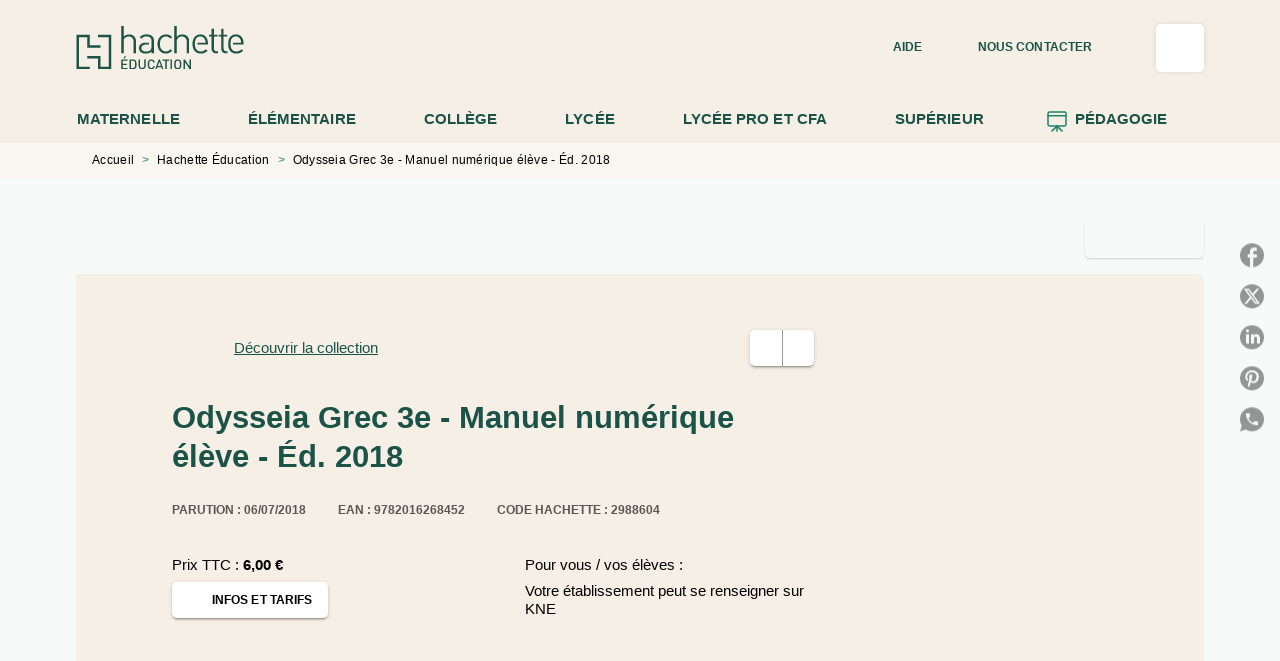

--- FILE ---
content_type: text/html
request_url: https://www.enseignants.hachette-education.com/livre/odysseia-grec-3e-manuel-numerique-eleve-ed-2018-9782016268452/
body_size: 98373
content:
<!DOCTYPE html><html lang="fr"><head><meta charSet="utf-8"/><meta name="viewport" content="width=device-width"/><meta name="next-head-count" content="2"/><link data-react-helmet="true" rel="canonical" href="https://www.enseignants.hachette-education.com/livre/odysseia-grec-3e-manuel-numerique-eleve-ed-2018-9782016268452/"/><link data-react-helmet="true" rel="preconnect" href="https://fonts.gstatic.com"/><link data-react-helmet="true" as="favicon" rel="shortcut icon" href="https://media.hachette.fr/21/2024-10/hachette_education_favicon_vert.png"/><meta data-react-helmet="true" name="title" content="Odysseia Grec 3e - Manuel numérique élève - Éd. 2018 (Ressource numérique Education 2018), de Marion Charletoux, Emmanuel Lesueur, Pierre-Olivier Luet | Hachette Education Enseignants"/><meta data-react-helmet="true" name="description" content="Le manuel numérique élève vous permet de : Circuler aisément d’un chapitre à l’autre via : un sommaire interactif, des liens entre les différentes pag"/><meta data-react-helmet="true" name="tdm-reservation" content="1"/><meta data-react-helmet="true" property="og:type" content="website"/><meta data-react-helmet="true" property="og:url" content="https://www.enseignants.hachette-education.com/livre/odysseia-grec-3e-manuel-numerique-eleve-ed-2018-9782016268452/"/><meta data-react-helmet="true" property="og:title" content="Odysseia Grec 3e - Manuel numérique élève - Éd. 2018 (Ressource numérique Education 2018), de Marion Charletoux, Emmanuel Lesueur, Pierre-Olivier Luet | Hachette Education Enseignants"/><meta data-react-helmet="true" property="og:description" content="Le manuel numérique élève vous permet de : Circuler aisément d’un chapitre à l’autre via : un sommaire interactif, des liens entre les différentes pag"/><meta data-react-helmet="true" property="og:image" content="https://media.hachette.fr/fit-in/500x500/imgArticle/HACHETTEEDUCATIONTECHN/2018/9782016268452-001-G.jpeg?source=web"/><meta data-react-helmet="true" property="twitter:card" content="summary_large_image"/><meta data-react-helmet="true" property="twitter:url" content="https://www.enseignants.hachette-education.com/livre/odysseia-grec-3e-manuel-numerique-eleve-ed-2018-9782016268452/"/><meta data-react-helmet="true" property="twitter:title" content="Odysseia Grec 3e - Manuel numérique élève - Éd. 2018 (Ressource numérique Education 2018), de Marion Charletoux, Emmanuel Lesueur, Pierre-Olivier Luet | Hachette Education Enseignants"/><meta data-react-helmet="true" property="twitter:description" content="Le manuel numérique élève vous permet de : Circuler aisément d’un chapitre à l’autre via : un sommaire interactif, des liens entre les différentes pag"/><meta data-react-helmet="true" property="twitter:image" content="https://media.hachette.fr/fit-in/500x500/imgArticle/HACHETTEEDUCATIONTECHN/2018/9782016268452-001-G.jpeg?source=web"/><script data-react-helmet="true" type="application/ld+json">{"@context":"https://schema.org","@type":"Book","name":"Odysseia Grec 3e - Manuel numérique élève - Éd. 2018","author":[{"@type":"Person","name":"Marion Charletoux","url":"https://www.enseignants.hachette-education.com/auteur/marion-charletoux/"},{"@type":"Person","name":"Emmanuel Lesueur","url":"https://www.enseignants.hachette-education.com/auteur/emmanuel-lesueur/"},{"@type":"Person","name":"Pierre-Olivier Luet","url":"https://www.enseignants.hachette-education.com/auteur/pierre-olivier-luet/"}],"image":"https://media.hachette.fr/imgArticle/HACHETTEEDUCATIONTECHN/2018/9782016268452-001-G.jpeg?source=web","numberOfPages":null,"datePublished":"2018-07-06","offers":{"@type":"Offer","price":"6.00","pricecurrency":"EUR","url":"https://www.enseignants.hachette-education.com/livre/odysseia-grec-3e-manuel-numerique-eleve-ed-2018-9782016268452/","itemCondition":"https://schema.org/NewCondition","availability":"https://schema.org/InStock"}}</script><title data-react-helmet="true">Odysseia Grec 3e - Manuel numérique élève - Éd. 2018 (Ressource numérique Education 2018), de Marion Charletoux, Emmanuel Lesueur, Pierre-Olivier Luet | Hachette Education Enseignants</title><link rel="preload" href="/_next/static/css/30bb7ba8624ffc69.css" as="style"/><link rel="stylesheet" href="/_next/static/css/30bb7ba8624ffc69.css" data-n-g=""/><noscript data-n-css=""></noscript><script defer="" nomodule="" src="/_next/static/chunks/polyfills-c67a75d1b6f99dc8.js"></script><script src="/_next/static/chunks/webpack-9765523b66355ddf.js" defer=""></script><script src="/_next/static/chunks/framework-91f7956f9c79db49.js" defer=""></script><script src="/_next/static/chunks/main-5f95ec88460df6da.js" defer=""></script><script src="/_next/static/chunks/pages/_app-527177a87d243005.js" defer=""></script><script src="/_next/static/chunks/5047-bbda3de55e25c97e.js" defer=""></script><script src="/_next/static/chunks/pages/%5B...id%5D-0c2c802db1ac62ed.js" defer=""></script><script src="/_next/static/build-prod-21-41591/_buildManifest.js" defer=""></script><script src="/_next/static/build-prod-21-41591/_ssgManifest.js" defer=""></script><style id="jss-server-side">.MuiSvgIcon-root {
  fill: currentColor;
  width: 1em;
  height: 1em;
  display: inline-block;
  font-size: 1.7142857142857142rem;
  transition: fill 200ms cubic-bezier(0.4, 0, 0.2, 1) 0ms;
  flex-shrink: 0;
  user-select: none;
}
.MuiSvgIcon-colorPrimary {
  color: #1C836A;
}
.MuiSvgIcon-colorSecondary {
  color: #1C836A;
}
.MuiSvgIcon-colorAction {
  color: rgba(0, 0, 0, 0.8);
}
.MuiSvgIcon-colorError {
  color: #FF002E;
}
.MuiSvgIcon-colorDisabled {
  color: rgba(0, 0, 0, 0.4);
}
.MuiSvgIcon-fontSizeInherit {
  font-size: inherit;
}
.MuiSvgIcon-fontSizeSmall {
  font-size: 1.4285714285714284rem;
}
.MuiSvgIcon-fontSizeLarge {
  font-size: 2.5rem;
}
.MuiPaper-root {
  color: #141414;
  transition: box-shadow 300ms cubic-bezier(0.4, 0, 0.2, 1) 0ms;
  background-color: #fff;
}
.MuiPaper-rounded {
  border-radius: 8px;
}
.MuiPaper-outlined {
  border: 1px solid #ABBEB6;
}
.MuiPaper-elevation0 {
  box-shadow: none;
}
.MuiPaper-elevation1 {
  box-shadow: 0px 2px 1px -1px rgba(0,0,0,0.2),0px 1px 1px 0px rgba(0,0,0,0.14),0px 1px 3px 0px rgba(0,0,0,0.12);
}
.MuiPaper-elevation2 {
  box-shadow: 0px 3px 1px -2px rgba(0,0,0,0.2),0px 2px 2px 0px rgba(0,0,0,0.14),0px 1px 5px 0px rgba(0,0,0,0.12);
}
.MuiPaper-elevation3 {
  box-shadow: 0px 3px 3px -2px rgba(0,0,0,0.2),0px 3px 4px 0px rgba(0,0,0,0.14),0px 1px 8px 0px rgba(0,0,0,0.12);
}
.MuiPaper-elevation4 {
  box-shadow: 0px 2px 4px -1px rgba(0,0,0,0.2),0px 4px 5px 0px rgba(0,0,0,0.14),0px 1px 10px 0px rgba(0,0,0,0.12);
}
.MuiPaper-elevation5 {
  box-shadow: 0px 3px 5px -1px rgba(0,0,0,0.2),0px 5px 8px 0px rgba(0,0,0,0.14),0px 1px 14px 0px rgba(0,0,0,0.12);
}
.MuiPaper-elevation6 {
  box-shadow: 0px 3px 5px -1px rgba(0,0,0,0.2),0px 6px 10px 0px rgba(0,0,0,0.14),0px 1px 18px 0px rgba(0,0,0,0.12);
}
.MuiPaper-elevation7 {
  box-shadow: 0px 4px 5px -2px rgba(0,0,0,0.2),0px 7px 10px 1px rgba(0,0,0,0.14),0px 2px 16px 1px rgba(0,0,0,0.12);
}
.MuiPaper-elevation8 {
  box-shadow: 0px 5px 5px -3px rgba(0,0,0,0.2),0px 8px 10px 1px rgba(0,0,0,0.14),0px 3px 14px 2px rgba(0,0,0,0.12);
}
.MuiPaper-elevation9 {
  box-shadow: 0px 5px 6px -3px rgba(0,0,0,0.2),0px 9px 12px 1px rgba(0,0,0,0.14),0px 3px 16px 2px rgba(0,0,0,0.12);
}
.MuiPaper-elevation10 {
  box-shadow: 0px 6px 6px -3px rgba(0,0,0,0.2),0px 10px 14px 1px rgba(0,0,0,0.14),0px 4px 18px 3px rgba(0,0,0,0.12);
}
.MuiPaper-elevation11 {
  box-shadow: 0px 6px 7px -4px rgba(0,0,0,0.2),0px 11px 15px 1px rgba(0,0,0,0.14),0px 4px 20px 3px rgba(0,0,0,0.12);
}
.MuiPaper-elevation12 {
  box-shadow: 0px 7px 8px -4px rgba(0,0,0,0.2),0px 12px 17px 2px rgba(0,0,0,0.14),0px 5px 22px 4px rgba(0,0,0,0.12);
}
.MuiPaper-elevation13 {
  box-shadow: 0px 7px 8px -4px rgba(0,0,0,0.2),0px 13px 19px 2px rgba(0,0,0,0.14),0px 5px 24px 4px rgba(0,0,0,0.12);
}
.MuiPaper-elevation14 {
  box-shadow: 0px 7px 9px -4px rgba(0,0,0,0.2),0px 14px 21px 2px rgba(0,0,0,0.14),0px 5px 26px 4px rgba(0,0,0,0.12);
}
.MuiPaper-elevation15 {
  box-shadow: 0px 8px 9px -5px rgba(0,0,0,0.2),0px 15px 22px 2px rgba(0,0,0,0.14),0px 6px 28px 5px rgba(0,0,0,0.12);
}
.MuiPaper-elevation16 {
  box-shadow: 0px 8px 10px -5px rgba(0,0,0,0.2),0px 16px 24px 2px rgba(0,0,0,0.14),0px 6px 30px 5px rgba(0,0,0,0.12);
}
.MuiPaper-elevation17 {
  box-shadow: 0px 8px 11px -5px rgba(0,0,0,0.2),0px 17px 26px 2px rgba(0,0,0,0.14),0px 6px 32px 5px rgba(0,0,0,0.12);
}
.MuiPaper-elevation18 {
  box-shadow: 0px 9px 11px -5px rgba(0,0,0,0.2),0px 18px 28px 2px rgba(0,0,0,0.14),0px 7px 34px 6px rgba(0,0,0,0.12);
}
.MuiPaper-elevation19 {
  box-shadow: 0px 9px 12px -6px rgba(0,0,0,0.2),0px 19px 29px 2px rgba(0,0,0,0.14),0px 7px 36px 6px rgba(0,0,0,0.12);
}
.MuiPaper-elevation20 {
  box-shadow: 0px 10px 13px -6px rgba(0,0,0,0.2),0px 20px 31px 3px rgba(0,0,0,0.14),0px 8px 38px 7px rgba(0,0,0,0.12);
}
.MuiPaper-elevation21 {
  box-shadow: 0px 10px 13px -6px rgba(0,0,0,0.2),0px 21px 33px 3px rgba(0,0,0,0.14),0px 8px 40px 7px rgba(0,0,0,0.12);
}
.MuiPaper-elevation22 {
  box-shadow: 0px 10px 14px -6px rgba(0,0,0,0.2),0px 22px 35px 3px rgba(0,0,0,0.14),0px 8px 42px 7px rgba(0,0,0,0.12);
}
.MuiPaper-elevation23 {
  box-shadow: 0px 11px 14px -7px rgba(0,0,0,0.2),0px 23px 36px 3px rgba(0,0,0,0.14),0px 9px 44px 8px rgba(0,0,0,0.12);
}
.MuiPaper-elevation24 {
  box-shadow: 0px 11px 15px -7px rgba(0,0,0,0.2),0px 24px 38px 3px rgba(0,0,0,0.14),0px 9px 46px 8px rgba(0,0,0,0.12);
}
.MuiButtonBase-root {
  color: inherit;
  border: 0;
  cursor: pointer;
  margin: 0;
  display: inline-flex;
  outline: 0;
  padding: 0;
  position: relative;
  align-items: center;
  user-select: none;
  border-radius: 0;
  vertical-align: middle;
  -moz-appearance: none;
  justify-content: center;
  text-decoration: none;
  background-color: transparent;
  -webkit-appearance: none;
  -webkit-tap-highlight-color: transparent;
}
.MuiButtonBase-root::-moz-focus-inner {
  border-style: none;
}
.MuiButtonBase-root.Mui-disabled {
  cursor: default;
  pointer-events: none;
}
@media print {
  .MuiButtonBase-root {
    color-adjust: exact;
  }
}
  .MuiIconButton-root {
    flex: 0 0 auto;
    color: rgba(0, 0, 0, 0.8);
    padding: 12px;
    overflow: visible;
    font-size: 1.7142857142857142rem;
    text-align: center;
    transition: background-color 150ms cubic-bezier(0.4, 0, 0.2, 1) 0ms;
    border-radius: 50%;
  }
  .MuiIconButton-root:hover {
    background-color: rgba(0, 0, 0, 0);
  }
  .MuiIconButton-root.Mui-disabled {
    color: rgba(0, 0, 0, 0.4);
    background-color: transparent;
  }
@media (hover: none) {
  .MuiIconButton-root:hover {
    background-color: transparent;
  }
}
  .MuiIconButton-edgeStart {
    margin-left: -12px;
  }
  .MuiIconButton-sizeSmall.MuiIconButton-edgeStart {
    margin-left: -3px;
  }
  .MuiIconButton-edgeEnd {
    margin-right: -12px;
  }
  .MuiIconButton-sizeSmall.MuiIconButton-edgeEnd {
    margin-right: -3px;
  }
  .MuiIconButton-colorInherit {
    color: inherit;
  }
  .MuiIconButton-colorPrimary {
    color: #1C836A;
  }
  .MuiIconButton-colorPrimary:hover {
    background-color: rgba(28, 131, 106, 0);
  }
@media (hover: none) {
  .MuiIconButton-colorPrimary:hover {
    background-color: transparent;
  }
}
  .MuiIconButton-colorSecondary {
    color: #1C836A;
  }
  .MuiIconButton-colorSecondary:hover {
    background-color: rgba(28, 131, 106, 0);
  }
@media (hover: none) {
  .MuiIconButton-colorSecondary:hover {
    background-color: transparent;
  }
}
  .MuiIconButton-sizeSmall {
    padding: 3px;
    font-size: 1.2857142857142856rem;
  }
  .MuiIconButton-label {
    width: 100%;
    display: flex;
    align-items: inherit;
    justify-content: inherit;
  }
  .MuiTypography-root {
    margin: 0;
  }
  .MuiTypography-body2 {
    font-size: 15px;
    font-family: 'Inter', 'Helvetica', 'Arial', sans-serif;
    font-weight: 400;
    line-height: 1.25;
    letter-spacing: 0rem;
  }
  .MuiTypography-body1 {
    font-size: 1.05rem;
    font-family: 'Inter', 'Helvetica', 'Arial', sans-serif;
    font-weight: 400;
    line-height: 1.3;
    letter-spacing: 0rem;
  }
@media (min-width:600px) {
  .MuiTypography-body1 {
    font-size: 1.1538rem;
  }
}
@media (min-width:960px) {
  .MuiTypography-body1 {
    font-size: 1.1538rem;
  }
}
@media (min-width:1176px) {
  .MuiTypography-body1 {
    font-size: 1.1538rem;
  }
}
  .MuiTypography-caption {
    color: black;
    font-size: 12px;
    font-family: 'Inter', 'Helvetica', 'Arial', sans-serif;
    font-weight: 400;
    line-height: 1.66;
    letter-spacing: 0.019rem;
  }
  .MuiTypography-button {
    font-size: 12px;
    font-family: 'Inter', 'Helvetica', 'Arial', sans-serif;
    font-weight: 700;
    line-height: 1.75;
    letter-spacing: 0.005rem;
    text-transform: uppercase;
  }
  .MuiTypography-h1 {
    font-size: 2.375rem;
    font-family: 'Merriweather', sans-serif;
    font-weight: 700;
    line-height: 1.167;
    letter-spacing: 0rem;
  }
@media (min-width:600px) {
  .MuiTypography-h1 {
    font-size: 2.9991rem;
  }
}
@media (min-width:960px) {
  .MuiTypography-h1 {
    font-size: 3.4276rem;
  }
}
@media (min-width:1176px) {
  .MuiTypography-h1 {
    font-size: 3.856rem;
  }
}
  .MuiTypography-h2 {
    font-size: 2.25rem;
    font-family: 'Merriweather', sans-serif;
    font-weight: 700;
    line-height: 0.9;
    letter-spacing: 0rem;
  }
@media (min-width:600px) {
  .MuiTypography-h2 {
    font-size: 2.7778rem;
  }
}
@media (min-width:960px) {
  .MuiTypography-h2 {
    font-size: 3.3333rem;
  }
}
@media (min-width:1176px) {
  .MuiTypography-h2 {
    font-size: 3.6111rem;
  }
}
  .MuiTypography-h3 {
    font-size: 1.8125rem;
    text-align: center;
    font-family: 'Merriweather', sans-serif;
    font-weight: 700;
    line-height: 1.3;
    letter-spacing: 0rem;
  }
@media (min-width:600px) {
  .MuiTypography-h3 {
    font-size: 2.3077rem;
  }
}
@media (min-width:960px) {
  .MuiTypography-h3 {
    font-size: 2.5rem;
  }
}
@media (min-width:1176px) {
  .MuiTypography-h3 {
    font-size: 2.6923rem;
  }
}
  .MuiTypography-h4 {
    font-size: 1.5rem;
    font-family: 'Merriweather', sans-serif;
    font-weight: 700;
    line-height: 1.3;
    letter-spacing: 0rem;
  }
@media (min-width:600px) {
  .MuiTypography-h4 {
    font-size: 1.7308rem;
  }
}
@media (min-width:960px) {
  .MuiTypography-h4 {
    font-size: 1.9231rem;
  }
}
@media (min-width:1176px) {
  .MuiTypography-h4 {
    font-size: 1.9231rem;
  }
}
  .MuiTypography-h5 {
    font-size: 1.25rem;
    font-family: 'Merriweather', sans-serif;
    font-weight: 700;
    line-height: 1.234;
    letter-spacing: 0rem;
  }
@media (min-width:600px) {
  .MuiTypography-h5 {
    font-size: 1.4182rem;
  }
}
@media (min-width:960px) {
  .MuiTypography-h5 {
    font-size: 1.4182rem;
  }
}
@media (min-width:1176px) {
  .MuiTypography-h5 {
    font-size: 1.4182rem;
  }
}
  .MuiTypography-h6 {
    font-size: 1.0625rem;
    font-family: 'Merriweather', sans-serif;
    font-weight: 700;
    line-height: 1.3;
    letter-spacing: 0rem;
  }
@media (min-width:600px) {
  .MuiTypography-h6 {
    font-size: 1.1538rem;
  }
}
@media (min-width:960px) {
  .MuiTypography-h6 {
    font-size: 1.1538rem;
  }
}
@media (min-width:1176px) {
  .MuiTypography-h6 {
    font-size: 1.1538rem;
  }
}
  .MuiTypography-subtitle1 {
    font-size: 16px;
    font-family: 'Inter', 'Helvetica', 'Arial', sans-serif;
    font-weight: 500;
    line-height: 1.4;
    letter-spacing: 0rem;
  }
  .MuiTypography-subtitle2 {
    font-size: 1.0625rem;
    font-family: 'Inter', sans-serif;
    font-weight: 500;
    line-height: 1.5;
    letter-spacing: 0rem;
  }
@media (min-width:600px) {
  .MuiTypography-subtitle2 {
    font-size: 1.1667rem;
  }
}
@media (min-width:960px) {
  .MuiTypography-subtitle2 {
    font-size: 1.1667rem;
  }
}
@media (min-width:1176px) {
  .MuiTypography-subtitle2 {
    font-size: 1.1667rem;
  }
}
  .MuiTypography-overline {
    font-size: 10px;
    font-family: 'Inter', 'Helvetica', 'Arial', sans-serif;
    font-weight: 700;
    line-height: 1;
    letter-spacing: 1.5px;
    text-transform: uppercase;
  }
  .MuiTypography-srOnly {
    width: 1px;
    height: 1px;
    overflow: hidden;
    position: absolute;
  }
  .MuiTypography-alignLeft {
    text-align: left;
  }
  .MuiTypography-alignCenter {
    text-align: center;
  }
  .MuiTypography-alignRight {
    text-align: right;
  }
  .MuiTypography-alignJustify {
    text-align: justify;
  }
  .MuiTypography-noWrap {
    overflow: hidden;
    white-space: nowrap;
    text-overflow: ellipsis;
  }
  .MuiTypography-gutterBottom {
    margin-bottom: 0.35em;
  }
  .MuiTypography-paragraph {
    margin-bottom: 16px;
  }
  .MuiTypography-colorInherit {
    color: inherit;
  }
  .MuiTypography-colorPrimary {
    color: #1C836A;
  }
  .MuiTypography-colorSecondary {
    color: #1C836A;
  }
  .MuiTypography-colorTextPrimary {
    color: #141414;
  }
  .MuiTypography-colorTextSecondary {
    color: #5C5C5C;
  }
  .MuiTypography-colorError {
    color: #FF002E;
  }
  .MuiTypography-displayInline {
    display: inline;
  }
  .MuiTypography-displayBlock {
    display: block;
  }
  .MuiBreadcrumbs-root {
    font-size: 12px;
  }
  .MuiBreadcrumbs-ol {
    margin: 0;
    display: flex;
    padding: 0;
    flex-wrap: wrap;
    list-style: none;
    align-items: center;
  }
  .MuiBreadcrumbs-separator {
    color: #1C836A;
    display: flex;
    margin-left: 8px;
    user-select: none;
    margin-right: 8px;
    vertical-align: middle;
  }
  .MuiButton-root {
    color: #141414;
    padding: 6px 16px;
    font-size: 12px;
    min-width: 64px;
    box-sizing: border-box;
    min-height: 36px;
    transition: background-color 250ms cubic-bezier(0.4, 0, 0.2, 1) 0ms,box-shadow 250ms cubic-bezier(0.4, 0, 0.2, 1) 0ms,border 250ms cubic-bezier(0.4, 0, 0.2, 1) 0ms;
    font-family: 'Inter', 'Helvetica', 'Arial', sans-serif;
    font-weight: 700;
    line-height: 1.75;
    border-radius: 5px;
    letter-spacing: 0.005rem;
    text-transform: uppercase;
  }
  .MuiButton-root:hover {
    text-decoration: none;
    background-color: rgba(20, 20, 20, 0);
  }
  .MuiButton-root.Mui-disabled {
    color: rgba(0, 0, 0, 0.4);
  }
@media (hover: none) {
  .MuiButton-root:hover {
    background-color: transparent;
  }
}
  .MuiButton-root:hover.Mui-disabled {
    background-color: transparent;
  }
  .MuiButton-label {
    width: 100%;
    display: inherit;
    align-items: inherit;
    justify-content: inherit;
  }
  .MuiButton-text {
    opacity: 1;
    padding: 6px 8px;
  }
  .MuiButton-text:hover {
    opacity: 1;
  }
  .MuiButton-textPrimary {
    color: #1C836A;
  }
  .MuiButton-textPrimary:hover {
    background-color: #1C836A14;
  }
@media (hover: none) {
  .MuiButton-textPrimary:hover {
    background-color: transparent;
  }
}
  .MuiButton-textSecondary {
    color: #1C836A;
  }
  .MuiButton-textSecondary:hover {
    background-color: rgba(28, 131, 106, 0);
  }
@media (hover: none) {
  .MuiButton-textSecondary:hover {
    background-color: transparent;
  }
}
  .MuiButton-outlined {
    border: 1px solid rgba(0, 0, 0, 0.23);
    padding: 5px 15px;
    box-shadow: none;
    border-radius: 5px;
    background-color: #F5EFE5;
  }
  .MuiButton-outlined.Mui-disabled {
    border: 1px solid rgba(0, 0, 0, 0.2);
  }
  .MuiButton-outlinedPrimary {
    color: #1B5349;
    border: 1px solid rgba(28, 131, 106, 0.5);
    border-color: #1B5349;
    border-style: solid;
    border-width: 1px;
  }
  .MuiButton-outlinedPrimary:hover {
    color: #fff;
    border: 1px solid #1C836A;
    background-color: #1C836A;
  }
  .MuiButton-outlinedPrimary:focus {
    color: #fff;
    background-color: #1C836A;
  }
@media (hover: none) {
  .MuiButton-outlinedPrimary:hover {
    background-color: transparent;
  }
}
  .MuiButton-outlinedSecondary {
    color: #1B5349;
    border: none;
    background-color: #F5EFE5;
  }
  .MuiButton-outlinedSecondary:hover {
    color: #fff;
    border: none;
    background-color: #1C836A;
  }
  .MuiButton-outlinedSecondary.Mui-disabled {
    border: 1px solid rgba(0, 0, 0, 0.4);
  }
  .MuiButton-outlinedSecondary:focus {
    color: #fff;
    border: none;
    background-color: #1C836A;
  }
@media (hover: none) {
  .MuiButton-outlinedSecondary:hover {
    background-color: transparent;
  }
}
  .MuiButton-contained {
    color: rgba(0, 0, 0, 0.87);
    box-shadow: 0px 3px 1px -2px rgba(0,0,0,0.2),0px 2px 2px 0px rgba(0,0,0,0.14),0px 1px 5px 0px rgba(0,0,0,0.12);
    background-color: #e0e0e0;
  }
  .MuiButton-contained:hover {
    box-shadow: 0px 2px 4px -1px rgba(0,0,0,0.2),0px 4px 5px 0px rgba(0,0,0,0.14),0px 1px 10px 0px rgba(0,0,0,0.12);
    background-color: #AAAAAA;
  }
  .MuiButton-contained.Mui-focusVisible {
    box-shadow: 0px 3px 5px -1px rgba(0,0,0,0.2),0px 6px 10px 0px rgba(0,0,0,0.14),0px 1px 18px 0px rgba(0,0,0,0.12);
  }
  .MuiButton-contained:active {
    box-shadow: 0px 5px 5px -3px rgba(0,0,0,0.2),0px 8px 10px 1px rgba(0,0,0,0.14),0px 3px 14px 2px rgba(0,0,0,0.12);
  }
  .MuiButton-contained.Mui-disabled {
    color: rgba(0, 0, 0, 0.4);
    box-shadow: none;
    background-color: rgba(0, 0, 0, 0.4);
  }
@media (hover: none) {
  .MuiButton-contained:hover {
    box-shadow: 0px 3px 1px -2px rgba(0,0,0,0.2),0px 2px 2px 0px rgba(0,0,0,0.14),0px 1px 5px 0px rgba(0,0,0,0.12);
    background-color: #e0e0e0;
  }
}
  .MuiButton-contained:hover.Mui-disabled {
    background-color: rgba(0, 0, 0, 0.2);
  }
  .MuiButton-containedPrimary {
    color: #fff;
    box-shadow: 0px 3px 1px -2px rgba(0,0,0,0.2),0px 2px 2px 0px rgba(0,0,0,0.14),0px 1px 5px 0px rgba(0,0,0,0.12);
    background-color: #1C836A;
  }
  .MuiButton-containedPrimary:hover {
    color: #fff;
    background-color: #1B5349;
  }
  .MuiButton-containedPrimary .MuiTouchRipple-child {
    background-color: #1C836A;
  }
  .MuiButton-containedPrimary  {
    -mui-touch-ripple-child: [object Object];
  }
@media (hover: none) {
  .MuiButton-containedPrimary:hover {
    background-color: #1C836A;
  }
}
  .MuiButton-containedSecondary {
    color: #1B5349;
    box-shadow: 0px 3px 1px -2px rgba(0,0,0,0.2),0px 2px 2px 0px rgba(0,0,0,0.14),0px 1px 5px 0px rgba(0,0,0,0.12);
    background-color: #fff;
  }
  .MuiButton-containedSecondary:hover {
    background-color: #1C836A3D;
  }
  .MuiButton-containedSecondary .MuiTouchRipple-child {
    background-color: #E7DFD1;
  }
  .MuiButton-containedSecondary.Mui-disabled {
    color: rgba(0, 0, 0, 0.4);
    background-color: #fff;
  }
  .MuiButton-containedSecondary:focus {
    background-color: #1C836A3D;
  }
  .MuiButton-containedSecondary  {
    -mui-touch-ripple-child: [object Object];
  }
@media (hover: none) {
  .MuiButton-containedSecondary:hover {
    background-color: #1C836A;
  }
}
  .MuiButton-disableElevation {
    box-shadow: none;
  }
  .MuiButton-disableElevation:hover {
    box-shadow: none;
  }
  .MuiButton-disableElevation.Mui-focusVisible {
    box-shadow: none;
  }
  .MuiButton-disableElevation:active {
    box-shadow: none;
  }
  .MuiButton-disableElevation.Mui-disabled {
    box-shadow: none;
  }
  .MuiButton-colorInherit {
    color: inherit;
    border-color: currentColor;
  }
  .MuiButton-textSizeSmall {
    padding: 4px 5px;
    font-size: 0.9285714285714285rem;
  }
  .MuiButton-textSizeLarge {
    padding: 8px 11px;
    font-size: 1.0714285714285714rem;
  }
  .MuiButton-outlinedSizeSmall {
    padding: 3px 9px;
    font-size: 0.9285714285714285rem;
  }
  .MuiButton-outlinedSizeLarge {
    padding: 7px 21px;
    font-size: 1.0714285714285714rem;
  }
  .MuiButton-containedSizeSmall {
    padding: 4px 10px;
    font-size: 0.9285714285714285rem;
  }
  .MuiButton-containedSizeLarge {
    padding: 8px 22px;
    font-size: 1.0714285714285714rem;
  }
  .MuiButton-fullWidth {
    width: 100%;
  }
  .MuiButton-startIcon {
    display: inherit;
    margin-left: -4px;
    margin-right: 8px;
  }
  .MuiButton-startIcon.MuiButton-iconSizeSmall {
    margin-left: -2px;
  }
  .MuiButton-endIcon {
    display: inherit;
    margin-left: 8px;
    margin-right: -4px;
  }
  .MuiButton-endIcon.MuiButton-iconSizeSmall {
    margin-right: -2px;
  }
  .MuiButton-iconSizeSmall > *:first-child {
    font-size: 18px;
  }
  .MuiButton-iconSizeMedium > *:first-child {
    font-size: 20px;
  }
  .MuiButton-iconSizeLarge > *:first-child {
    font-size: 22px;
  }
  .MuiCard-root {
    overflow: hidden;
  }
  .MuiCardContent-root {
    padding: 16px;
  }
  .MuiCardContent-root:last-child {
    padding-bottom: 24px;
  }
  .MuiCardMedia-root {
    display: block;
    background-size: cover;
    background-repeat: no-repeat;
    background-position: center;
  }
  .MuiCardMedia-media {
    width: 100%;
  }
  .MuiCardMedia-img {
    object-fit: cover;
  }
  .MuiChip-root {
    color: rgba(0, 0, 0, .64);
    border: none;
    cursor: default;
    height: 24px;
    display: inline-flex;
    outline: 0;
    padding: 0;
    font-size: 14px;
    box-sizing: border-box;
    transition: background-color 300ms cubic-bezier(0.4, 0, 0.2, 1) 0ms,box-shadow 300ms cubic-bezier(0.4, 0, 0.2, 1) 0ms;
    align-items: center;
    font-family: "Mukta", "Helvetica", "Arial", sans-serif;
    font-weight: 600;
    white-space: nowrap;
    border-radius: 4px;
    letter-spacing: 0.094rem;
    text-transform: uppercase;
    vertical-align: middle;
    justify-content: center;
    text-decoration: none;
    background-color: transparent;
  }
  .MuiChip-root.Mui-disabled {
    opacity: 0.5;
    pointer-events: none;
  }
  .MuiChip-root .MuiChip-avatar {
    color: #616161;
    width: 24px;
    height: 24px;
    font-size: 0.8571428571428571rem;
    margin-left: 5px;
    margin-right: -6px;
  }
  .MuiChip-root .MuiChip-avatarColorPrimary {
    color: #fff;
    background-color: #1B5349;
  }
  .MuiChip-root .MuiChip-avatarColorSecondary {
    color: #fff;
    background-color: #1B5349;
  }
  .MuiChip-root .MuiChip-avatarSmall {
    width: 18px;
    height: 18px;
    font-size: 0.7142857142857142rem;
    margin-left: 4px;
    margin-right: -4px;
  }
  .MuiChip-sizeSmall {
    height: 18px;
    font-size: 0.625rem;
  }
  .MuiChip-colorPrimary {
    color: #fff;
    background-color: #1C836A;
  }
  .MuiChip-colorSecondary {
    color: #fff;
    background-color: #1C836A;
  }
  .MuiChip-clickable {
    cursor: pointer;
    user-select: none;
    -webkit-tap-highlight-color: transparent;
  }
  .MuiChip-clickable:hover, .MuiChip-clickable:focus {
    color: #1C836A;
    background-color: inherit;
  }
  .MuiChip-clickable:active {
    box-shadow: 0px 2px 1px -1px rgba(0,0,0,0.2),0px 1px 1px 0px rgba(0,0,0,0.14),0px 1px 3px 0px rgba(0,0,0,0.12);
  }
  .MuiChip-clickableColorPrimary:hover, .MuiChip-clickableColorPrimary:focus {
    background-color: rgb(46, 140, 117);
  }
  .MuiChip-clickableColorSecondary:hover, .MuiChip-clickableColorSecondary:focus {
    background-color: rgb(46, 140, 117);
  }
  .MuiChip-deletable:focus {
    background-color: rgb(206, 206, 206);
  }
  .MuiChip-deletableColorPrimary:focus {
    background-color: rgb(73, 155, 135);
  }
  .MuiChip-deletableColorSecondary:focus {
    background-color: rgb(73, 155, 135);
  }
  .MuiChip-outlined {
    border: 1px solid rgba(0, 0, 0, 0.23);
    background-color: transparent;
  }
  .MuiChip-clickable.MuiChip-outlined:hover, .MuiChip-clickable.MuiChip-outlined:focus, .MuiChip-deletable.MuiChip-outlined:focus {
    background-color: rgba(20, 20, 20, 0);
  }
  .MuiChip-outlined .MuiChip-avatar {
    margin-left: 4px;
  }
  .MuiChip-outlined .MuiChip-avatarSmall {
    margin-left: 2px;
  }
  .MuiChip-outlined .MuiChip-icon {
    margin-left: 4px;
  }
  .MuiChip-outlined .MuiChip-iconSmall {
    margin-left: 2px;
  }
  .MuiChip-outlined .MuiChip-deleteIcon {
    margin-right: 5px;
  }
  .MuiChip-outlined .MuiChip-deleteIconSmall {
    margin-right: 3px;
  }
  .MuiChip-outlinedPrimary {
    color: #1C836A;
    border: 1px solid #1C836A;
  }
  .MuiChip-clickable.MuiChip-outlinedPrimary:hover, .MuiChip-clickable.MuiChip-outlinedPrimary:focus, .MuiChip-deletable.MuiChip-outlinedPrimary:focus {
    background-color: rgba(28, 131, 106, 0);
  }
  .MuiChip-outlinedSecondary {
    color: #1C836A;
    border: 1px solid #1C836A;
  }
  .MuiChip-clickable.MuiChip-outlinedSecondary:hover, .MuiChip-clickable.MuiChip-outlinedSecondary:focus, .MuiChip-deletable.MuiChip-outlinedSecondary:focus {
    background-color: rgba(28, 131, 106, 0);
  }
  .MuiChip-icon {
    color: #616161;
    margin-left: 5px;
    margin-right: -6px;
  }
  .MuiChip-iconSmall {
    width: 18px;
    height: 18px;
    margin-left: 4px;
    margin-right: -4px;
  }
  .MuiChip-iconColorPrimary {
    color: inherit;
  }
  .MuiChip-iconColorSecondary {
    color: inherit;
  }
  .MuiChip-label {
    overflow: hidden;
    white-space: nowrap;
    padding-left: 6px;
    padding-right: 6px;
    text-overflow: ellipsis;
  }
  .MuiChip-labelSmall {
    padding-left: 8px;
    padding-right: 8px;
  }
  .MuiChip-deleteIcon {
    color: rgba(20, 20, 20, 0.26);
    width: 22px;
    cursor: pointer;
    height: 22px;
    margin: 0 5px 0 -6px;
    -webkit-tap-highlight-color: transparent;
  }
  .MuiChip-deleteIcon:hover {
    color: rgba(20, 20, 20, 0.4);
  }
  .MuiChip-deleteIconSmall {
    width: 16px;
    height: 16px;
    margin-left: -4px;
    margin-right: 4px;
  }
  .MuiChip-deleteIconColorPrimary {
    color: rgba(255, 255, 255, 0.7);
  }
  .MuiChip-deleteIconColorPrimary:hover, .MuiChip-deleteIconColorPrimary:active {
    color: #fff;
  }
  .MuiChip-deleteIconColorSecondary {
    color: rgba(255, 255, 255, 0.7);
  }
  .MuiChip-deleteIconColorSecondary:hover, .MuiChip-deleteIconColorSecondary:active {
    color: #fff;
  }
  .MuiChip-deleteIconOutlinedColorPrimary {
    color: rgba(28, 131, 106, 0.7);
  }
  .MuiChip-deleteIconOutlinedColorPrimary:hover, .MuiChip-deleteIconOutlinedColorPrimary:active {
    color: #1C836A;
  }
  .MuiChip-deleteIconOutlinedColorSecondary {
    color: rgba(28, 131, 106, 0.7);
  }
  .MuiChip-deleteIconOutlinedColorSecondary:hover, .MuiChip-deleteIconOutlinedColorSecondary:active {
    color: #1C836A;
  }
  .MuiContainer-root {
    width: 100%;
    display: block;
    box-sizing: border-box;
    margin-left: auto;
    margin-right: auto;
    padding-left: 16px;
    padding-right: 16px;
  }
@media (min-width:600px) {
  .MuiContainer-root {
    padding-left: 24px;
    padding-right: 24px;
  }
}
  .MuiContainer-disableGutters {
    padding-left: 0;
    padding-right: 0;
  }
@media (min-width:600px) {
  .MuiContainer-fixed {
    max-width: 600px;
  }
}
@media (min-width:936px) {
  .MuiContainer-fixed {
    max-width: 936px;
  }
}
@media (min-width:960px) {
  .MuiContainer-fixed {
    max-width: 960px;
  }
}
@media (min-width:1176px) {
  .MuiContainer-fixed {
    max-width: 1176px;
  }
}
@media (min-width:1512px) {
  .MuiContainer-fixed {
    max-width: 1512px;
  }
}
@media (min-width:0px) {
  .MuiContainer-maxWidthXs {
    max-width: 444px;
  }
}
@media (min-width:600px) {
  .MuiContainer-maxWidthSm {
    max-width: 600px;
  }
}
@media (min-width:960px) {
  .MuiContainer-maxWidthMd {
    max-width: 960px;
  }
}
@media (min-width:1176px) {
  .MuiContainer-maxWidthLg {
    max-width: 1176px;
  }
}
@media (min-width:1512px) {
  .MuiContainer-maxWidthXl {
    max-width: 1512px;
  }
}
  html {
    box-sizing: border-box;
    -webkit-font-smoothing: antialiased;
    -moz-osx-font-smoothing: grayscale;
  }
  *, *::before, *::after {
    box-sizing: inherit;
  }
  strong, b {
    font-weight: 800;
  }
  body {
    color: #141414;
    margin: 0;
    font-size: 15px;
    font-family: 'Inter', 'Helvetica', 'Arial', sans-serif;
    font-weight: 400;
    line-height: 1.25;
    letter-spacing: 0rem;
    background-color: #fff;
  }
@media print {
  body {
    background-color: #fff;
  }
}
  body::backdrop {
    background-color: #fff;
  }
  .SelectionProduct2ItemText .MuiTypography-root a {
    color: black !important;
    text-decoration: underline;
  }
  .SelectionProduct2ItemContainer .SelectionProduct2ItemContent .SelectionProduct2ItemOrder  {
    display: none;
  }
@media (min-width: 1176px) {
  header .Sidebar {
    top: 142px !important;
    position: absolute !important;
  }
}
@media (max-width: 1176px) {
  header .Sidebar {
    top: 142px;
    position: fixed !important;
  }
}
  header .Prenav .PrenavNetworks {
    display: none;
  }
  .SectionPromo01Content .CardPromoWrapper .CardPromoTags {
    display: none;
  }
@media (max-width: 960px) {
  .HedEducationInfoDetailsPre .AlertButtonContainer {
    border: solid 1px #1C836A;
    box-shadow: none;
    background-color: transparent;
  }
}
@media (max-width: 960px) {
  .HedEducationInfoDetailsPre .BookmarkButtonContainer {
    color: #1C836A;
    width: 44px;
    border: solid 1px #1C836A;
    height: 44px;
    box-shadow: none;
    border-radius: 9999px;
    background-color: transparent;
  }
}
@media (max-width: 960px) {
  .HedEducationInfoDetailsBookmarkAndAlertButtons {
    box-shadow: none;
  }
}
@media (max-width: 600px) {
  .HedEducationInfoDetailsPre .Share {
    display: none;
  }
}
@media (max-width: 600px) {
  .HedEducationInfoDetailsPrices .HedEducationInfoDetailsPricesBuy, .HedEducationInfoDetailsPrices .HedEducationInfoDetailsPricesText {
    width: 100%;
  }
}
@media (max-width: 960px) {
  .HedEducationInfoDetailsPricesBuy .CeleBuyButtonContainer {
    margin-bottom: 32px;
  }
}
@media (max-width: 600px) {
  .HedEducationInfoDetailsTags .MuiChip-label {
    padding-left: 0px;
    padding-right: 32px;
  }
}
@media (max-width: 600px) {
  .HedEducationInfoDetailsTags ul li + li {
    margin-left: 0px;
  }
}
  .HeaderNavigationToolsButton .MuiButton-label {
    color: #1b5349 !important;
  }
  .has-default-header-bg-img.is-not-active {
    transition: none;
    background-color: rgb(245, 239, 229);
  }
  .has-default-header-bg-img .Inner,.HeaderNavigationWrapper,.HeaderNavigationHolder {
    transition: none !important;
  }
  .has-default-header-bg-img.is-not-active .ActionsButtons * {
    color: black !important;
  }
  .has-default-header-bg-img.is-not-active .MuiButton-label {
    color: #1b5349 !important;
  }
  .has-default-header-bg-img.is-not-active .MuiTab-textColorInherit {
    color: #1b5349 !important;
  }
  .has-default-header-bg-img.is-not-active .HeaderNavigationTools .MuiButton-label {
    color: #1C836A !important;
  }
  .SortSelectContainer .MuiSelect-select:focus {
    background-color: transparent;
  }
  .SortSelectContainer .SortSelect {
    border-bottom: 2px solid;
  }
  .SortSelectContainer .SortSelect .MuiSelect-icon {
    margin-right: 0px !important;
  }
  .SectionPromo01CardCellInner .CardPromoWrapper {
    top: -30px;
  }
  .SectionPromo01CardCellInner .CardPromo {
    top: unset;
  }
  .SectionPromo01CardCellInner .CardPromo .MuiTypography-body2 {
    width: 95%;
  }
  .SectionPromo01CardCellInner  .CardPromoCta {
    right: 40px;
    bottom: 16px;
    transform: unset;
  }
@media (max-width:600px) {
  .SectionPromo01CardCellInner  .CardPromoCta {
    right: 24px;
  }
}
  .CardPromoWrapper {
    top: -30px;
  }
  .CardPromoWrapper .CardPromo {
    top: unset;
  }
  .CardPromoWrapper .CardPromo .MuiTypography-body2 {
    width: 95%;
  }
  .CardPromoWrapper  .CardPromoCta {
    right: 40px;
    bottom: 16px;
    transform: unset;
  }
@media (max-width:600px) {
  .CardPromoWrapper  .CardPromoCta {
    right: 24px;
  }
}
  .PopoverBodyBottom .MuiButton-root:active, .PopoverBodyBottom .MuiButton-root:hover, .PopoverBodyBottom .MuiButton-root:focus {
    color: #fff;
    border: 1px solid #fff;
    background-color: transparent;
  }
  .PopoverBodyBottomContent .MuiTypography-body2 {
    color: #fff !important;
  }
  .LegalList .MuiTypography-caption {
    color: #5C5C5C;
  }
  .LegalList .MuiTypography-caption:hover {
    color: black;
  }
  #Site-collection .HedProductAdditionalContentItemContainer {
    background-color: rgb(28, 131, 106);
  }
  #Site-collection .HedProductAdditionalContentItemSeeButton {
    background-color: white;
  }
  #Site-collection .HedProductAdditionalContentItemSeeButton:hover {
    background-color: #E7DFD1;
  }
  #Site-collection .HedProductAdditionalContentItemTitle, #Site-collection .HedProductAdditionalContentItemFormat, #Site-collection .HedProductAdditionalContentItemSaveIcon {
    color: #fff;
  }
  .InnerSection .Section:first-child .MuiTypography-root h2 {
    color: black;
    margin-top: 20px !important;
    font-family: 'Merriweather', sans-serif;
    margin-bottom: 20px !important;
  }
  .InnerSection .Section:first-child .MuiTypography-root h3 {
    margin-top: 20px !important;
    margin-bottom: 5px !important;
  }
  .InnerSection .Section:first-child .MuiTypography-root h4 {
    margin-top: 20px !important;
    margin-bottom: 5px !important;
  }
  .InnerSection .Section:first-child .MuiTypography-body1 a:hover {
    color: #000 !important;
    text-decoration: underline;
  }
  .Category01Tabs .MuiTabs-flexContainer {
    margin: 2rem 0;
    justify-content: center;
  }
  .Category01Tabs .MuiButtonBase-root {
    color: #1B5349;
    margin: 0px 0.5rem;
    padding: 0.5rem 1rem;
    font-size: 12px;
    min-height: 32px;
    border-radius: 24px;
    background-color: #F5EFE5;
  }
  .Category01Tabs .MuiButtonBase-root.Mui-selected {
    color: #fff;
    margin: 0px 0.5rem;
    padding: 0.5rem 1rem;
    background-color: #1C836A;
  }
  .Category01Tabs .MuiButtonBase-root.MuiTab-root.MuiTab-textColorInherit {
    opacity: 1;
  }
  .Category01Tabs .MuiButtonBase-root:hover {
    background-color: #E7DFD1;
  }
  .Category01Tabs .MuiButtonBase-root:hover.Mui-selected {
    color: #fff;
    margin: 0px 0.5rem;
    padding: 0.5rem 1rem;
    background-color: #1C836A;
  }
  .Category01Tabs .MuiButtonBase-root:before {
    display: none;
  }
  .Category01Tabs.MuiTabs-root:before {
    display: none;
  }
  .Category01Tabs .MuiTabs-indicator {
    display: none;
  }
  .HeaderNavigationHolder .MuiContainer-root {
    padding: 0px;
  }
  .MuiButton-iconSizeMedium {
    width: 20px !important;
    height: 20px !important;
  }
  .TabsPanel .MuiContainer-root {
    padding-left: 15px;
    padding-right: 15px;
  }
  .HedEducationInfoDetailsTags .tag-chip {
    font-size: 12px;
    font-weight: 600;
    letter-spacing: 0px;
  }
@media (max-width: 600px) {
  .HedEducationInfoDetailsTags .tag-chip {
    font-size: 10px;
  }
}
  #Site-collection  {
    -hed-product-additional-content-item-see-button: [object Object];
  }
  .MuiCssBaseline- {
    -category01-tabs : [object Object];
  }
  .MuiDrawer-docked {
    flex: 0 0 auto;
  }
  .MuiDrawer-paper {
    top: 0;
    flex: 1 0 auto;
    height: 100%;
    display: flex;
    outline: 0;
    z-index: 1200;
    position: fixed;
    overflow-y: auto;
    flex-direction: column;
    -webkit-overflow-scrolling: touch;
  }
  .MuiDrawer-paperAnchorLeft {
    left: 0;
    right: auto;
  }
  .MuiDrawer-paperAnchorRight {
    left: auto;
    right: 0;
  }
  .MuiDrawer-paperAnchorTop {
    top: 0;
    left: 0;
    right: 0;
    bottom: auto;
    height: auto;
    max-height: 100%;
  }
  .MuiDrawer-paperAnchorBottom {
    top: auto;
    left: 0;
    right: 0;
    bottom: 0;
    height: auto;
    max-height: 100%;
  }
  .MuiDrawer-paperAnchorDockedLeft {
    border-right: 1px solid #ABBEB6;
  }
  .MuiDrawer-paperAnchorDockedTop {
    border-bottom: 1px solid #ABBEB6;
  }
  .MuiDrawer-paperAnchorDockedRight {
    border-left: 1px solid #ABBEB6;
  }
  .MuiDrawer-paperAnchorDockedBottom {
    border-top: 1px solid #ABBEB6;
  }
@keyframes mui-auto-fill {}
@keyframes mui-auto-fill-cancel {}
  .MuiInputBase-root {
    color: #141414;
    cursor: text;
    display: inline-flex;
    position: relative;
    font-size: 1.05rem;
    box-sizing: border-box;
    align-items: center;
    font-family: 'Inter', 'Helvetica', 'Arial', sans-serif;
    font-weight: 400;
    line-height: 1.1876em;
    letter-spacing: 0rem;
  }
@media (min-width:600px) {
  .MuiInputBase-root {
    font-size: 1.1538rem;
  }
}
@media (min-width:960px) {
  .MuiInputBase-root {
    font-size: 1.1538rem;
  }
}
@media (min-width:1176px) {
  .MuiInputBase-root {
    font-size: 1.1538rem;
  }
}
  .MuiInputBase-root.Mui-disabled {
    color: rgba(0, 0, 0, 0.38);
    cursor: default;
  }
  .MuiInputBase-multiline {
    padding: 6px 0 7px;
  }
  .MuiInputBase-multiline.MuiInputBase-marginDense {
    padding-top: 3px;
  }
  .MuiInputBase-fullWidth {
    width: 100%;
  }
  .MuiInputBase-input {
    font: inherit;
    color: currentColor;
    width: 100%;
    border: 0;
    height: 1.1876em;
    margin: 0;
    display: block;
    padding: 6px 0 7px;
    min-width: 0;
    background: none;
    box-sizing: content-box;
    animation-name: mui-auto-fill-cancel;
    letter-spacing: inherit;
    animation-duration: 10ms;
    -webkit-tap-highlight-color: transparent;
  }
  .MuiInputBase-input::-webkit-input-placeholder {
    color: currentColor;
    opacity: 0.42;
    transition: opacity 200ms cubic-bezier(0.4, 0, 0.2, 1) 0ms;
  }
  .MuiInputBase-input::-moz-placeholder {
    color: currentColor;
    opacity: 0.42;
    transition: opacity 200ms cubic-bezier(0.4, 0, 0.2, 1) 0ms;
  }
  .MuiInputBase-input:-ms-input-placeholder {
    color: currentColor;
    opacity: 0.42;
    transition: opacity 200ms cubic-bezier(0.4, 0, 0.2, 1) 0ms;
  }
  .MuiInputBase-input::-ms-input-placeholder {
    color: currentColor;
    opacity: 0.42;
    transition: opacity 200ms cubic-bezier(0.4, 0, 0.2, 1) 0ms;
  }
  .MuiInputBase-input:focus {
    outline: 0;
  }
  .MuiInputBase-input:invalid {
    box-shadow: none;
  }
  .MuiInputBase-input::-webkit-search-decoration {
    -webkit-appearance: none;
  }
  .MuiInputBase-input.Mui-disabled {
    opacity: 1;
  }
  .MuiInputBase-input:-webkit-autofill {
    animation-name: mui-auto-fill;
    animation-duration: 5000s;
  }
  label[data-shrink=false] + .MuiInputBase-formControl .MuiInputBase-input::-webkit-input-placeholder {
    opacity: 0 !important;
  }
  label[data-shrink=false] + .MuiInputBase-formControl .MuiInputBase-input::-moz-placeholder {
    opacity: 0 !important;
  }
  label[data-shrink=false] + .MuiInputBase-formControl .MuiInputBase-input:-ms-input-placeholder {
    opacity: 0 !important;
  }
  label[data-shrink=false] + .MuiInputBase-formControl .MuiInputBase-input::-ms-input-placeholder {
    opacity: 0 !important;
  }
  label[data-shrink=false] + .MuiInputBase-formControl .MuiInputBase-input:focus::-webkit-input-placeholder {
    opacity: 0.42;
  }
  label[data-shrink=false] + .MuiInputBase-formControl .MuiInputBase-input:focus::-moz-placeholder {
    opacity: 0.42;
  }
  label[data-shrink=false] + .MuiInputBase-formControl .MuiInputBase-input:focus:-ms-input-placeholder {
    opacity: 0.42;
  }
  label[data-shrink=false] + .MuiInputBase-formControl .MuiInputBase-input:focus::-ms-input-placeholder {
    opacity: 0.42;
  }
  .MuiInputBase-inputMarginDense {
    padding-top: 3px;
  }
  .MuiInputBase-inputMultiline {
    height: auto;
    resize: none;
    padding: 0;
  }
  .MuiInputBase-inputTypeSearch {
    -moz-appearance: textfield;
    -webkit-appearance: textfield;
  }
  .MuiFormControl-root {
    border: 0;
    margin: 0;
    display: inline-flex;
    padding: 0;
    position: relative;
    min-width: 0;
    flex-direction: column;
    vertical-align: top;
  }
  .MuiFormControl-marginNormal {
    margin-top: 16px;
    margin-bottom: 8px;
  }
  .MuiFormControl-marginDense {
    margin-top: 8px;
    margin-bottom: 4px;
  }
  .MuiFormControl-fullWidth {
    width: 100%;
  }
  .MuiFormLabel-root {
    color: #5C5C5C;
    padding: 0;
    font-size: 1.05rem;
    font-family: 'Inter', 'Helvetica', 'Arial', sans-serif;
    font-weight: 400;
    line-height: 1;
    letter-spacing: 0rem;
  }
@media (min-width:600px) {
  .MuiFormLabel-root {
    font-size: 1.1538rem;
  }
}
@media (min-width:960px) {
  .MuiFormLabel-root {
    font-size: 1.1538rem;
  }
}
@media (min-width:1176px) {
  .MuiFormLabel-root {
    font-size: 1.1538rem;
  }
}
  .MuiFormLabel-root.Mui-focused {
    color: #1C836A;
  }
  .MuiFormLabel-root.Mui-disabled {
    color: rgba(0, 0, 0, 0.38);
  }
  .MuiFormLabel-root.Mui-error {
    color: #FF002E;
  }
  .MuiFormLabel-colorSecondary.Mui-focused {
    color: #1C836A;
  }
  .MuiFormLabel-asterisk.Mui-error {
    color: #FF002E;
  }
  .MuiGrid-container {
    width: 100%;
    display: flex;
    flex-wrap: wrap;
    box-sizing: border-box;
  }
  .MuiGrid-item {
    margin: 0;
    box-sizing: border-box;
  }
  .MuiGrid-zeroMinWidth {
    min-width: 0;
  }
  .MuiGrid-direction-xs-column {
    flex-direction: column;
  }
  .MuiGrid-direction-xs-column-reverse {
    flex-direction: column-reverse;
  }
  .MuiGrid-direction-xs-row-reverse {
    flex-direction: row-reverse;
  }
  .MuiGrid-wrap-xs-nowrap {
    flex-wrap: nowrap;
  }
  .MuiGrid-wrap-xs-wrap-reverse {
    flex-wrap: wrap-reverse;
  }
  .MuiGrid-align-items-xs-center {
    align-items: center;
  }
  .MuiGrid-align-items-xs-flex-start {
    align-items: flex-start;
  }
  .MuiGrid-align-items-xs-flex-end {
    align-items: flex-end;
  }
  .MuiGrid-align-items-xs-baseline {
    align-items: baseline;
  }
  .MuiGrid-align-content-xs-center {
    align-content: center;
  }
  .MuiGrid-align-content-xs-flex-start {
    align-content: flex-start;
  }
  .MuiGrid-align-content-xs-flex-end {
    align-content: flex-end;
  }
  .MuiGrid-align-content-xs-space-between {
    align-content: space-between;
  }
  .MuiGrid-align-content-xs-space-around {
    align-content: space-around;
  }
  .MuiGrid-justify-content-xs-center {
    justify-content: center;
  }
  .MuiGrid-justify-content-xs-flex-end {
    justify-content: flex-end;
  }
  .MuiGrid-justify-content-xs-space-between {
    justify-content: space-between;
  }
  .MuiGrid-justify-content-xs-space-around {
    justify-content: space-around;
  }
  .MuiGrid-justify-content-xs-space-evenly {
    justify-content: space-evenly;
  }
  .MuiGrid-spacing-xs-1 {
    width: calc(100% + 8px);
    margin: -4px;
  }
  .MuiGrid-spacing-xs-1 > .MuiGrid-item {
    padding: 4px;
  }
  .MuiGrid-spacing-xs-2 {
    width: calc(100% + 16px);
    margin: -8px;
  }
  .MuiGrid-spacing-xs-2 > .MuiGrid-item {
    padding: 8px;
  }
  .MuiGrid-spacing-xs-3 {
    width: calc(100% + 24px);
    margin: -12px;
  }
  .MuiGrid-spacing-xs-3 > .MuiGrid-item {
    padding: 12px;
  }
  .MuiGrid-spacing-xs-4 {
    width: calc(100% + 32px);
    margin: -16px;
  }
  .MuiGrid-spacing-xs-4 > .MuiGrid-item {
    padding: 16px;
  }
  .MuiGrid-spacing-xs-5 {
    width: calc(100% + 40px);
    margin: -20px;
  }
  .MuiGrid-spacing-xs-5 > .MuiGrid-item {
    padding: 20px;
  }
  .MuiGrid-spacing-xs-6 {
    width: calc(100% + 48px);
    margin: -24px;
  }
  .MuiGrid-spacing-xs-6 > .MuiGrid-item {
    padding: 24px;
  }
  .MuiGrid-spacing-xs-7 {
    width: calc(100% + 56px);
    margin: -28px;
  }
  .MuiGrid-spacing-xs-7 > .MuiGrid-item {
    padding: 28px;
  }
  .MuiGrid-spacing-xs-8 {
    width: calc(100% + 64px);
    margin: -32px;
  }
  .MuiGrid-spacing-xs-8 > .MuiGrid-item {
    padding: 32px;
  }
  .MuiGrid-spacing-xs-9 {
    width: calc(100% + 72px);
    margin: -36px;
  }
  .MuiGrid-spacing-xs-9 > .MuiGrid-item {
    padding: 36px;
  }
  .MuiGrid-spacing-xs-10 {
    width: calc(100% + 80px);
    margin: -40px;
  }
  .MuiGrid-spacing-xs-10 > .MuiGrid-item {
    padding: 40px;
  }
  .MuiGrid-grid-xs-auto {
    flex-grow: 0;
    max-width: none;
    flex-basis: auto;
  }
  .MuiGrid-grid-xs-true {
    flex-grow: 1;
    max-width: 100%;
    flex-basis: 0;
  }
  .MuiGrid-grid-xs-1 {
    flex-grow: 0;
    max-width: 8.333333%;
    flex-basis: 8.333333%;
  }
  .MuiGrid-grid-xs-2 {
    flex-grow: 0;
    max-width: 16.666667%;
    flex-basis: 16.666667%;
  }
  .MuiGrid-grid-xs-3 {
    flex-grow: 0;
    max-width: 25%;
    flex-basis: 25%;
  }
  .MuiGrid-grid-xs-4 {
    flex-grow: 0;
    max-width: 33.333333%;
    flex-basis: 33.333333%;
  }
  .MuiGrid-grid-xs-5 {
    flex-grow: 0;
    max-width: 41.666667%;
    flex-basis: 41.666667%;
  }
  .MuiGrid-grid-xs-6 {
    flex-grow: 0;
    max-width: 50%;
    flex-basis: 50%;
  }
  .MuiGrid-grid-xs-7 {
    flex-grow: 0;
    max-width: 58.333333%;
    flex-basis: 58.333333%;
  }
  .MuiGrid-grid-xs-8 {
    flex-grow: 0;
    max-width: 66.666667%;
    flex-basis: 66.666667%;
  }
  .MuiGrid-grid-xs-9 {
    flex-grow: 0;
    max-width: 75%;
    flex-basis: 75%;
  }
  .MuiGrid-grid-xs-10 {
    flex-grow: 0;
    max-width: 83.333333%;
    flex-basis: 83.333333%;
  }
  .MuiGrid-grid-xs-11 {
    flex-grow: 0;
    max-width: 91.666667%;
    flex-basis: 91.666667%;
  }
  .MuiGrid-grid-xs-12 {
    flex-grow: 0;
    max-width: 100%;
    flex-basis: 100%;
  }
@media (min-width:600px) {
  .MuiGrid-grid-sm-auto {
    flex-grow: 0;
    max-width: none;
    flex-basis: auto;
  }
  .MuiGrid-grid-sm-true {
    flex-grow: 1;
    max-width: 100%;
    flex-basis: 0;
  }
  .MuiGrid-grid-sm-1 {
    flex-grow: 0;
    max-width: 8.333333%;
    flex-basis: 8.333333%;
  }
  .MuiGrid-grid-sm-2 {
    flex-grow: 0;
    max-width: 16.666667%;
    flex-basis: 16.666667%;
  }
  .MuiGrid-grid-sm-3 {
    flex-grow: 0;
    max-width: 25%;
    flex-basis: 25%;
  }
  .MuiGrid-grid-sm-4 {
    flex-grow: 0;
    max-width: 33.333333%;
    flex-basis: 33.333333%;
  }
  .MuiGrid-grid-sm-5 {
    flex-grow: 0;
    max-width: 41.666667%;
    flex-basis: 41.666667%;
  }
  .MuiGrid-grid-sm-6 {
    flex-grow: 0;
    max-width: 50%;
    flex-basis: 50%;
  }
  .MuiGrid-grid-sm-7 {
    flex-grow: 0;
    max-width: 58.333333%;
    flex-basis: 58.333333%;
  }
  .MuiGrid-grid-sm-8 {
    flex-grow: 0;
    max-width: 66.666667%;
    flex-basis: 66.666667%;
  }
  .MuiGrid-grid-sm-9 {
    flex-grow: 0;
    max-width: 75%;
    flex-basis: 75%;
  }
  .MuiGrid-grid-sm-10 {
    flex-grow: 0;
    max-width: 83.333333%;
    flex-basis: 83.333333%;
  }
  .MuiGrid-grid-sm-11 {
    flex-grow: 0;
    max-width: 91.666667%;
    flex-basis: 91.666667%;
  }
  .MuiGrid-grid-sm-12 {
    flex-grow: 0;
    max-width: 100%;
    flex-basis: 100%;
  }
}
@media (min-width:936px) {
  .MuiGrid-grid-form-auto {
    flex-grow: 0;
    max-width: none;
    flex-basis: auto;
  }
  .MuiGrid-grid-form-true {
    flex-grow: 1;
    max-width: 100%;
    flex-basis: 0;
  }
  .MuiGrid-grid-form-1 {
    flex-grow: 0;
    max-width: 8.333333%;
    flex-basis: 8.333333%;
  }
  .MuiGrid-grid-form-2 {
    flex-grow: 0;
    max-width: 16.666667%;
    flex-basis: 16.666667%;
  }
  .MuiGrid-grid-form-3 {
    flex-grow: 0;
    max-width: 25%;
    flex-basis: 25%;
  }
  .MuiGrid-grid-form-4 {
    flex-grow: 0;
    max-width: 33.333333%;
    flex-basis: 33.333333%;
  }
  .MuiGrid-grid-form-5 {
    flex-grow: 0;
    max-width: 41.666667%;
    flex-basis: 41.666667%;
  }
  .MuiGrid-grid-form-6 {
    flex-grow: 0;
    max-width: 50%;
    flex-basis: 50%;
  }
  .MuiGrid-grid-form-7 {
    flex-grow: 0;
    max-width: 58.333333%;
    flex-basis: 58.333333%;
  }
  .MuiGrid-grid-form-8 {
    flex-grow: 0;
    max-width: 66.666667%;
    flex-basis: 66.666667%;
  }
  .MuiGrid-grid-form-9 {
    flex-grow: 0;
    max-width: 75%;
    flex-basis: 75%;
  }
  .MuiGrid-grid-form-10 {
    flex-grow: 0;
    max-width: 83.333333%;
    flex-basis: 83.333333%;
  }
  .MuiGrid-grid-form-11 {
    flex-grow: 0;
    max-width: 91.666667%;
    flex-basis: 91.666667%;
  }
  .MuiGrid-grid-form-12 {
    flex-grow: 0;
    max-width: 100%;
    flex-basis: 100%;
  }
}
@media (min-width:960px) {
  .MuiGrid-grid-md-auto {
    flex-grow: 0;
    max-width: none;
    flex-basis: auto;
  }
  .MuiGrid-grid-md-true {
    flex-grow: 1;
    max-width: 100%;
    flex-basis: 0;
  }
  .MuiGrid-grid-md-1 {
    flex-grow: 0;
    max-width: 8.333333%;
    flex-basis: 8.333333%;
  }
  .MuiGrid-grid-md-2 {
    flex-grow: 0;
    max-width: 16.666667%;
    flex-basis: 16.666667%;
  }
  .MuiGrid-grid-md-3 {
    flex-grow: 0;
    max-width: 25%;
    flex-basis: 25%;
  }
  .MuiGrid-grid-md-4 {
    flex-grow: 0;
    max-width: 33.333333%;
    flex-basis: 33.333333%;
  }
  .MuiGrid-grid-md-5 {
    flex-grow: 0;
    max-width: 41.666667%;
    flex-basis: 41.666667%;
  }
  .MuiGrid-grid-md-6 {
    flex-grow: 0;
    max-width: 50%;
    flex-basis: 50%;
  }
  .MuiGrid-grid-md-7 {
    flex-grow: 0;
    max-width: 58.333333%;
    flex-basis: 58.333333%;
  }
  .MuiGrid-grid-md-8 {
    flex-grow: 0;
    max-width: 66.666667%;
    flex-basis: 66.666667%;
  }
  .MuiGrid-grid-md-9 {
    flex-grow: 0;
    max-width: 75%;
    flex-basis: 75%;
  }
  .MuiGrid-grid-md-10 {
    flex-grow: 0;
    max-width: 83.333333%;
    flex-basis: 83.333333%;
  }
  .MuiGrid-grid-md-11 {
    flex-grow: 0;
    max-width: 91.666667%;
    flex-basis: 91.666667%;
  }
  .MuiGrid-grid-md-12 {
    flex-grow: 0;
    max-width: 100%;
    flex-basis: 100%;
  }
}
@media (min-width:1176px) {
  .MuiGrid-grid-lg-auto {
    flex-grow: 0;
    max-width: none;
    flex-basis: auto;
  }
  .MuiGrid-grid-lg-true {
    flex-grow: 1;
    max-width: 100%;
    flex-basis: 0;
  }
  .MuiGrid-grid-lg-1 {
    flex-grow: 0;
    max-width: 8.333333%;
    flex-basis: 8.333333%;
  }
  .MuiGrid-grid-lg-2 {
    flex-grow: 0;
    max-width: 16.666667%;
    flex-basis: 16.666667%;
  }
  .MuiGrid-grid-lg-3 {
    flex-grow: 0;
    max-width: 25%;
    flex-basis: 25%;
  }
  .MuiGrid-grid-lg-4 {
    flex-grow: 0;
    max-width: 33.333333%;
    flex-basis: 33.333333%;
  }
  .MuiGrid-grid-lg-5 {
    flex-grow: 0;
    max-width: 41.666667%;
    flex-basis: 41.666667%;
  }
  .MuiGrid-grid-lg-6 {
    flex-grow: 0;
    max-width: 50%;
    flex-basis: 50%;
  }
  .MuiGrid-grid-lg-7 {
    flex-grow: 0;
    max-width: 58.333333%;
    flex-basis: 58.333333%;
  }
  .MuiGrid-grid-lg-8 {
    flex-grow: 0;
    max-width: 66.666667%;
    flex-basis: 66.666667%;
  }
  .MuiGrid-grid-lg-9 {
    flex-grow: 0;
    max-width: 75%;
    flex-basis: 75%;
  }
  .MuiGrid-grid-lg-10 {
    flex-grow: 0;
    max-width: 83.333333%;
    flex-basis: 83.333333%;
  }
  .MuiGrid-grid-lg-11 {
    flex-grow: 0;
    max-width: 91.666667%;
    flex-basis: 91.666667%;
  }
  .MuiGrid-grid-lg-12 {
    flex-grow: 0;
    max-width: 100%;
    flex-basis: 100%;
  }
}
@media (min-width:1512px) {
  .MuiGrid-grid-xl-auto {
    flex-grow: 0;
    max-width: none;
    flex-basis: auto;
  }
  .MuiGrid-grid-xl-true {
    flex-grow: 1;
    max-width: 100%;
    flex-basis: 0;
  }
  .MuiGrid-grid-xl-1 {
    flex-grow: 0;
    max-width: 8.333333%;
    flex-basis: 8.333333%;
  }
  .MuiGrid-grid-xl-2 {
    flex-grow: 0;
    max-width: 16.666667%;
    flex-basis: 16.666667%;
  }
  .MuiGrid-grid-xl-3 {
    flex-grow: 0;
    max-width: 25%;
    flex-basis: 25%;
  }
  .MuiGrid-grid-xl-4 {
    flex-grow: 0;
    max-width: 33.333333%;
    flex-basis: 33.333333%;
  }
  .MuiGrid-grid-xl-5 {
    flex-grow: 0;
    max-width: 41.666667%;
    flex-basis: 41.666667%;
  }
  .MuiGrid-grid-xl-6 {
    flex-grow: 0;
    max-width: 50%;
    flex-basis: 50%;
  }
  .MuiGrid-grid-xl-7 {
    flex-grow: 0;
    max-width: 58.333333%;
    flex-basis: 58.333333%;
  }
  .MuiGrid-grid-xl-8 {
    flex-grow: 0;
    max-width: 66.666667%;
    flex-basis: 66.666667%;
  }
  .MuiGrid-grid-xl-9 {
    flex-grow: 0;
    max-width: 75%;
    flex-basis: 75%;
  }
  .MuiGrid-grid-xl-10 {
    flex-grow: 0;
    max-width: 83.333333%;
    flex-basis: 83.333333%;
  }
  .MuiGrid-grid-xl-11 {
    flex-grow: 0;
    max-width: 91.666667%;
    flex-basis: 91.666667%;
  }
  .MuiGrid-grid-xl-12 {
    flex-grow: 0;
    max-width: 100%;
    flex-basis: 100%;
  }
}
  .MuiIcon-root {
    width: 1em;
    height: 1em;
    overflow: hidden;
    font-size: 1.7142857142857142rem;
    flex-shrink: 0;
    user-select: none;
  }
  .MuiIcon-colorPrimary {
    color: #1C836A;
  }
  .MuiIcon-colorSecondary {
    color: #1C836A;
  }
  .MuiIcon-colorAction {
    color: rgba(0, 0, 0, 0.8);
  }
  .MuiIcon-colorError {
    color: #FF002E;
  }
  .MuiIcon-colorDisabled {
    color: rgba(0, 0, 0, 0.4);
  }
  .MuiIcon-fontSizeInherit {
    font-size: inherit;
  }
  .MuiIcon-fontSizeSmall {
    font-size: 1.4285714285714284rem;
  }
  .MuiIcon-fontSizeLarge {
    font-size: 2.571428571428571rem;
  }
  .MuiInputLabel-root {
    display: block;
    transform-origin: top left;
  }
  .MuiInputLabel-asterisk {
    color: #FF002E;
  }
  .MuiInputLabel-formControl {
    top: 0;
    left: 0;
    position: absolute;
    transform: translate(0, 24px) scale(1);
  }
  .MuiInputLabel-marginDense {
    transform: translate(0, 21px) scale(1);
  }
  .MuiInputLabel-shrink {
    transform: translate(0, 1.5px) scale(0.75);
    transform-origin: top left;
  }
  .MuiInputLabel-animated {
    transition: color 200ms cubic-bezier(0.0, 0, 0.2, 1) 0ms,transform 200ms cubic-bezier(0.0, 0, 0.2, 1) 0ms;
  }
  .MuiInputLabel-filled {
    z-index: 1;
    transform: translate(12px, 20px) scale(1);
    pointer-events: none;
  }
  .MuiInputLabel-filled.MuiInputLabel-marginDense {
    transform: translate(12px, 17px) scale(1);
  }
  .MuiInputLabel-filled.MuiInputLabel-shrink {
    transform: translate(12px, 10px) scale(0.75);
  }
  .MuiInputLabel-filled.MuiInputLabel-shrink.MuiInputLabel-marginDense {
    transform: translate(12px, 7px) scale(0.75);
  }
  .MuiInputLabel-outlined {
    z-index: 1;
    transform: translate(14px, 20px) scale(1);
    pointer-events: none;
  }
  .MuiInputLabel-outlined.MuiInputLabel-marginDense {
    transform: translate(14px, 12px) scale(1);
  }
  .MuiInputLabel-outlined.MuiInputLabel-shrink {
    transform: translate(14px, -6px) scale(0.75);
  }
  .MuiList-root {
    margin: 0;
    padding: 0;
    position: relative;
    list-style: none;
  }
  .MuiList-padding {
    padding-top: 8px;
    padding-bottom: 8px;
  }
  .MuiList-subheader {
    padding-top: 0;
  }
  .MuiListItem-root {
    width: 100%;
    display: flex;
    position: relative;
    box-sizing: border-box;
    text-align: left;
    align-items: center;
    padding-top: 8px;
    padding-bottom: 8px;
    justify-content: flex-start;
    text-decoration: none;
  }
  .MuiListItem-root.Mui-focusVisible {
    background-color: #55A798;
  }
  .MuiListItem-root.Mui-selected, .MuiListItem-root.Mui-selected:hover {
    background-color: #55A798;
  }
  .MuiListItem-root.Mui-disabled {
    opacity: 0.5;
  }
  .MuiListItem-container {
    position: relative;
  }
  .MuiListItem-dense {
    padding-top: 4px;
    padding-bottom: 4px;
  }
  .MuiListItem-alignItemsFlexStart {
    align-items: flex-start;
  }
  .MuiListItem-divider {
    border-bottom: 1px solid #ABBEB6;
    background-clip: padding-box;
  }
  .MuiListItem-gutters {
    padding-left: 16px;
    padding-right: 16px;
  }
  .MuiListItem-button {
    transition: background-color 150ms cubic-bezier(0.4, 0, 0.2, 1) 0ms;
  }
  .MuiListItem-button:hover {
    text-decoration: none;
    background-color: #FFF;
  }
@media (hover: none) {
  .MuiListItem-button:hover {
    background-color: transparent;
  }
}
  .MuiListItem-secondaryAction {
    padding-right: 48px;
  }
  .MuiListItemIcon-root {
    color: rgba(0, 0, 0, 0.8);
    display: inline-flex;
    min-width: 56px;
    flex-shrink: 0;
  }
  .MuiListItemIcon-alignItemsFlexStart {
    margin-top: 8px;
  }
  .jss5 {
    top: -5px;
    left: 0;
    right: 0;
    bottom: 0;
    margin: 0;
    padding: 0 8px;
    overflow: hidden;
    position: absolute;
    border-style: solid;
    border-width: 1px;
    border-radius: inherit;
    pointer-events: none;
  }
  .jss6 {
    padding: 0;
    text-align: left;
    transition: width 150ms cubic-bezier(0.0, 0, 0.2, 1) 0ms;
    line-height: 11px;
  }
  .jss7 {
    width: auto;
    height: 11px;
    display: block;
    padding: 0;
    font-size: 0.75em;
    max-width: 0.01px;
    text-align: left;
    transition: max-width 50ms cubic-bezier(0.0, 0, 0.2, 1) 0ms;
    visibility: hidden;
  }
  .jss7 > span {
    display: inline-block;
    padding-left: 5px;
    padding-right: 5px;
  }
  .jss8 {
    max-width: 1000px;
    transition: max-width 100ms cubic-bezier(0.0, 0, 0.2, 1) 50ms;
  }
  .MuiOutlinedInput-root {
    position: relative;
    border-radius: 8px;
  }
  .MuiOutlinedInput-root:hover .MuiOutlinedInput-notchedOutline {
    border-color: #141414;
  }
@media (hover: none) {
  .MuiOutlinedInput-root:hover .MuiOutlinedInput-notchedOutline {
    border-color: rgba(0, 0, 0, 0.23);
  }
}
  .MuiOutlinedInput-root.Mui-focused .MuiOutlinedInput-notchedOutline {
    border-color: #1C836A;
    border-width: 2px;
  }
  .MuiOutlinedInput-root.Mui-error .MuiOutlinedInput-notchedOutline {
    border-color: #FF002E;
  }
  .MuiOutlinedInput-root.Mui-disabled .MuiOutlinedInput-notchedOutline {
    border-color: rgba(0, 0, 0, 0.4);
  }
  .MuiOutlinedInput-colorSecondary.Mui-focused .MuiOutlinedInput-notchedOutline {
    border-color: #1C836A;
  }
  .MuiOutlinedInput-adornedStart {
    padding-left: 14px;
  }
  .MuiOutlinedInput-adornedEnd {
    padding-right: 14px;
  }
  .MuiOutlinedInput-multiline {
    padding: 18.5px 14px;
  }
  .MuiOutlinedInput-multiline.MuiOutlinedInput-marginDense {
    padding-top: 10.5px;
    padding-bottom: 10.5px;
  }
  .MuiOutlinedInput-notchedOutline {
    border-color: #000;
  }
  .MuiOutlinedInput-input {
    padding: 18.5px 14px;
  }
  .MuiOutlinedInput-input:-webkit-autofill {
    border-radius: inherit;
  }
  .MuiOutlinedInput-inputMarginDense {
    padding-top: 10.5px;
    padding-bottom: 10.5px;
  }
  .MuiOutlinedInput-inputMultiline {
    padding: 0;
  }
  .MuiOutlinedInput-inputAdornedStart {
    padding-left: 0;
  }
  .MuiOutlinedInput-inputAdornedEnd {
    padding-right: 0;
  }
  .MuiSnackbar-root {
    left: 8px;
    right: 8px;
    display: flex;
    z-index: 1400;
    position: fixed;
    align-items: center;
    justify-content: center;
  }
  .MuiSnackbar-anchorOriginTopCenter {
    top: 8px;
  }
@media (min-width:600px) {
  .MuiSnackbar-anchorOriginTopCenter {
    top: 24px;
    left: 50%;
    right: auto;
    transform: translateX(-50%);
  }
}
  .MuiSnackbar-anchorOriginBottomCenter {
    bottom: 8px;
  }
@media (min-width:600px) {
  .MuiSnackbar-anchorOriginBottomCenter {
    left: 50%;
    right: auto;
    bottom: 24px;
    transform: translateX(-50%);
  }
}
  .MuiSnackbar-anchorOriginTopRight {
    top: 8px;
    justify-content: flex-end;
  }
@media (min-width:600px) {
  .MuiSnackbar-anchorOriginTopRight {
    top: 24px;
    left: auto;
    right: 24px;
  }
}
  .MuiSnackbar-anchorOriginBottomRight {
    bottom: 8px;
    justify-content: flex-end;
  }
@media (min-width:600px) {
  .MuiSnackbar-anchorOriginBottomRight {
    left: auto;
    right: 24px;
    bottom: 24px;
  }
}
  .MuiSnackbar-anchorOriginTopLeft {
    top: 8px;
    justify-content: flex-start;
  }
@media (min-width:600px) {
  .MuiSnackbar-anchorOriginTopLeft {
    top: 24px;
    left: 24px;
    right: auto;
  }
}
  .MuiSnackbar-anchorOriginBottomLeft {
    bottom: 8px;
    justify-content: flex-start;
  }
@media (min-width:600px) {
  .MuiSnackbar-anchorOriginBottomLeft {
    left: 24px;
    right: auto;
    bottom: 24px;
  }
}
  .MuiTab-root {
    padding: 6px 12px;
    overflow: hidden;
    position: relative;
    font-size: 15px;
    max-width: 264px;
    min-width: 0;
    box-sizing: border-box;
    min-height: 48px;
    text-align: center;
    flex-shrink: 0;
    font-family: 'Inter', 'Helvetica', 'Arial', sans-serif;
    font-weight: 700;
    line-height: 1.75;
    padding-top: 0;
    white-space: normal;
    letter-spacing: 0.005rem;
    padding-bottom: 0;
    text-transform: uppercase;
  }
@media (min-width:600px) {
  .MuiTab-root {
    min-width: 160px;
  }
}
  .MuiTab-root:before {
    width: 100%;
    bottom: 0;
    height: 1px;
    content: "";
    display: block;
    position: absolute;
    background-color: rgba(0, 0, 0, 0.3);
  }
@media (min-width:0px) {
  .MuiTab-root {
    min-width: 0;
  }
}
  .MuiTab-labelIcon {
    min-height: 72px;
    padding-top: 9px;
  }
  .MuiTab-labelIcon .MuiTab-wrapper > *:first-child {
    margin-bottom: 6px;
  }
  .MuiTab-textColorInherit {
    color: inherit;
    opacity: 0.7;
  }
  .MuiTab-textColorInherit.Mui-selected {
    opacity: 1;
  }
  .MuiTab-textColorInherit.Mui-disabled {
    opacity: 0.5;
  }
  .MuiTab-textColorPrimary {
    color: #5C5C5C;
  }
  .MuiTab-textColorPrimary.Mui-selected {
    color: #1C836A;
  }
  .MuiTab-textColorPrimary.Mui-disabled {
    color: rgba(0, 0, 0, 0.38);
  }
  .MuiTab-textColorSecondary {
    color: #5C5C5C;
  }
  .MuiTab-textColorSecondary.Mui-selected {
    color: #1C836A;
  }
  .MuiTab-textColorSecondary.Mui-disabled {
    color: rgba(0, 0, 0, 0.38);
  }
  .MuiTab-fullWidth {
    flex-grow: 1;
    max-width: none;
    flex-basis: 0;
    flex-shrink: 1;
  }
  .MuiTab-wrapped {
    font-size: 0.8571428571428571rem;
    line-height: 1.5;
  }
  .MuiTab-wrapper {
    width: 100%;
    display: inline-flex;
    align-items: center;
    flex-direction: column;
    justify-content: center;
  }
  .jss1 {
    width: 100%;
    bottom: 0;
    height: 2px;
    position: absolute;
    transition: all 300ms cubic-bezier(0.4, 0, 0.2, 1) 0ms;
  }
  .jss2 {
    background-color: #1C836A;
  }
  .jss3 {
    background-color: #1C836A;
  }
  .jss4 {
    right: 0;
    width: 2px;
    height: 100%;
  }
  .MuiTabs-root {
    display: flex;
    overflow: hidden;
    position: relative;
    min-height: 48px;
    -webkit-overflow-scrolling: touch;
  }
  .MuiTabs-root:before {
    width: 100%;
    bottom: 0;
    height: 1px;
    content: "";
    display: block;
    position: absolute;
    background-color: rgba(0, 0, 0, 0.16);
  }
  .MuiTabs-vertical {
    flex-direction: column;
  }
  .MuiTabs-flexContainer {
    display: flex;
  }
  .MuiTabs-flexContainerVertical {
    flex-direction: column;
  }
  .MuiTabs-centered {
    justify-content: center;
  }
  .MuiTabs-scroller {
    flex: 1 1 auto;
    display: inline-block;
    position: relative;
    white-space: nowrap;
  }
  .MuiTabs-fixed {
    width: 100%;
    overflow-x: hidden;
  }
  .MuiTabs-scrollable {
    overflow-x: scroll;
    scrollbar-width: none;
  }
  .MuiTabs-scrollable::-webkit-scrollbar {
    display: none;
  }
@media (max-width:599.95px) {
  .MuiTabs-scrollButtonsDesktop {
    display: none;
  }
}
  .MuiTabs-indicator {
    margin-bottom: 0;
  }
</style><style data-styled="" data-styled-version="5.3.5">.bZtGPQ.bZtGPQ removed false startIcon{"startIcon":false, "endIcon":false;}/*!sc*/
.bZtGPQ.bZtGPQ removed false endIcon{"startIcon":false, "endIcon":false;}/*!sc*/
.kmKKmA.kmKKmA{margin-bottom:10px;}/*!sc*/
.kmKKmA.kmKKmA removed false startIcon{"startIcon":false, "endIcon":false, "marginBottom":"10px";}/*!sc*/
.kmKKmA.kmKKmA removed false endIcon{"startIcon":false, "endIcon":false, "marginBottom":"10px";}/*!sc*/
.bjFyir.bjFyir{min-width:0px;width:40px;height:40px;padding:6px;}/*!sc*/
.bjFyir.bjFyir removed false startIcon{"startIcon":false, "endIcon":false, "minWidth":"0px", "width":"40px", "height":"40px", "padding":"6px";}/*!sc*/
.bjFyir.bjFyir removed false endIcon{"startIcon":false, "endIcon":false, "minWidth":"0px", "width":"40px", "height":"40px", "padding":"6px";}/*!sc*/
.eaRqtO.eaRqtO{background-color:#fff;}/*!sc*/
.eaRqtO.eaRqtO removed false startIcon{"startIcon":false, "endIcon":false, "backgroundColor":"#fff";}/*!sc*/
.eaRqtO.eaRqtO removed false endIcon{"startIcon":false, "endIcon":false, "backgroundColor":"#fff";}/*!sc*/
data-styled.g1[id="sc-3e127f1c-0"]{content:"bZtGPQ,kmKKmA,bjFyir,eaRqtO,"}/*!sc*/
.gKhEeW{display:-webkit-box;display:-webkit-flex;display:-ms-flexbox;display:flex;width:-webkit-fit-content;width:-moz-fit-content;width:fit-content;margin-bottom:16px;}/*!sc*/
.gKhEeW.no-text{min-width:unset;height:40px;width:40px;padding:0px;}/*!sc*/
.gKhEeW.no-text .MuiButton-label{width:18px;-webkit-align-items:unset;-webkit-box-align:unset;-ms-flex-align:unset;align-items:unset;-webkit-box-pack:unset;-webkit-justify-content:unset;-ms-flex-pack:unset;justify-content:unset;}/*!sc*/
.gKhEeW.no-text .MuiButton-endIcon.MuiButton-iconSizeMedium{margin-left:0px;}/*!sc*/
data-styled.g3[id="sc-ebddfe40-0"]{content:"gKhEeW,"}/*!sc*/
.gRHqiw{display:-webkit-box;display:-webkit-flex;display:-ms-flexbox;display:flex;-webkit-flex-direction:column;-ms-flex-direction:column;flex-direction:column;-webkit-align-items:center;-webkit-box-align:center;-ms-flex-align:center;align-items:center;}/*!sc*/
.gRHqiw .imageContainer{position:relative;}/*!sc*/
.gRHqiw .imageContainer .tag{position:absolute;left:0;bottom:0;margin:24px 24px;border-radius:8px;}/*!sc*/
.gRHqiw .titleContainer{display:-webkit-box;display:-webkit-flex;display:-ms-flexbox;display:flex;-webkit-box-pack:justify;-webkit-justify-content:space-between;-ms-flex-pack:justify;justify-content:space-between;-webkit-align-items:center;-webkit-box-align:center;-ms-flex-align:center;align-items:center;}/*!sc*/
data-styled.g4[id="sc-f2c25e2-0"]{content:"gRHqiw,"}/*!sc*/
.fbYbOS.fbYbOS{border-radius:8px;background-color:#1C836A;display:-webkit-box;display:-webkit-flex;display:-ms-flexbox;display:flex;-webkit-flex-direction:column;-ms-flex-direction:column;flex-direction:column;width:100%;-webkit-align-items:center;-webkit-box-align:center;-ms-flex-align:center;align-items:center;min-height:88px;padding-top:16px;padding-bottom:16px;padding-left:16px;padding-right:16px;}/*!sc*/
@media (min-width:600px){.fbYbOS.fbYbOS{-webkit-flex-direction:row;-ms-flex-direction:row;flex-direction:row;padding-top:16px;padding-bottom:16px;padding-left:32px;padding-right:32px;}}/*!sc*/
.fbYbOS .Infos{display:-webkit-box;display:-webkit-flex;display:-ms-flexbox;display:flex;width:100%;-webkit-align-items:center;-webkit-box-align:center;-ms-flex-align:center;align-items:center;margin-bottom:16px;}/*!sc*/
.fbYbOS .InfosIcon{margin-right:16px;}/*!sc*/
@media (min-width:600px){.fbYbOS .Infos{margin-bottom:0;width:50%;}}/*!sc*/
.fbYbOS .Form{width:100%;}/*!sc*/
@media (min-width:600px){.fbYbOS .Form{width:50%;}}/*!sc*/
.fbYbOS .FieldWrapper{position:relative;color:black;}/*!sc*/
@media (min-width:600px){.fbYbOS .FieldWrapper{padding-left:32px;min-width:250px;}}/*!sc*/
.fbYbOS .FieldWrapper .MuiFormLabel-root{color:black;}/*!sc*/
.fbYbOS .FieldWrapper .MuiInputBase-root{padding-right:50px;color:black;}/*!sc*/
.fbYbOS .FieldWrapper .MuiOutlinedInput-notchedOutline{border-color:#fff !important;}/*!sc*/
.fbYbOS .FieldWrapper .MuiFormHelperText-root{position:absolute;bottom:0;}/*!sc*/
.fbYbOS .FieldWrapper .MuiFormHelperText-root.Mui-error{color:black;opacity:0.5;}/*!sc*/
.fbYbOS .FieldWrapper .MuiFormLabel-asterisk.MuiInputLabel-asterisk{display:none;}/*!sc*/
.fbYbOS .FieldWrapper .MuiInputLabel-formControl{color:#fff;font-size:12px;font-weight:700;font-family:'Inter','Helvetica','Arial',sans-serif;}/*!sc*/
.fbYbOS .FieldWrapper .MuiOutlinedInput-root.Mui-error .MuiOutlinedInput-notchedOutline{border-color:#fff;}/*!sc*/
.fbYbOS .Submit{position:absolute;top:50%;right:0;-webkit-transform:translateY(-50%);-ms-transform:translateY(-50%);transform:translateY(-50%);color:black;}/*!sc*/
.fbYbOS .Legal strong,.fbYbOS .Legal b,.fbYbOS .Legal em{color:#fff;}/*!sc*/
.fbYbOS .Legal b{font-weight:bold;}/*!sc*/
.fbYbOS .Legal a{-webkit-text-decoration:underline;text-decoration:underline;color:#fff;}/*!sc*/
.fbYbOS .Legal a:hover{color:#fff;}/*!sc*/
data-styled.g22[id="sc-2eb40111-0"]{content:"fbYbOS,"}/*!sc*/
.njpBy .NetworkButton{-webkit-transition:color ease-in-out 0.25s;transition:color ease-in-out 0.25s;width:34px;height:34px;color:#5C5C5C;}/*!sc*/
removed [object Object] .sc-5cc81ac6-0 .NetworkButton:hover "width":"34px",removed [object Object] .njpBy .NetworkButton:hover "height":"34px",removed [object Object] .njpBy .NetworkButton:hover "color":"#5C5C5C",removed [object Object] .njpBy .NetworkButton:hover "&:hover":{"color":"#1C836A";}/*!sc*/
.njpBy .NetworkButton:hover{color:#1C836A;}/*!sc*/
data-styled.g23[id="sc-5cc81ac6-0"]{content:"njpBy,"}/*!sc*/
.lQqce.lQqce{margin-bottom:16px;}/*!sc*/
.lQqce.lQqce .ColumnEntry{border-bottom-width:0px;border-bottom-style:solid;border-bottom-color:#F9F6EF;border-radius:4px;}/*!sc*/
.lQqce.lQqce .ColumnEntryTextFull{-webkit-flex:1;-ms-flex:1;flex:1;}/*!sc*/
.lQqce.lQqce .ColumnEntry:hover{border-bottom-color:#E7DFD1;border-radius:6px;}/*!sc*/
.lQqce.lQqce .ColumnEntry:hover .ColumnEntryText{color:#141414;}/*!sc*/
.lQqce.lQqce .ColumnEntry.Mui-focusVisible{border-bottom-color:#F9F6EF;}/*!sc*/
.lQqce.lQqce .ColumnEntry.Mui-focusVisible .ColumnEntryText{color:#fff;}/*!sc*/
.lQqce.lQqce .ColumnEntry.Mui-focusVisible:hover{border-bottom-color:#E7DFD1;border-radius:6px;}/*!sc*/
.lQqce.lQqce .ColumnEntry.Mui-focusVisible:hover .ColumnEntryText{color:#141414;}/*!sc*/
.lQqce.lQqce .ColumnEntry .MuiListItemIcon-root{min-width:28px;-webkit-align-self:flex-start;-ms-flex-item-align:start;align-self:flex-start;}/*!sc*/
.lQqce.lQqce .ColumnProduct{display:-webkit-box;display:-webkit-flex;display:-ms-flexbox;display:flex;-webkit-box-pack:center;-webkit-justify-content:center;-ms-flex-pack:center;justify-content:center;width:100%;}/*!sc*/
.lQqce.lQqce .StretchedLink::after{position:absolute;top:0;right:0;bottom:0;left:0;z-index:1;content:'';}/*!sc*/
.dmcifX.dmcifX{margin-bottom:16px;}/*!sc*/
.dmcifX.dmcifX .ColumnEntry{background-color:transparent;}/*!sc*/
.dmcifX.dmcifX .ColumnEntryTextFull{-webkit-flex:1;-ms-flex:1;flex:1;}/*!sc*/
.dmcifX.dmcifX .ColumnEntry:hover{border-bottom-color:#E7DFD1;}/*!sc*/
.dmcifX.dmcifX .ColumnEntry:hover .ColumnEntryText{color:#141414;}/*!sc*/
.dmcifX.dmcifX .ColumnEntry.Mui-focusVisible{border-bottom-color:#F9F6EF;}/*!sc*/
.dmcifX.dmcifX .ColumnEntry.Mui-focusVisible .ColumnEntryText{color:#fff;}/*!sc*/
.dmcifX.dmcifX .ColumnEntry.Mui-focusVisible:hover{border-bottom-color:#E7DFD1;}/*!sc*/
.dmcifX.dmcifX .ColumnEntry.Mui-focusVisible:hover .ColumnEntryText{color:#141414;}/*!sc*/
.dmcifX.dmcifX .ColumnEntry .MuiListItemIcon-root{min-width:28px;-webkit-align-self:flex-start;-ms-flex-item-align:start;align-self:flex-start;}/*!sc*/
.dmcifX.dmcifX .ColumnProduct{display:-webkit-box;display:-webkit-flex;display:-ms-flexbox;display:flex;-webkit-box-pack:center;-webkit-justify-content:center;-ms-flex-pack:center;justify-content:center;width:100%;}/*!sc*/
.dmcifX.dmcifX .StretchedLink::after{position:absolute;top:0;right:0;bottom:0;left:0;z-index:1;content:'';}/*!sc*/
data-styled.g24[id="sc-dec56e81-0"]{content:"lQqce,dmcifX,"}/*!sc*/
.kLrQcK.kLrQcK{display:block;padding-bottom:16px;}/*!sc*/
data-styled.g25[id="sc-dec56e81-1"]{content:"kLrQcK,"}/*!sc*/
.ecQiiT{position:relative;}/*!sc*/
.ecQiiT .FirstLabel.is-not-alone{padding-right:16px;}/*!sc*/
.ecQiiT .DisplayPromo{margin-left:16px;-webkit-text-decoration:line-through;text-decoration:line-through;font-weight:normal;font-size:12px;}/*!sc*/
.ecQiiT .SecondLabel{display:inline-block;padding-left:16px;}/*!sc*/
.ecQiiT .SecondLabel:before{-webkit-backface-visibility:hidden;backface-visibility:hidden;border-left:1px solid currentColor;content:'';height:100%;position:absolute;opacity:0.4;top:0;-webkit-transform:translateX(-16px);-ms-transform:translateX(-16px);transform:translateX(-16px);width:0;}/*!sc*/
.ecQiiT .clickable{cursor:pointer;}/*!sc*/
.ecQiiT .clickable:hover{opacity:0.8;}/*!sc*/
data-styled.g30[id="sc-f206f5d5-0"]{content:"ecQiiT,"}/*!sc*/
.cbsMgm.cbsMgm .TabsPanel{margin-top:24px;}/*!sc*/
.cbsMgm.cbsMgm .MuiTabs-indicator{background-color:#1C836A;height:2px;}/*!sc*/
.cbsMgm.cbsMgm button.MuiTab-root{text-transform:uppercase;color:#000;}/*!sc*/
.cbsMgm.cbsMgm button.MuiTab-root:hover{color:#000;}/*!sc*/
.cbsMgm.cbsMgm button.MuiTab-root:hover:before{background-color:#1C836A;}/*!sc*/
.cbsMgm.cbsMgm .TabsPanel .MuiTabs-root:before{background-color:unset;}/*!sc*/
.cbsMgm.cbsMgm .TabsPanel .MuiTabs-root button:before{background-color:unset;}/*!sc*/
.cbsMgm.cbsMgm .TabsPanel .MuiTabs-root .MuiTabs-flexContainer{-webkit-box-pack:end;-webkit-justify-content:flex-end;-ms-flex-pack:end;justify-content:flex-end;}/*!sc*/
data-styled.g32[id="sc-3b6952fd-0"]{content:"cbsMgm,"}/*!sc*/
.dYZfEs{cursor:pointer;color:inherit;-webkit-text-decoration:inherit;text-decoration:inherit;-webkit-transition:color cubic-bezier(0.4,0,0.2,1) 200ms;transition:color cubic-bezier(0.4,0,0.2,1) 200ms;}/*!sc*/
data-styled.g33[id="sc-25262758-0"]{content:"dYZfEs,"}/*!sc*/
.fWyfNN.fWyfNN{border-radius:2px;background-color:#1C836A;color:#fff;}/*!sc*/
.jlTpPe.jlTpPe{border-radius:2px;}/*!sc*/
data-styled.g34[id="sc-def5ae80-0"]{content:"fWyfNN,jlTpPe,"}/*!sc*/
.hMKnAX{display:block;overflow:hidden;box-sizing:border-box;position:relative;width:168px;height:95px;}/*!sc*/
.hMKnAX img{position:absolute;top:0;left:0;bottom:0;right:0;box-sizing:border-box;padding:0;border:none;margin:auto;display:block;width:0;height:0;min-width:100%;max-width:100%;min-height:100%;max-height:100%;object-fit:contain;}/*!sc*/
data-styled.g36[id="sc-569da0ed-0"]{content:"hMKnAX,"}/*!sc*/
.eEhGAv{display:inline-block;line-height:0;position:relative;box-shadow:none;max-width:214px;max-height:346px;-webkit-transition:all cubic-bezier(0.4,0,1,1) 250ms;transition:all cubic-bezier(0.4,0,1,1) 250ms;cursor:pointer;}/*!sc*/
.eEhGAv.has-coverFx{border-radius:0 2px 2px 0;padding:0px;}/*!sc*/
.eEhGAv.has-coverFx:after{background:linear-gradient( 90deg, rgba(255,255,255,0.5) 0%, rgba(169,169,169,0.3) 0.36%, rgba(255,255,255,0.6) 0.96%, rgba(5,5,5,0.1) 3.51%, rgba(255,255,255,0) 6.87%, rgba(127,127,127,0.1) 97.96%, rgba(255,255,255,0.1) 100% );border-radius:2px;content:'';height:100%;left:0;opacity:0.6;position:absolute;top:0;width:100%;z-index:1;}/*!sc*/
data-styled.g37[id="sc-15d2bcb8-0"]{content:"eEhGAv,"}/*!sc*/
.egEnyF.egEnyF .ProductCoverImage{display:block;-webkit-user-select:none;-moz-user-select:none;-ms-user-select:none;user-select:none;width:100%;}/*!sc*/
data-styled.g38[id="sc-15d2bcb8-1"]{content:"egEnyF,"}/*!sc*/
.jHyIRN{background-color:#F5EFE5;background-color-burger:#fff;logo:logoAlt;logo-burger:logo;text-color:#1B5349;text-color-burger:#fff;border-top-width:0px;border-top-color:rgba(0,0,0,0.08);border-top-style:solid;padding:0px 0 0 0;margin:80px 0 0 0;z-index:1;position:relative;}/*!sc*/
.jHyIRN .Newsletter{margin-bottom:16px;}/*!sc*/
@media (min-width:600px){.jHyIRN .Newsletter{-webkit-transform:translateY(-50%);-ms-transform:translateY(-50%);transform:translateY(-50%);}}/*!sc*/
@media (min-width:960px){.jHyIRN .Newsletter{position:absolute;width:100%;z-index:10;top:0;left:0;right:0;padding-left:16px;padding-right:16px;margin-left:auto;margin-right:auto;margin-bottom:0;}}/*!sc*/
@media (min-width:1176px){.jHyIRN .Newsletter{padding-left:0;padding-right:0;width:80%;max-width:970px;}}/*!sc*/
.jHyIRN .Column{padding-top:16px !important;}/*!sc*/
@media (min-width:960px){.jHyIRN .Column{padding-top:112px !important;padding-bottom:16px !important;}}/*!sc*/
@media (min-width:960px){.jHyIRN .Column.ColumnContact{border-right-width:0px;border-right-style:solid;border-right-color:rgba(0,0,0,0.08);}}/*!sc*/
.jHyIRN .NavigationColumn{margin-bottom:32px;}/*!sc*/
@media (min-width:600px){.jHyIRN .Primary{padding-left:24px;padding-right:48px;}}/*!sc*/
.jHyIRN .Copyright{text-align:center;padding-top:8px;padding-bottom:8px;background-color:#E7DFD1;}/*!sc*/
data-styled.g41[id="sc-7863f4d9-0"]{content:"jHyIRN,"}/*!sc*/
.gImndc.is-from-header{padding:0 16px;}/*!sc*/
.gImndc .ContactAddress{font-style:normal;}/*!sc*/
.gImndc .ContactLinks{list-style:none;margin-top:24px;padding:0;}/*!sc*/
.gImndc .ContactLinks li:nth-child(2n + 1){margin-top:20px;}/*!sc*/
.gImndc .ContactLinksLink{display:-webkit-box;display:-webkit-flex;display:-ms-flexbox;display:flex;-webkit-align-items:flex-end;-webkit-box-align:flex-end;-ms-flex-align:flex-end;align-items:flex-end;margin-bottom:24px;}/*!sc*/
.gImndc .ContactLinksIcon{margin-right:16px;}/*!sc*/
.gImndc .Contact .SocialNetworks{margin-top:32px;margin-bottom:16px;}/*!sc*/
@media (min-width:960px){.gImndc .Contact .SocialNetworks{padding-right:16px;}}/*!sc*/
.gImndc .Contact .SocialNetworksTitle{margin-bottom:16px;}/*!sc*/
data-styled.g42[id="sc-ba7ac841-0"]{content:"gImndc,"}/*!sc*/
@media (min-width:600px){.hqkLtw.hqkLtw{text-align:center;}}/*!sc*/
@media (max-width:599.95px){.hqkLtw.hqkLtw{padding-top:32px;padding-bottom:80px;}}/*!sc*/
.hqkLtw .LegalList{margin:0;padding:0;list-style:none;}/*!sc*/
.hqkLtw .LegalList li{padding-top:4px;padding-bottom:4px;}/*!sc*/
@media (min-width:600px){.hqkLtw .LegalList li{display:inline-block;padding-top:16px;padding-bottom:16px;cursor:pointer;}.hqkLtw .LegalList li + li{margin-left:16px;}}/*!sc*/
data-styled.g43[id="sc-29494c14-0"]{content:"hqkLtw,"}/*!sc*/
.gnShfG.gnShfG{position:absolute;top:0;left:0;width:100%;background-color:#fff;box-shadow:0px 7px 8px -4px rgba(0,0,0,0.2),0px 12px 17px 2px rgba(0,0,0,0.14),0px 5px 22px 4px rgba(0,0,0,0.12);max-height:calc(100vh - 145px);min-height:300px;overflow-y:auto;padding-top:32px;padding-bottom:16px;opacity:0;top:0;-webkit-transform:translateY(-150%);-ms-transform:translateY(-150%);transform:translateY(-150%);z-index:5;}/*!sc*/
.gnShfG.gnShfG.panel-0{background:#FFB4C6;}/*!sc*/
.gnShfG.gnShfG .MenuEncart{margin-left:8px;margin-top:28px;}/*!sc*/
.gnShfG.gnShfG .ColumnEntry{display:-webkit-box;display:-webkit-flex;display:-ms-flexbox;display:flex;-webkit-flex-direction:row;-ms-flex-direction:row;flex-direction:row;-webkit-box-pack:justify;-webkit-justify-content:space-between;-ms-flex-pack:justify;justify-content:space-between;padding-top:12px;padding-bottom:12px;margin-bottom:4px;}/*!sc*/
.gnShfG.gnShfG .ColumnEntry:hover{background-color:#ffbbcc;}/*!sc*/
.gnShfG.gnShfG .ColumnEntry:hover .ColumnEntryText{font-weight:bold;}/*!sc*/
.gnShfG.gnShfG .ColumnEntryNestedSelected{background-color:#ffc3d1;}/*!sc*/
.gnShfG.gnShfG .ColumnEntryNestedSelected .ColumnEntryText{font-weight:bold;}/*!sc*/
@media (min-width:960px){.gnShfG.gnShfG .FirstNestLevelMenu .ColumnEntries{min-height:345px;}}/*!sc*/
.gnShfG.gnShfG.has-animation{-webkit-transition:all ease-in-out 0.35s;transition:all ease-in-out 0.35s;}/*!sc*/
.gnShfG.gnShfG.is-active{opacity:1;-webkit-transform:translateY(0%);-ms-transform:translateY(0%);transform:translateY(0%);}/*!sc*/
.gnShfG.gnShfG .full{width:24%;margin-right:1%;}/*!sc*/
.gnShfG.gnShfG .NestedMuiButtonContainer{padding:16px;}/*!sc*/
.gnShfG.gnShfG .NestedMuiButtonContainer .ButtonContainer{padding:5px 0;}/*!sc*/
.gnShfG.gnShfG .IllustrationContainer{position:relative;width:400px;min-height:50px;}/*!sc*/
.gnShfG.gnShfG .IllustrationContainer:not(:last-child){margin-bottom:16px;}/*!sc*/
.gnShfG.gnShfG .IllustrationContainer .MenuCloseButton{position:absolute;top:6px;right:6px;}/*!sc*/
.gnShfG.gnShfG .IllustrationContainer .Illustration{display:block;max-width:100%;}/*!sc*/
.hnNhJT.hnNhJT{position:absolute;top:0;left:0;width:100%;background-color:#fff;box-shadow:0px 7px 8px -4px rgba(0,0,0,0.2),0px 12px 17px 2px rgba(0,0,0,0.14),0px 5px 22px 4px rgba(0,0,0,0.12);max-height:calc(100vh - 145px);min-height:300px;overflow-y:auto;padding-top:32px;padding-bottom:16px;opacity:0;top:0;-webkit-transform:translateY(-150%);-ms-transform:translateY(-150%);transform:translateY(-150%);z-index:5;}/*!sc*/
.hnNhJT.hnNhJT.panel-1{background:#FFB775;}/*!sc*/
.hnNhJT.hnNhJT .MenuEncart{margin-left:8px;margin-top:28px;}/*!sc*/
.hnNhJT.hnNhJT .ColumnEntry{display:-webkit-box;display:-webkit-flex;display:-ms-flexbox;display:flex;-webkit-flex-direction:row;-ms-flex-direction:row;flex-direction:row;-webkit-box-pack:justify;-webkit-justify-content:space-between;-ms-flex-pack:justify;justify-content:space-between;padding-top:12px;padding-bottom:12px;margin-bottom:4px;}/*!sc*/
.hnNhJT.hnNhJT .ColumnEntry:hover{background-color:#ffbe83;}/*!sc*/
.hnNhJT.hnNhJT .ColumnEntry:hover .ColumnEntryText{font-weight:bold;}/*!sc*/
.hnNhJT.hnNhJT .ColumnEntryNestedSelected{background-color:#ffc591;}/*!sc*/
.hnNhJT.hnNhJT .ColumnEntryNestedSelected .ColumnEntryText{font-weight:bold;}/*!sc*/
@media (min-width:960px){.hnNhJT.hnNhJT .FirstNestLevelMenu .ColumnEntries{min-height:580px;}}/*!sc*/
.hnNhJT.hnNhJT.has-animation{-webkit-transition:all ease-in-out 0.35s;transition:all ease-in-out 0.35s;}/*!sc*/
.hnNhJT.hnNhJT.is-active{opacity:1;-webkit-transform:translateY(0%);-ms-transform:translateY(0%);transform:translateY(0%);}/*!sc*/
.hnNhJT.hnNhJT .full{width:24%;margin-right:1%;}/*!sc*/
.hnNhJT.hnNhJT .NestedMuiButtonContainer{padding:16px;}/*!sc*/
.hnNhJT.hnNhJT .NestedMuiButtonContainer .ButtonContainer{padding:5px 0;}/*!sc*/
.hnNhJT.hnNhJT .IllustrationContainer{position:relative;width:400px;min-height:50px;}/*!sc*/
.hnNhJT.hnNhJT .IllustrationContainer:not(:last-child){margin-bottom:16px;}/*!sc*/
.hnNhJT.hnNhJT .IllustrationContainer .MenuCloseButton{position:absolute;top:6px;right:6px;}/*!sc*/
.hnNhJT.hnNhJT .IllustrationContainer .Illustration{display:block;max-width:100%;}/*!sc*/
.dPhCMG.dPhCMG{position:absolute;top:0;left:0;width:100%;background-color:#fff;box-shadow:0px 7px 8px -4px rgba(0,0,0,0.2),0px 12px 17px 2px rgba(0,0,0,0.14),0px 5px 22px 4px rgba(0,0,0,0.12);max-height:calc(100vh - 145px);min-height:300px;overflow-y:auto;padding-top:32px;padding-bottom:16px;opacity:0;top:0;-webkit-transform:translateY(-150%);-ms-transform:translateY(-150%);transform:translateY(-150%);z-index:5;}/*!sc*/
.dPhCMG.dPhCMG.panel-2{background:#7FE3AD;}/*!sc*/
.dPhCMG.dPhCMG .MenuEncart{margin-left:8px;margin-top:28px;}/*!sc*/
.dPhCMG.dPhCMG .ColumnEntry{display:-webkit-box;display:-webkit-flex;display:-ms-flexbox;display:flex;-webkit-flex-direction:row;-ms-flex-direction:row;flex-direction:row;-webkit-box-pack:justify;-webkit-justify-content:space-between;-ms-flex-pack:justify;justify-content:space-between;padding-top:12px;padding-bottom:12px;margin-bottom:4px;}/*!sc*/
.dPhCMG.dPhCMG .ColumnEntry:hover{background-color:#8ce6b5;}/*!sc*/
.dPhCMG.dPhCMG .ColumnEntry:hover .ColumnEntryText{font-weight:bold;}/*!sc*/
.dPhCMG.dPhCMG .ColumnEntryNestedSelected{background-color:#99e9bd;}/*!sc*/
.dPhCMG.dPhCMG .ColumnEntryNestedSelected .ColumnEntryText{font-weight:bold;}/*!sc*/
@media (min-width:960px){.dPhCMG.dPhCMG .FirstNestLevelMenu .ColumnEntries{min-height:580px;}}/*!sc*/
.dPhCMG.dPhCMG.has-animation{-webkit-transition:all ease-in-out 0.35s;transition:all ease-in-out 0.35s;}/*!sc*/
.dPhCMG.dPhCMG.is-active{opacity:1;-webkit-transform:translateY(0%);-ms-transform:translateY(0%);transform:translateY(0%);}/*!sc*/
.dPhCMG.dPhCMG .full{width:24%;margin-right:1%;}/*!sc*/
.dPhCMG.dPhCMG .NestedMuiButtonContainer{padding:16px;}/*!sc*/
.dPhCMG.dPhCMG .NestedMuiButtonContainer .ButtonContainer{padding:5px 0;}/*!sc*/
.dPhCMG.dPhCMG .IllustrationContainer{position:relative;width:400px;min-height:50px;}/*!sc*/
.dPhCMG.dPhCMG .IllustrationContainer:not(:last-child){margin-bottom:16px;}/*!sc*/
.dPhCMG.dPhCMG .IllustrationContainer .MenuCloseButton{position:absolute;top:6px;right:6px;}/*!sc*/
.dPhCMG.dPhCMG .IllustrationContainer .Illustration{display:block;max-width:100%;}/*!sc*/
.kMZqcl.kMZqcl{position:absolute;top:0;left:0;width:100%;background-color:#fff;box-shadow:0px 7px 8px -4px rgba(0,0,0,0.2),0px 12px 17px 2px rgba(0,0,0,0.14),0px 5px 22px 4px rgba(0,0,0,0.12);max-height:calc(100vh - 145px);min-height:300px;overflow-y:auto;padding-top:32px;padding-bottom:16px;opacity:0;top:0;-webkit-transform:translateY(-150%);-ms-transform:translateY(-150%);transform:translateY(-150%);z-index:5;}/*!sc*/
.kMZqcl.kMZqcl.panel-3{background:#79CBFA;}/*!sc*/
.kMZqcl.kMZqcl .MenuEncart{margin-left:8px;margin-top:28px;}/*!sc*/
.kMZqcl.kMZqcl .ColumnEntry{display:-webkit-box;display:-webkit-flex;display:-ms-flexbox;display:flex;-webkit-flex-direction:row;-ms-flex-direction:row;flex-direction:row;-webkit-box-pack:justify;-webkit-justify-content:space-between;-ms-flex-pack:justify;justify-content:space-between;padding-top:12px;padding-bottom:12px;margin-bottom:4px;}/*!sc*/
.kMZqcl.kMZqcl .ColumnEntry:hover{background-color:#86d0fa;}/*!sc*/
.kMZqcl.kMZqcl .ColumnEntry:hover .ColumnEntryText{font-weight:bold;}/*!sc*/
.kMZqcl.kMZqcl .ColumnEntryNestedSelected{background-color:#94d5fb;}/*!sc*/
.kMZqcl.kMZqcl .ColumnEntryNestedSelected .ColumnEntryText{font-weight:bold;}/*!sc*/
@media (min-width:960px){.kMZqcl.kMZqcl .FirstNestLevelMenu .ColumnEntries{min-height:580px;}}/*!sc*/
.kMZqcl.kMZqcl.has-animation{-webkit-transition:all ease-in-out 0.35s;transition:all ease-in-out 0.35s;}/*!sc*/
.kMZqcl.kMZqcl.is-active{opacity:1;-webkit-transform:translateY(0%);-ms-transform:translateY(0%);transform:translateY(0%);}/*!sc*/
.kMZqcl.kMZqcl .full{width:24%;margin-right:1%;}/*!sc*/
.kMZqcl.kMZqcl .NestedMuiButtonContainer{padding:16px;}/*!sc*/
.kMZqcl.kMZqcl .NestedMuiButtonContainer .ButtonContainer{padding:5px 0;}/*!sc*/
.kMZqcl.kMZqcl .IllustrationContainer{position:relative;width:400px;min-height:50px;}/*!sc*/
.kMZqcl.kMZqcl .IllustrationContainer:not(:last-child){margin-bottom:16px;}/*!sc*/
.kMZqcl.kMZqcl .IllustrationContainer .MenuCloseButton{position:absolute;top:6px;right:6px;}/*!sc*/
.kMZqcl.kMZqcl .IllustrationContainer .Illustration{display:block;max-width:100%;}/*!sc*/
.cvzbge.cvzbge{position:absolute;top:0;left:0;width:100%;background-color:#fff;box-shadow:0px 7px 8px -4px rgba(0,0,0,0.2),0px 12px 17px 2px rgba(0,0,0,0.14),0px 5px 22px 4px rgba(0,0,0,0.12);max-height:calc(100vh - 145px);min-height:300px;overflow-y:auto;padding-top:32px;padding-bottom:16px;opacity:0;top:0;-webkit-transform:translateY(-150%);-ms-transform:translateY(-150%);transform:translateY(-150%);z-index:5;}/*!sc*/
.cvzbge.cvzbge.panel-4{background:#A6A6F5;}/*!sc*/
.cvzbge.cvzbge .MenuEncart{margin-left:8px;margin-top:28px;}/*!sc*/
.cvzbge.cvzbge .ColumnEntry{display:-webkit-box;display:-webkit-flex;display:-ms-flexbox;display:flex;-webkit-flex-direction:row;-ms-flex-direction:row;flex-direction:row;-webkit-box-pack:justify;-webkit-justify-content:space-between;-ms-flex-pack:justify;justify-content:space-between;padding-top:12px;padding-bottom:12px;margin-bottom:4px;}/*!sc*/
.cvzbge.cvzbge .ColumnEntry:hover{background-color:#afaff6;}/*!sc*/
.cvzbge.cvzbge .ColumnEntry:hover .ColumnEntryText{font-weight:bold;}/*!sc*/
.cvzbge.cvzbge .ColumnEntryNestedSelected{background-color:#b8b8f7;}/*!sc*/
.cvzbge.cvzbge .ColumnEntryNestedSelected .ColumnEntryText{font-weight:bold;}/*!sc*/
@media (min-width:960px){.cvzbge.cvzbge .FirstNestLevelMenu .ColumnEntries{min-height:486px;}}/*!sc*/
.cvzbge.cvzbge.has-animation{-webkit-transition:all ease-in-out 0.35s;transition:all ease-in-out 0.35s;}/*!sc*/
.cvzbge.cvzbge.is-active{opacity:1;-webkit-transform:translateY(0%);-ms-transform:translateY(0%);transform:translateY(0%);}/*!sc*/
.cvzbge.cvzbge .full{width:24%;margin-right:1%;}/*!sc*/
.cvzbge.cvzbge .NestedMuiButtonContainer{padding:16px;}/*!sc*/
.cvzbge.cvzbge .NestedMuiButtonContainer .ButtonContainer{padding:5px 0;}/*!sc*/
.cvzbge.cvzbge .IllustrationContainer{position:relative;width:400px;min-height:50px;}/*!sc*/
.cvzbge.cvzbge .IllustrationContainer:not(:last-child){margin-bottom:16px;}/*!sc*/
.cvzbge.cvzbge .IllustrationContainer .MenuCloseButton{position:absolute;top:6px;right:6px;}/*!sc*/
.cvzbge.cvzbge .IllustrationContainer .Illustration{display:block;max-width:100%;}/*!sc*/
.kFGMBz.kFGMBz{position:absolute;top:0;left:0;width:100%;background-color:#fff;box-shadow:0px 7px 8px -4px rgba(0,0,0,0.2),0px 12px 17px 2px rgba(0,0,0,0.14),0px 5px 22px 4px rgba(0,0,0,0.12);max-height:calc(100vh - 145px);min-height:300px;overflow-y:auto;padding-top:32px;padding-bottom:16px;opacity:0;top:0;-webkit-transform:translateY(-150%);-ms-transform:translateY(-150%);transform:translateY(-150%);z-index:5;}/*!sc*/
.kFGMBz.kFGMBz.panel-5{background:#7EE5DF;}/*!sc*/
.kFGMBz.kFGMBz .MenuEncart{margin-left:8px;margin-top:28px;}/*!sc*/
.kFGMBz.kFGMBz .ColumnEntry{display:-webkit-box;display:-webkit-flex;display:-ms-flexbox;display:flex;-webkit-flex-direction:row;-ms-flex-direction:row;flex-direction:row;-webkit-box-pack:justify;-webkit-justify-content:space-between;-ms-flex-pack:justify;justify-content:space-between;padding-top:12px;padding-bottom:12px;margin-bottom:4px;}/*!sc*/
.kFGMBz.kFGMBz .ColumnEntry:hover{background-color:#8be8e2;}/*!sc*/
.kFGMBz.kFGMBz .ColumnEntry:hover .ColumnEntryText{font-weight:bold;}/*!sc*/
.kFGMBz.kFGMBz .ColumnEntryNestedSelected{background-color:#98eae5;}/*!sc*/
.kFGMBz.kFGMBz .ColumnEntryNestedSelected .ColumnEntryText{font-weight:bold;}/*!sc*/
@media (min-width:960px){.kFGMBz.kFGMBz .FirstNestLevelMenu .ColumnEntries{min-height:533px;}}/*!sc*/
.kFGMBz.kFGMBz.has-animation{-webkit-transition:all ease-in-out 0.35s;transition:all ease-in-out 0.35s;}/*!sc*/
.kFGMBz.kFGMBz.is-active{opacity:1;-webkit-transform:translateY(0%);-ms-transform:translateY(0%);transform:translateY(0%);}/*!sc*/
.kFGMBz.kFGMBz .full{width:24%;margin-right:1%;}/*!sc*/
.kFGMBz.kFGMBz .NestedMuiButtonContainer{padding:16px;}/*!sc*/
.kFGMBz.kFGMBz .NestedMuiButtonContainer .ButtonContainer{padding:5px 0;}/*!sc*/
.kFGMBz.kFGMBz .IllustrationContainer{position:relative;width:400px;min-height:50px;}/*!sc*/
.kFGMBz.kFGMBz .IllustrationContainer:not(:last-child){margin-bottom:16px;}/*!sc*/
.kFGMBz.kFGMBz .IllustrationContainer .MenuCloseButton{position:absolute;top:6px;right:6px;}/*!sc*/
.kFGMBz.kFGMBz .IllustrationContainer .Illustration{display:block;max-width:100%;}/*!sc*/
.hslEah.hslEah{position:absolute;top:0;left:0;width:100%;background-color:#fff;box-shadow:0px 7px 8px -4px rgba(0,0,0,0.2),0px 12px 17px 2px rgba(0,0,0,0.14),0px 5px 22px 4px rgba(0,0,0,0.12);max-height:calc(100vh - 145px);min-height:300px;overflow-y:auto;padding-top:32px;padding-bottom:16px;opacity:0;top:0;-webkit-transform:translateY(-150%);-ms-transform:translateY(-150%);transform:translateY(-150%);z-index:5;}/*!sc*/
.hslEah.hslEah.panel-6{background:#FFF;}/*!sc*/
.hslEah.hslEah .MenuEncart{margin-left:8px;margin-top:28px;}/*!sc*/
.hslEah.hslEah .ColumnEntry{display:-webkit-box;display:-webkit-flex;display:-ms-flexbox;display:flex;-webkit-flex-direction:row;-ms-flex-direction:row;flex-direction:row;-webkit-box-pack:justify;-webkit-justify-content:space-between;-ms-flex-pack:justify;justify-content:space-between;padding-top:12px;padding-bottom:12px;margin-bottom:4px;}/*!sc*/
.hslEah.hslEah .ColumnEntry:hover{background-color:#000;}/*!sc*/
.hslEah.hslEah .ColumnEntry:hover .ColumnEntryText{font-weight:bold;}/*!sc*/
.hslEah.hslEah .ColumnEntryNestedSelected{background-color:#000;}/*!sc*/
.hslEah.hslEah .ColumnEntryNestedSelected .ColumnEntryText{font-weight:bold;}/*!sc*/
@media (min-width:960px){.hslEah.hslEah .FirstNestLevelMenu .ColumnEntries{min-height:16px;}}/*!sc*/
.hslEah.hslEah.has-animation{-webkit-transition:all ease-in-out 0.35s;transition:all ease-in-out 0.35s;}/*!sc*/
.hslEah.hslEah.is-active{opacity:1;-webkit-transform:translateY(0%);-ms-transform:translateY(0%);transform:translateY(0%);}/*!sc*/
.hslEah.hslEah .full{width:24%;margin-right:1%;}/*!sc*/
.hslEah.hslEah .NestedMuiButtonContainer{padding:16px;}/*!sc*/
.hslEah.hslEah .NestedMuiButtonContainer .ButtonContainer{padding:5px 0;}/*!sc*/
.hslEah.hslEah .IllustrationContainer{position:relative;width:400px;min-height:50px;}/*!sc*/
.hslEah.hslEah .IllustrationContainer:not(:last-child){margin-bottom:16px;}/*!sc*/
.hslEah.hslEah .IllustrationContainer .MenuCloseButton{position:absolute;top:6px;right:6px;}/*!sc*/
.hslEah.hslEah .IllustrationContainer .Illustration{display:block;max-width:100%;}/*!sc*/
data-styled.g45[id="sc-1589df85-0"]{content:"gnShfG,hnNhJT,dPhCMG,kMZqcl,cvzbge,kFGMBz,hslEah,"}/*!sc*/
.jTrRhx.jTrRhx{position:relative;z-index:10;overflow:hidden;background-color:#F5EFE5;}/*!sc*/
.jTrRhx.jTrRhx:before{width:100vw;left:0;bottom:0;content:'';display:block;position:absolute;height:0px;background-color:#F5EFE5;}/*!sc*/
.jTrRhx.jTrRhx .NavigationCenter{margin-bottom:30px;}/*!sc*/
.jTrRhx.jTrRhx .MuiTabs-root:before{display:none;}/*!sc*/
data-styled.g46[id="sc-d81b8bf1-0"]{content:"jTrRhx,"}/*!sc*/
.iNdUKq.iNdUKq .TabsPanel{margin-bottom:0;margin-top:0;position:relative;}/*!sc*/
.iNdUKq.iNdUKq .is-4-level-menu .MuiTabs-indicator{display:none;}/*!sc*/
.iNdUKq.iNdUKq .NavigationButton{border-radius:0;box-sizing:content-box;text-transform:uppercase;color:#1B5349;font-weight:600;opacity:1;}/*!sc*/
.iNdUKq.iNdUKq .NavigationButton.is-align-right{margin-left:auto;margin-right:0px;}/*!sc*/
.iNdUKq.iNdUKq .NavigationButton:before{position:absolute;content:'';width:100%;height:1px;bottom:-1px;left:0;border-bottom:1px solid rgba(20,20,20,0.16);-webkit-transition:all cubic-bezier(0.0,0,0.2,1) 150ms;transition:all cubic-bezier(0.0,0,0.2,1) 150ms;}/*!sc*/
.iNdUKq.iNdUKq .NavigationButton:hover:before{height:2px;background-color:#1C836A;}/*!sc*/
.iNdUKq.iNdUKq .NavigationButtonColoredNested{padding:0;border-top-left-radius:8px;border-top-right-radius:8px;padding-left:20px;padding-right:20px;margin-left:4px;}/*!sc*/
.iNdUKq.iNdUKq .NavigationButtonColoredNested .MuiButton-endIcon{-webkit-transition:-webkit-transform 0.3s ease;-webkit-transition:transform 0.3s ease;transition:transform 0.3s ease;}/*!sc*/
.iNdUKq.iNdUKq .NavigationButtonColoredNested.NavigationButtonColoredNestedEntry0{background-color:inherit;}/*!sc*/
.iNdUKq.iNdUKq .NavigationButtonColoredNested.NavigationButtonColoredNestedEntry0:hover{background-color:inherit!important;}/*!sc*/
.iNdUKq.iNdUKq .NavigationButtonColoredNested.NavigationButtonColoredNestedEntry0.Mui-selected .MuiButton-endIcon{-webkit-transform:rotate(180deg);-ms-transform:rotate(180deg);transform:rotate(180deg);}/*!sc*/
.iNdUKq.iNdUKq .NavigationButtonColoredNested.NavigationButtonColoredNestedEntry0.Mui-selected,.iNdUKq.iNdUKq .NavigationButtonColoredNested.NavigationButtonColoredNestedEntry0.is-same-level{background-color:#FFB4C6;}/*!sc*/
.iNdUKq.iNdUKq .NavigationButtonColoredNested.NavigationButtonColoredNestedEntry0.Mui-selected:hover,.iNdUKq.iNdUKq .NavigationButtonColoredNested.NavigationButtonColoredNestedEntry0.is-same-level:hover{background-color:#FFB4C6!important;}/*!sc*/
.iNdUKq.iNdUKq .NavigationButtonColoredNested.NavigationButtonColoredNestedEntry1{background-color:inherit;}/*!sc*/
.iNdUKq.iNdUKq .NavigationButtonColoredNested.NavigationButtonColoredNestedEntry1:hover{background-color:inherit!important;}/*!sc*/
.iNdUKq.iNdUKq .NavigationButtonColoredNested.NavigationButtonColoredNestedEntry1.Mui-selected .MuiButton-endIcon{-webkit-transform:rotate(180deg);-ms-transform:rotate(180deg);transform:rotate(180deg);}/*!sc*/
.iNdUKq.iNdUKq .NavigationButtonColoredNested.NavigationButtonColoredNestedEntry1.Mui-selected,.iNdUKq.iNdUKq .NavigationButtonColoredNested.NavigationButtonColoredNestedEntry1.is-same-level{background-color:#FFB775;}/*!sc*/
.iNdUKq.iNdUKq .NavigationButtonColoredNested.NavigationButtonColoredNestedEntry1.Mui-selected:hover,.iNdUKq.iNdUKq .NavigationButtonColoredNested.NavigationButtonColoredNestedEntry1.is-same-level:hover{background-color:#FFB775!important;}/*!sc*/
.iNdUKq.iNdUKq .NavigationButtonColoredNested.NavigationButtonColoredNestedEntry2{background-color:inherit;}/*!sc*/
.iNdUKq.iNdUKq .NavigationButtonColoredNested.NavigationButtonColoredNestedEntry2:hover{background-color:inherit!important;}/*!sc*/
.iNdUKq.iNdUKq .NavigationButtonColoredNested.NavigationButtonColoredNestedEntry2.Mui-selected .MuiButton-endIcon{-webkit-transform:rotate(180deg);-ms-transform:rotate(180deg);transform:rotate(180deg);}/*!sc*/
.iNdUKq.iNdUKq .NavigationButtonColoredNested.NavigationButtonColoredNestedEntry2.Mui-selected,.iNdUKq.iNdUKq .NavigationButtonColoredNested.NavigationButtonColoredNestedEntry2.is-same-level{background-color:#7FE3AD;}/*!sc*/
.iNdUKq.iNdUKq .NavigationButtonColoredNested.NavigationButtonColoredNestedEntry2.Mui-selected:hover,.iNdUKq.iNdUKq .NavigationButtonColoredNested.NavigationButtonColoredNestedEntry2.is-same-level:hover{background-color:#7FE3AD!important;}/*!sc*/
.iNdUKq.iNdUKq .NavigationButtonColoredNested.NavigationButtonColoredNestedEntry3{background-color:inherit;}/*!sc*/
.iNdUKq.iNdUKq .NavigationButtonColoredNested.NavigationButtonColoredNestedEntry3:hover{background-color:inherit!important;}/*!sc*/
.iNdUKq.iNdUKq .NavigationButtonColoredNested.NavigationButtonColoredNestedEntry3.Mui-selected .MuiButton-endIcon{-webkit-transform:rotate(180deg);-ms-transform:rotate(180deg);transform:rotate(180deg);}/*!sc*/
.iNdUKq.iNdUKq .NavigationButtonColoredNested.NavigationButtonColoredNestedEntry3.Mui-selected,.iNdUKq.iNdUKq .NavigationButtonColoredNested.NavigationButtonColoredNestedEntry3.is-same-level{background-color:#79CBFA;}/*!sc*/
.iNdUKq.iNdUKq .NavigationButtonColoredNested.NavigationButtonColoredNestedEntry3.Mui-selected:hover,.iNdUKq.iNdUKq .NavigationButtonColoredNested.NavigationButtonColoredNestedEntry3.is-same-level:hover{background-color:#79CBFA!important;}/*!sc*/
.iNdUKq.iNdUKq .NavigationButtonColoredNested.NavigationButtonColoredNestedEntry4{background-color:inherit;}/*!sc*/
.iNdUKq.iNdUKq .NavigationButtonColoredNested.NavigationButtonColoredNestedEntry4:hover{background-color:inherit!important;}/*!sc*/
.iNdUKq.iNdUKq .NavigationButtonColoredNested.NavigationButtonColoredNestedEntry4.Mui-selected .MuiButton-endIcon{-webkit-transform:rotate(180deg);-ms-transform:rotate(180deg);transform:rotate(180deg);}/*!sc*/
.iNdUKq.iNdUKq .NavigationButtonColoredNested.NavigationButtonColoredNestedEntry4.Mui-selected,.iNdUKq.iNdUKq .NavigationButtonColoredNested.NavigationButtonColoredNestedEntry4.is-same-level{background-color:#A6A6F5;}/*!sc*/
.iNdUKq.iNdUKq .NavigationButtonColoredNested.NavigationButtonColoredNestedEntry4.Mui-selected:hover,.iNdUKq.iNdUKq .NavigationButtonColoredNested.NavigationButtonColoredNestedEntry4.is-same-level:hover{background-color:#A6A6F5!important;}/*!sc*/
.iNdUKq.iNdUKq .NavigationButtonColoredNested.NavigationButtonColoredNestedEntry5{background-color:inherit;}/*!sc*/
.iNdUKq.iNdUKq .NavigationButtonColoredNested.NavigationButtonColoredNestedEntry5:hover{background-color:inherit!important;}/*!sc*/
.iNdUKq.iNdUKq .NavigationButtonColoredNested.NavigationButtonColoredNestedEntry5.Mui-selected .MuiButton-endIcon{-webkit-transform:rotate(180deg);-ms-transform:rotate(180deg);transform:rotate(180deg);}/*!sc*/
.iNdUKq.iNdUKq .NavigationButtonColoredNested.NavigationButtonColoredNestedEntry5.Mui-selected,.iNdUKq.iNdUKq .NavigationButtonColoredNested.NavigationButtonColoredNestedEntry5.is-same-level{background-color:#7EE5DF;}/*!sc*/
.iNdUKq.iNdUKq .NavigationButtonColoredNested.NavigationButtonColoredNestedEntry5.Mui-selected:hover,.iNdUKq.iNdUKq .NavigationButtonColoredNested.NavigationButtonColoredNestedEntry5.is-same-level:hover{background-color:#7EE5DF!important;}/*!sc*/
.iNdUKq.iNdUKq .NavigationButtonColoredNested.NavigationButtonColoredNestedEntry6{background-color:inherit;}/*!sc*/
.iNdUKq.iNdUKq .NavigationButtonColoredNested.NavigationButtonColoredNestedEntry6:hover{background-color:inherit!important;}/*!sc*/
.iNdUKq.iNdUKq .NavigationButtonColoredNested.NavigationButtonColoredNestedEntry6.Mui-selected .MuiButton-endIcon{-webkit-transform:rotate(180deg);-ms-transform:rotate(180deg);transform:rotate(180deg);}/*!sc*/
.iNdUKq.iNdUKq .NavigationButtonColoredNested.NavigationButtonColoredNestedEntry6.Mui-selected,.iNdUKq.iNdUKq .NavigationButtonColoredNested.NavigationButtonColoredNestedEntry6.is-same-level{background-color:#FFF;}/*!sc*/
.iNdUKq.iNdUKq .NavigationButtonColoredNested.NavigationButtonColoredNestedEntry6.Mui-selected:hover,.iNdUKq.iNdUKq .NavigationButtonColoredNested.NavigationButtonColoredNestedEntry6.is-same-level:hover{background-color:#FFF!important;}/*!sc*/
.iNdUKq.iNdUKq .NavigationButtonColoredOneLine{padding:0;border-top-left-radius:8px;border-top-right-radius:8px;padding-left:20px;padding-right:20px;margin-left:4px;}/*!sc*/
.iNdUKq.iNdUKq .NavigationButtonColoredOneLine.NavigationButtonColoredOneLineEntry0{background-color:inherit;}/*!sc*/
.iNdUKq.iNdUKq .NavigationButtonColoredOneLine.NavigationButtonColoredOneLineEntry0:hover{background-color:#fa8e85!important;}/*!sc*/
.iNdUKq.iNdUKq .NavigationButtonColoredOneLine.NavigationButtonColoredOneLineEntry0.Mui-selected,.iNdUKq.iNdUKq .NavigationButtonColoredOneLine.NavigationButtonColoredOneLineEntry0.is-same-level{background-color:#e63d26;}/*!sc*/
.iNdUKq.iNdUKq .NavigationButtonColoredOneLine.NavigationButtonColoredOneLineEntry0.Mui-selected:hover,.iNdUKq.iNdUKq .NavigationButtonColoredOneLine.NavigationButtonColoredOneLineEntry0.is-same-level:hover{background-color:#e63d26!important;}/*!sc*/
.iNdUKq.iNdUKq .NavigationButtonColoredOneLine.NavigationButtonColoredOneLineEntry1{background-color:inherit;}/*!sc*/
.iNdUKq.iNdUKq .NavigationButtonColoredOneLine.NavigationButtonColoredOneLineEntry1:hover{background-color:#FBBF88!important;}/*!sc*/
.iNdUKq.iNdUKq .NavigationButtonColoredOneLine.NavigationButtonColoredOneLineEntry1.Mui-selected,.iNdUKq.iNdUKq .NavigationButtonColoredOneLine.NavigationButtonColoredOneLineEntry1.is-same-level{background-color:#F89539;}/*!sc*/
.iNdUKq.iNdUKq .NavigationButtonColoredOneLine.NavigationButtonColoredOneLineEntry1.Mui-selected:hover,.iNdUKq.iNdUKq .NavigationButtonColoredOneLine.NavigationButtonColoredOneLineEntry1.is-same-level:hover{background-color:#F89539!important;}/*!sc*/
.iNdUKq.iNdUKq .NavigationButtonColoredOneLine.NavigationButtonColoredOneLineEntry2{background-color:inherit;}/*!sc*/
.iNdUKq.iNdUKq .NavigationButtonColoredOneLine.NavigationButtonColoredOneLineEntry2:hover{background-color:#A7DDAE!important;}/*!sc*/
.iNdUKq.iNdUKq .NavigationButtonColoredOneLine.NavigationButtonColoredOneLineEntry2.Mui-selected,.iNdUKq.iNdUKq .NavigationButtonColoredOneLine.NavigationButtonColoredOneLineEntry2.is-same-level{background-color:#6CC678;}/*!sc*/
.iNdUKq.iNdUKq .NavigationButtonColoredOneLine.NavigationButtonColoredOneLineEntry2.Mui-selected:hover,.iNdUKq.iNdUKq .NavigationButtonColoredOneLine.NavigationButtonColoredOneLineEntry2.is-same-level:hover{background-color:#6CC678!important;}/*!sc*/
.iNdUKq.iNdUKq .NavigationButtonColoredOneLine.NavigationButtonColoredOneLineEntry3{background-color:inherit;}/*!sc*/
.iNdUKq.iNdUKq .NavigationButtonColoredOneLine.NavigationButtonColoredOneLineEntry3:hover{background-color:#8FBAC4!important;}/*!sc*/
.iNdUKq.iNdUKq .NavigationButtonColoredOneLine.NavigationButtonColoredOneLineEntry3.Mui-selected,.iNdUKq.iNdUKq .NavigationButtonColoredOneLine.NavigationButtonColoredOneLineEntry3.is-same-level{background-color:#458C9D;}/*!sc*/
.iNdUKq.iNdUKq .NavigationButtonColoredOneLine.NavigationButtonColoredOneLineEntry3.Mui-selected:hover,.iNdUKq.iNdUKq .NavigationButtonColoredOneLine.NavigationButtonColoredOneLineEntry3.is-same-level:hover{background-color:#458C9D!important;}/*!sc*/
.iNdUKq.iNdUKq .NavigationButtonColoredOneLine.NavigationButtonColoredOneLineEntry4{background-color:inherit;}/*!sc*/
.iNdUKq.iNdUKq .NavigationButtonColoredOneLine.NavigationButtonColoredOneLineEntry4:hover{background-color:undefined!important;}/*!sc*/
.iNdUKq.iNdUKq .NavigationButtonColoredOneLine.NavigationButtonColoredOneLineEntry4.Mui-selected,.iNdUKq.iNdUKq .NavigationButtonColoredOneLine.NavigationButtonColoredOneLineEntry4.is-same-level{background-color:undefined;}/*!sc*/
.iNdUKq.iNdUKq .NavigationButtonColoredOneLine.NavigationButtonColoredOneLineEntry4.Mui-selected:hover,.iNdUKq.iNdUKq .NavigationButtonColoredOneLine.NavigationButtonColoredOneLineEntry4.is-same-level:hover{background-color:undefined!important;}/*!sc*/
.iNdUKq.iNdUKq .NavigationButtonColoredOneLine.NavigationButtonColoredOneLineEntry5{background-color:inherit;}/*!sc*/
.iNdUKq.iNdUKq .NavigationButtonColoredOneLine.NavigationButtonColoredOneLineEntry5:hover{background-color:undefined!important;}/*!sc*/
.iNdUKq.iNdUKq .NavigationButtonColoredOneLine.NavigationButtonColoredOneLineEntry5.Mui-selected,.iNdUKq.iNdUKq .NavigationButtonColoredOneLine.NavigationButtonColoredOneLineEntry5.is-same-level{background-color:undefined;}/*!sc*/
.iNdUKq.iNdUKq .NavigationButtonColoredOneLine.NavigationButtonColoredOneLineEntry5.Mui-selected:hover,.iNdUKq.iNdUKq .NavigationButtonColoredOneLine.NavigationButtonColoredOneLineEntry5.is-same-level:hover{background-color:undefined!important;}/*!sc*/
.iNdUKq.iNdUKq .NavigationButtonColoredOneLine.NavigationButtonColoredOneLineEntry6{background-color:inherit;}/*!sc*/
.iNdUKq.iNdUKq .NavigationButtonColoredOneLine.NavigationButtonColoredOneLineEntry6:hover{background-color:undefined!important;}/*!sc*/
.iNdUKq.iNdUKq .NavigationButtonColoredOneLine.NavigationButtonColoredOneLineEntry6.Mui-selected,.iNdUKq.iNdUKq .NavigationButtonColoredOneLine.NavigationButtonColoredOneLineEntry6.is-same-level{background-color:undefined;}/*!sc*/
.iNdUKq.iNdUKq .NavigationButtonColoredOneLine.NavigationButtonColoredOneLineEntry6.Mui-selected:hover,.iNdUKq.iNdUKq .NavigationButtonColoredOneLine.NavigationButtonColoredOneLineEntry6.is-same-level:hover{background-color:undefined!important;}/*!sc*/
.iNdUKq.iNdUKq .NavigationButtonColored,.iNdUKq.iNdUKq .NavigationButtonColoredNested,.iNdUKq.iNdUKq NavigationButtonColoredOneLine{border-bottom-left-radius:0px;border-bottom-right-radius:0px;box-sizing:content-box;font-weight:600;}/*!sc*/
.iNdUKq.iNdUKq .NavigationButtonColored.MuiTab-textColorInherit,.iNdUKq.iNdUKq .NavigationButtonColoredNested.MuiTab-textColorInherit,.iNdUKq.iNdUKq NavigationButtonColoredOneLine.MuiTab-textColorInherit{opacity:1;}/*!sc*/
.iNdUKq.iNdUKq .NavigationButtonColored:before,.iNdUKq.iNdUKq .NavigationButtonColoredNested:before,.iNdUKq.iNdUKq NavigationButtonColoredOneLine:before{display:none;}/*!sc*/
.iNdUKq.iNdUKq div.NavigationButtonColored{padding:0;}/*!sc*/
.iNdUKq.iNdUKq div.NavigationButtonColored > a.NavigationButtonColored{border-top-left-radius:8px;border-top-right-radius:8px;padding-left:20px;padding-right:20px;margin-left:4px;}/*!sc*/
.iNdUKq.iNdUKq div.NavigationButtonColored > a.NavigationButtonColoredEntry10779{background-color:#80e4af;color:#000000;}/*!sc*/
.iNdUKq.iNdUKq div.NavigationButtonColored > a.NavigationButtonColoredEntry10779 img{stroke:#000000;fill:#000000;}/*!sc*/
.iNdUKq.iNdUKq div.NavigationButtonColored > a.NavigationButtonColoredEntry10779 .MuiTab-wrapper{display:none;}/*!sc*/
.iNdUKq.iNdUKq div.NavigationButtonColored > a.NavigationButtonColoredEntry10779 .MuiButton-startIcon{margin-left:0;margin-right:0;}/*!sc*/
.iNdUKq.iNdUKq div.NavigationButtonColored > a.NavigationButtonColoredEntry10779:hover{background-color:#ffffff!important;color:#000000!important;}/*!sc*/
.iNdUKq.iNdUKq div.NavigationButtonColored > a.NavigationButtonColoredEntry10779:hover img{-webkit-filter:brightness(0) invert(1);filter:brightness(0) invert(1);stroke:#000000;fill:#000000;}/*!sc*/
.iNdUKq.iNdUKq div.NavigationButtonColored > a.NavigationButtonColoredEntry11167{background-color:#feb876;color:#000000;}/*!sc*/
.iNdUKq.iNdUKq div.NavigationButtonColored > a.NavigationButtonColoredEntry11167 img{stroke:#000000;fill:#000000;}/*!sc*/
.iNdUKq.iNdUKq div.NavigationButtonColored > a.NavigationButtonColoredEntry11167 .MuiTab-wrapper{display:none;}/*!sc*/
.iNdUKq.iNdUKq div.NavigationButtonColored > a.NavigationButtonColoredEntry11167 .MuiButton-startIcon{margin-left:0;margin-right:0;}/*!sc*/
.iNdUKq.iNdUKq div.NavigationButtonColored > a.NavigationButtonColoredEntry11167:hover{background-color:#ffffff!important;color:#000000!important;}/*!sc*/
.iNdUKq.iNdUKq div.NavigationButtonColored > a.NavigationButtonColoredEntry11167:hover img{-webkit-filter:brightness(0) invert(1);filter:brightness(0) invert(1);stroke:#000000;fill:#000000;}/*!sc*/
.iNdUKq.iNdUKq div.NavigationButtonColored > a.NavigationButtonColoredEntry13824{background-color:#ffb4c6;color:#000000;}/*!sc*/
.iNdUKq.iNdUKq div.NavigationButtonColored > a.NavigationButtonColoredEntry13824 img{stroke:#000000;fill:#000000;}/*!sc*/
.iNdUKq.iNdUKq div.NavigationButtonColored > a.NavigationButtonColoredEntry13824 .MuiTab-wrapper{display:none;}/*!sc*/
.iNdUKq.iNdUKq div.NavigationButtonColored > a.NavigationButtonColoredEntry13824 .MuiButton-startIcon{margin-left:0;margin-right:0;}/*!sc*/
.iNdUKq.iNdUKq div.NavigationButtonColored > a.NavigationButtonColoredEntry13824:hover{background-color:#ffffff!important;color:!important;}/*!sc*/
.iNdUKq.iNdUKq div.NavigationButtonColored > a.NavigationButtonColoredEntry13824:hover img{-webkit-filter:brightness(0) invert(1);filter:brightness(0) invert(1);}/*!sc*/
.iNdUKq.iNdUKq div.NavigationButtonColored > a.NavigationButtonColoredEntry13825{background-color:#79cbfa;color:#000000;}/*!sc*/
.iNdUKq.iNdUKq div.NavigationButtonColored > a.NavigationButtonColoredEntry13825 img{stroke:#000000;fill:#000000;}/*!sc*/
.iNdUKq.iNdUKq div.NavigationButtonColored > a.NavigationButtonColoredEntry13825 .MuiTab-wrapper{display:none;}/*!sc*/
.iNdUKq.iNdUKq div.NavigationButtonColored > a.NavigationButtonColoredEntry13825 .MuiButton-startIcon{margin-left:0;margin-right:0;}/*!sc*/
.iNdUKq.iNdUKq div.NavigationButtonColored > a.NavigationButtonColoredEntry13825:hover{background-color:#ffffff!important;color:#000000!important;}/*!sc*/
.iNdUKq.iNdUKq div.NavigationButtonColored > a.NavigationButtonColoredEntry13825:hover img{-webkit-filter:brightness(0) invert(1);filter:brightness(0) invert(1);stroke:#000000;fill:#000000;}/*!sc*/
.iNdUKq.iNdUKq div.NavigationButtonColored > a.NavigationButtonColoredEntry13826{background-color:#a6a6f5;color:#000000;}/*!sc*/
.iNdUKq.iNdUKq div.NavigationButtonColored > a.NavigationButtonColoredEntry13826 img{stroke:#000000;fill:#000000;}/*!sc*/
.iNdUKq.iNdUKq div.NavigationButtonColored > a.NavigationButtonColoredEntry13826 .MuiTab-wrapper{display:none;}/*!sc*/
.iNdUKq.iNdUKq div.NavigationButtonColored > a.NavigationButtonColoredEntry13826 .MuiButton-startIcon{margin-left:0;margin-right:0;}/*!sc*/
.iNdUKq.iNdUKq div.NavigationButtonColored > a.NavigationButtonColoredEntry13826:hover{background-color:#ffffff!important;color:#000000!important;}/*!sc*/
.iNdUKq.iNdUKq div.NavigationButtonColored > a.NavigationButtonColoredEntry13826:hover img{-webkit-filter:brightness(0) invert(1);filter:brightness(0) invert(1);stroke:#000000;fill:#000000;}/*!sc*/
.iNdUKq.iNdUKq div.NavigationButtonColored > a.NavigationButtonColoredEntry13827{background-color:#7ee5df;color:#000000;}/*!sc*/
.iNdUKq.iNdUKq div.NavigationButtonColored > a.NavigationButtonColoredEntry13827 img{stroke:#000000;fill:#000000;}/*!sc*/
.iNdUKq.iNdUKq div.NavigationButtonColored > a.NavigationButtonColoredEntry13827 .MuiTab-wrapper{display:none;}/*!sc*/
.iNdUKq.iNdUKq div.NavigationButtonColored > a.NavigationButtonColoredEntry13827 .MuiButton-startIcon{margin-left:0;margin-right:0;}/*!sc*/
.iNdUKq.iNdUKq div.NavigationButtonColored > a.NavigationButtonColoredEntry13827:hover{background-color:#ffffff!important;color:#000000!important;}/*!sc*/
.iNdUKq.iNdUKq div.NavigationButtonColored > a.NavigationButtonColoredEntry13827:hover img{-webkit-filter:brightness(0) invert(1);filter:brightness(0) invert(1);stroke:#000000;fill:#000000;}/*!sc*/
.iNdUKq.iNdUKq .is-align-right{margin-left:auto;margin-right:0px;}/*!sc*/
data-styled.g47[id="sc-d81b8bf1-1"]{content:"iNdUKq,"}/*!sc*/
.cXZCPz .HeaderNavigationTools{margin-right:40px;}/*!sc*/
.cXZCPz .HeaderNavigationToolsButton{margin-right:16px;}/*!sc*/
.cXZCPz .HeaderNavigationToolsButton.last{margin-right:0;}/*!sc*/
data-styled.g48[id="sc-e93e0f71-0"]{content:"cXZCPz,"}/*!sc*/
.bqHYzM.bqHYzM{color:black;border-bottom:0px solid currentColor;padding-left:8px;font-size:18px;}/*!sc*/
.fbpZPh.fbpZPh{color:#000;padding-left:8px;}/*!sc*/
.fHnmUr.fHnmUr{color:#1C836A;width:80%;}/*!sc*/
.bKEYJH.bKEYJH{color:#000;}/*!sc*/
.lwGYf.lwGYf{color:#1B5349;-webkit-text-decoration:underline;text-decoration:underline;text-underline-offset:2px;}/*!sc*/
.bzyzs.bzyzs{color:#1B5349;margin-bottom:24px;}/*!sc*/
.jUUFBt.jUUFBt{margin-bottom:8px;}/*!sc*/
.cwsdoC.cwsdoC{font-size:15px;}/*!sc*/
.eBtwaV.eBtwaV{color:#1B5349;font-weight:bold;}/*!sc*/
.ihIpyR.ihIpyR{font-size:2.5rem;}/*!sc*/
.dnVjdV.dnVjdV{color:#5C5C5C;}/*!sc*/
.fXFTgG.fXFTgG{color:#141414;}/*!sc*/
.dJWZsZ.dJWZsZ{color:#fff;}/*!sc*/
.ffkdJP.ffkdJP{color:#1B5349;}/*!sc*/
.kNvyrj.kNvyrj{color:#1C836A;border-bottom:0px solid currentColor;}/*!sc*/
.kqJJWM.kqJJWM{color:#1B5349;border-bottom:1px solid #00000029;}/*!sc*/
.jxFOkw.jxFOkw{color:#1B5349;text-transform:uppercase;}/*!sc*/
data-styled.g54[id="sc-bb6e17aa-0"]{content:"bqHYzM,fbpZPh,fHnmUr,bKEYJH,lwGYf,bzyzs,jUUFBt,fQwNRg,cwsdoC,eBtwaV,ihIpyR,dnVjdV,fXFTgG,dJWZsZ,ffkdJP,kNvyrj,kqJJWM,jxFOkw,"}/*!sc*/
.gdZRxM .Select{border:none;padding-left:2px;padding-right:2px;}/*!sc*/
.gdZRxM .Select .SelectIcon{position:absolute;right:10px;}/*!sc*/
data-styled.g57[id="sc-deb8041-0"]{content:"gdZRxM,"}/*!sc*/
.iEFcVj{color:currentColor;}/*!sc*/
.iEFcVj.HiddenCustomIcon{width:24px;height:24px;background-image:url(https://media.hachette.fr/shared/2025-09/aide-hed-fonce.svg);background-repeat:no-repeat;background-position:center;background-size:contain;}/*!sc*/
.iEFcVj.iEFcVj.is-svg{width:24px;height:24px;}/*!sc*/
.iEFcVj.iEFcVj.MuiIcon-fontSizeSmall{font-size:18px !important;}/*!sc*/
.iEFcVj.iEFcVj.MuiIcon-fontSizeMedium{font-size:24px !important;}/*!sc*/
.iEFcVj.iEFcVj.MuiIcon-fontSizeLarge{font-size:42px !important;}/*!sc*/
.jsyhNa{color:currentColor;}/*!sc*/
.jsyhNa.HiddenCustomIcon{width:24px;height:24px;background-image:url(https://media.hachette.fr/shared/2025-09/contact-hed-fonce.svg);background-repeat:no-repeat;background-position:center;background-size:contain;}/*!sc*/
.jsyhNa.jsyhNa.is-svg{width:24px;height:24px;}/*!sc*/
.jsyhNa.jsyhNa.MuiIcon-fontSizeSmall{font-size:18px !important;}/*!sc*/
.jsyhNa.jsyhNa.MuiIcon-fontSizeMedium{font-size:24px !important;}/*!sc*/
.jsyhNa.jsyhNa.MuiIcon-fontSizeLarge{font-size:42px !important;}/*!sc*/
.cujReN{color:currentColor;}/*!sc*/
.cujReN.HiddenCustomIcon{width:18px;height:24px;background-image:url(https://media.hachette.fr/shared/[date:custom:Y]-[date:custom:m]/icon.svg);background-repeat:no-repeat;background-position:center;background-size:contain;}/*!sc*/
.cujReN.cujReN.is-svg{width:18px;height:24px;}/*!sc*/
.cujReN.cujReN.MuiIcon-fontSizeSmall{font-size:18px !important;}/*!sc*/
.cujReN.cujReN.MuiIcon-fontSizeMedium{font-size:24px !important;}/*!sc*/
.cujReN.cujReN.MuiIcon-fontSizeLarge{font-size:42px !important;}/*!sc*/
.bEsytR{color:currentColor;}/*!sc*/
.bEsytR.HiddenCustomIcon{width:24px;height:24px;background-image:url(https://media.hachette.fr/shared/[date:custom:Y]-[date:custom:m]/icon.svg);background-repeat:no-repeat;background-position:center;background-size:contain;}/*!sc*/
.bEsytR.bEsytR.is-svg{width:24px;height:24px;}/*!sc*/
.bEsytR.bEsytR.MuiIcon-fontSizeSmall{font-size:18px !important;}/*!sc*/
.bEsytR.bEsytR.MuiIcon-fontSizeMedium{font-size:24px !important;}/*!sc*/
.bEsytR.bEsytR.MuiIcon-fontSizeLarge{font-size:42px !important;}/*!sc*/
.eRmGwy{color:currentColor;}/*!sc*/
.eRmGwy.HiddenCustomIcon{width:24px;height:24px;}/*!sc*/
.eRmGwy.eRmGwy.is-svg{width:24px;height:24px;}/*!sc*/
.eRmGwy.eRmGwy.MuiIcon-fontSizeSmall{font-size:18px !important;}/*!sc*/
.eRmGwy.eRmGwy.MuiIcon-fontSizeMedium{font-size:24px !important;}/*!sc*/
.eRmGwy.eRmGwy.MuiIcon-fontSizeLarge{font-size:42px !important;}/*!sc*/
.dPdwWv{color:currentColor;}/*!sc*/
.dPdwWv.HiddenCustomIcon{width:24px;height:24px;background-image:url(https://media.hachette.fr/shared/2024-02/group-9.svg);background-repeat:no-repeat;background-position:center;background-size:contain;}/*!sc*/
.dPdwWv.dPdwWv.is-svg{width:24px;height:24px;}/*!sc*/
.dPdwWv.dPdwWv.MuiIcon-fontSizeSmall{font-size:18px !important;}/*!sc*/
.dPdwWv.dPdwWv.MuiIcon-fontSizeMedium{font-size:24px !important;}/*!sc*/
.dPdwWv.dPdwWv.MuiIcon-fontSizeLarge{font-size:42px !important;}/*!sc*/
.fXYZGG{color:currentColor;}/*!sc*/
.fXYZGG.HiddenCustomIcon{width:16px;height:16px;}/*!sc*/
.fXYZGG.fXYZGG.is-svg{width:16px;height:16px;}/*!sc*/
.fXYZGG.fXYZGG.MuiIcon-fontSizeSmall{font-size:18px !important;}/*!sc*/
.fXYZGG.fXYZGG.MuiIcon-fontSizeMedium{font-size:24px !important;}/*!sc*/
.fXYZGG.fXYZGG.MuiIcon-fontSizeLarge{font-size:42px !important;}/*!sc*/
.jrA-DiA{color:currentColor;}/*!sc*/
.jrA-DiA.HiddenCustomIcon{width:24px;height:24px;background-image:url(https://media.hachette.fr/shared/[date:custom:Y]-[date:custom:m]/icon_2.svg);background-repeat:no-repeat;background-position:center;background-size:contain;}/*!sc*/
.jrA-DiA.jrA-DiA.is-svg{width:24px;height:24px;}/*!sc*/
.jrA-DiA.jrA-DiA.MuiIcon-fontSizeSmall{font-size:18px !important;}/*!sc*/
.jrA-DiA.jrA-DiA.MuiIcon-fontSizeMedium{font-size:24px !important;}/*!sc*/
.jrA-DiA.jrA-DiA.MuiIcon-fontSizeLarge{font-size:42px !important;}/*!sc*/
.iSa-dVv{color:currentColor;}/*!sc*/
.iSa-dVv.HiddenCustomIcon{width:48px;height:48px;background-image:url(https://media.hachette.fr/shared/[date:custom:Y]-[date:custom:m]/mix-primary.svg);background-repeat:no-repeat;background-position:center;background-size:contain;}/*!sc*/
.iSa-dVv.iSa-dVv.is-svg{width:48px;height:48px;}/*!sc*/
.iSa-dVv.iSa-dVv.MuiIcon-fontSizeSmall{font-size:18px !important;}/*!sc*/
.iSa-dVv.iSa-dVv.MuiIcon-fontSizeMedium{font-size:24px !important;}/*!sc*/
.iSa-dVv.iSa-dVv.MuiIcon-fontSizeLarge{font-size:42px !important;}/*!sc*/
.hkrOfO{color:currentColor;}/*!sc*/
.hkrOfO.HiddenCustomIcon{width:24px;height:24px;background-image:url(https://media.hachette.fr/shared/[date:custom:Y]-[date:custom:m]/addon.svg);background-repeat:no-repeat;background-position:center;background-size:contain;}/*!sc*/
.hkrOfO.hkrOfO.is-svg{width:24px;height:24px;}/*!sc*/
.hkrOfO.hkrOfO.MuiIcon-fontSizeSmall{font-size:18px !important;}/*!sc*/
.hkrOfO.hkrOfO.MuiIcon-fontSizeMedium{font-size:24px !important;}/*!sc*/
.hkrOfO.hkrOfO.MuiIcon-fontSizeLarge{font-size:42px !important;}/*!sc*/
data-styled.g59[id="sc-9e615450-0"]{content:"iEFcVj,jsyhNa,cujReN,bEsytR,eRmGwy,dPdwWv,fXYZGG,jrA-DiA,iSa-dVv,hkrOfO,"}/*!sc*/
.iOTaco{display:-webkit-box;display:-webkit-flex;display:-ms-flexbox;display:flex;}/*!sc*/
@media (max-width:1175.95px){.iOTaco{height:-webkit-fit-content;height:-moz-fit-content;height:fit-content;}}/*!sc*/
@media (min-width:960px){.iOTaco.TwoLineCenterVariant{-webkit-box-pack:center;-webkit-justify-content:center;-ms-flex-pack:center;justify-content:center;position:relative;}}/*!sc*/
data-styled.g60[id="sc-31d757f6-0"]{content:"iOTaco,"}/*!sc*/
.jmDLwZ.jmDLwZ{position:-webkit-sticky;position:sticky;top:0;z-index:1100;border-bottom:0px solid undefined;}/*!sc*/
.jmDLwZ .AnchorMenu{position:absolute;}/*!sc*/
.jmDLwZ .Inner{z-index:3000;position:relative;background-color:#F5EFE5;border-bottom:0px solid #F5EFE5;-webkit-transition:all 200ms cubic-bezier(0.4,0,0.2,1) 0s;transition:all 200ms cubic-bezier(0.4,0,0.2,1) 0s;}/*!sc*/
@media (min-width:960px){.jmDLwZ .Inner.Oneline,.jmDLwZ .Inner.has-prenav{margin-top:44px;}}/*!sc*/
@media (max-width:959.95px){.jmDLwZ.has-sidebar-open .Inner{background-color:#F5EFE5;}}/*!sc*/
.jmDLwZ .Logo{margin:0;margin-bottom:0;padding:0;display:-webkit-box;display:-webkit-flex;display:-ms-flexbox;display:flex;-webkit-box-align:center;-webkit-align-items:center;-webkit-box-align:center;-ms-flex-align:center;align-items:center;border-right:1px solid #F5EFE5;}/*!sc*/
@media (min-width:960px){.jmDLwZ .Logo.LogoCenter{position:absolute;left:calc(50% - 83px);top:40px;}}/*!sc*/
.jmDLwZ .CatchPhrase{display:none;}/*!sc*/
@media (min-width:960px){.jmDLwZ .CatchPhrase{display:-webkit-box;display:-webkit-flex;display:-ms-flexbox;display:flex;-webkit-align-items:center;-webkit-box-align:center;-ms-flex-align:center;align-items:center;padding-left:24px;}}/*!sc*/
.jmDLwZ .LinkSearchFieldWrapper{display:none;}/*!sc*/
@media (min-width:960px){.jmDLwZ .LinkSearchFieldWrapper{display:-webkit-box;display:-webkit-flex;display:-ms-flexbox;display:flex;-webkit-align-items:center;-webkit-box-align:center;-ms-flex-align:center;align-items:center;padding-left:24px;}}/*!sc*/
.jmDLwZ .LinkSearchFieldWrapperMobile{display:-webkit-box;display:-webkit-flex;display:-ms-flexbox;display:flex;-webkit-align-items:center;-webkit-box-align:center;-ms-flex-align:center;align-items:center;padding-bottom:8px;}/*!sc*/
@media (min-width:960px){.jmDLwZ .LinkSearchFieldWrapperMobile{display:none;}}/*!sc*/
.jmDLwZ .MenuNavigationTools{display:none;}/*!sc*/
@media (min-width:960px){.jmDLwZ .MenuNavigationTools{display:block;}}/*!sc*/
.jmDLwZ .Actions{display:-webkit-box;display:-webkit-flex;display:-ms-flexbox;display:flex;margin-left:auto;-webkit-align-items:center;-webkit-box-align:center;-ms-flex-align:center;align-items:center;}/*!sc*/
@media (min-width:960px){.jmDLwZ .ActionsBurger{position:absolute;right:16px;height:100%;}}/*!sc*/
@media (min-width:960px){.jmDLwZ .Actions.ActionsCenter{position:relative;margin-top:20px;height:48px;}}/*!sc*/
.jmDLwZ .Actions .HeaderSocialNetwork{display:none;}/*!sc*/
@media (min-width:960px){.jmDLwZ .Actions .HeaderSocialNetwork{height:30px;margin-bottom:18px;display:block;}}/*!sc*/
@media (min-width:960px){.jmDLwZ .Actions .ActionsLocalSwitcher{display:-webkit-inline-box;display:-webkit-inline-flex;display:-ms-inline-flexbox;display:inline-flex;position:absolute;bottom:-40px;right:0px;}}/*!sc*/
.jmDLwZ .ActionsButtons{display:-webkit-box;display:-webkit-flex;display:-ms-flexbox;display:flex;}/*!sc*/
.jmDLwZ .ActionsButtons > *{-webkit-transition:all ease 0.25s;transition:all ease 0.25s;background-color:#F5EFE5;border-radius:5px;box-shadow:0px 0px 5px 0px rgba(0,0,0,0.1);}/*!sc*/
.jmDLwZ .ActionsButtons > * removed [object Object] @media (max-width:1175.95px) "backgroundColor":"#F5EFE5",.jmDLwZ .ActionsButtons > * removed [object Object] @media (max-width:1175.95px) "borderRadius":"5px",.jmDLwZ .ActionsButtons > * removed [object Object] @media (max-width:1175.95px) "boxShadow":"0px 0px 5px 0px rgba(0,0,0,0.1)",.jmDLwZ .ActionsButtons > * removed [object Object] @media (max-width:1175.95px) "@media (max-width:1175.95px)":{"boxShadow":"0px 0px 5px 0px rgba(0,0,0,0.1)";}/*!sc*/
.jmDLwZ .ActionsButtons > * removed [object Object] @media (max-width:1175.95px),.jmDLwZ .ActionsButtons > * removed [object Object] @media (max-width:1175.95px) "&:hover":{"backgroundColor":"#fff", "boxShadow":"0px 3px 1px -2px rgba(0,0,0,0.2),0px 2px 2px 0px rgba(0,0,0,0.14),0px 1px 5px 0px rgba(0,0,0,0.12)";}/*!sc*/
removed [object Object] .sc-31d757f6-1 .ActionsButtons > *:hover "backgroundColor":"#F5EFE5",removed [object Object] .jmDLwZ .ActionsButtons > *:hover "borderRadius":"5px",removed [object Object] .jmDLwZ .ActionsButtons > *:hover "boxShadow":"0px 0px 5px 0px rgba(0,0,0,0.1)",removed [object Object] .jmDLwZ .ActionsButtons > *:hover "@media (max-width:1175.95px)":{"boxShadow":"0px 0px 5px 0px rgba(0,0,0,0.1)";}/*!sc*/
removed [object Object] .sc-31d757f6-1 .ActionsButtons > *:hover,removed [object Object] .jmDLwZ .ActionsButtons > *:hover "&:hover":{"backgroundColor":"#fff", "boxShadow":"0px 3px 1px -2px rgba(0,0,0,0.2),0px 2px 2px 0px rgba(0,0,0,0.14),0px 1px 5px 0px rgba(0,0,0,0.12)";}/*!sc*/
.jmDLwZ .ActionsButtons > *:hover{background-color:#fff;box-shadow:0px 3px 1px -2px rgba(0,0,0,0.2),0px 2px 2px 0px rgba(0,0,0,0.14),0px 1px 5px 0px rgba(0,0,0,0.12);}/*!sc*/
@media (max-width:1175.95px){.jmDLwZ .ActionsButtons > * + *{border-top-left-radius:0;border-bottom-left-radius:0;border-left:1px solid rgba(0,0,0,0.08);}}/*!sc*/
.jmDLwZ .ActionsButtons > *.HeaderNewsLetter{-webkit-variant:outlined;-moz-variant:outlined;-ms-variant:outlined;variant:outlined;border-radius:0;background-color:#F5EFE5;color:#1C836A;border-color:#F5EFE5;box-shadow:none;}/*!sc*/
.jmDLwZ .ActionsButtons > *.HeaderNewsLetter removed [object Object] iconStart{, "color":"#1C836A", "borderColor":"#F5EFE5", "boxShadow":"none";}/*!sc*/
.jmDLwZ .ActionsButtons > *.HeaderNewsLetter removed [object Object] iconStart "variant":"outlined",.jmDLwZ .ActionsButtons > *.HeaderNewsLetter removed [object Object] iconStart "borderRadius":"0",.jmDLwZ .ActionsButtons > *.HeaderNewsLetter removed [object Object] iconStart "backgroundColor":"#F5EFE5",.jmDLwZ .ActionsButtons > *.HeaderNewsLetter removed [object Object] iconStart "iconStart":{"icon":"mail";}/*!sc*/
.jmDLwZ .ActionsButtons > *.HeaderNewsLetter:hover{-webkit-variant:outlined;-moz-variant:outlined;-ms-variant:outlined;variant:outlined;border-radius:0;background-color:#F5EFE5;color:#1C836A;border-color:#F5EFE5;box-shadow:none;}/*!sc*/
.jmDLwZ .ActionsButtons > *.HeaderNewsLetter:hover removed [object Object] iconStart{, "color":"#1C836A", "borderColor":"#F5EFE5", "boxShadow":"none";}/*!sc*/
.jmDLwZ .ActionsButtons > *.HeaderNewsLetter:hover removed [object Object] iconStart "variant":"outlined",.jmDLwZ .ActionsButtons > *.HeaderNewsLetter:hover removed [object Object] iconStart "borderRadius":"0",.jmDLwZ .ActionsButtons > *.HeaderNewsLetter:hover removed [object Object] iconStart "backgroundColor":"#F5EFE5",.jmDLwZ .ActionsButtons > *.HeaderNewsLetter:hover removed [object Object] iconStart "iconStart":{"icon":"mail";}/*!sc*/
.jmDLwZ .ActionsButtons.ActionsButtonsCenter{-webkit-align-items:center;-webkit-box-align:center;-ms-flex-align:center;align-items:center;}/*!sc*/
@media (min-width:960px){.jmDLwZ .ActionsButtons.ActionsButtonsCenter{position:absolute;bottom:-50px;right:0px;}}/*!sc*/
.jmDLwZ .ActionsButtons .HeaderNewsLetter{display:none;}/*!sc*/
@media (min-width:1176px){.jmDLwZ .ActionsButtons .HeaderNewsLetter{display:-webkit-box;display:-webkit-flex;display:-ms-flexbox;display:flex;padding-left:24px;padding-right:24px;margin-right:24px;}.jmDLwZ .ActionsButtons .HeaderNewsLetter .MuiButton-startIcon{width:17px;}}/*!sc*/
.jmDLwZ .ActionsMenuDesktop{border:0;}/*!sc*/
@media (max-width:959.95px){.jmDLwZ .ActionsMenuDesktop{display:none;}}/*!sc*/
.jmDLwZ .ActionsMenuDesktop.CustomSearchIcon span{width:24px;height:24px;}/*!sc*/
@media (min-width:960px){.jmDLwZ .ActionsMenuMobileTab{display:none;}}/*!sc*/
.jmDLwZ .ActionsMenuMobileSeparator{height:48px;width:1px;position:absolute;}/*!sc*/
@media (min-width:600px){.jmDLwZ .ActionsMenuMobileSeparator{display:none;}}/*!sc*/
.jmDLwZ .ActionsMenuMobileSearch{margin-right:12px;}/*!sc*/
.jmDLwZ .ActionsMenuMobileMenuIcon{margin-left:12px;}/*!sc*/
.jmDLwZ .ActionsMenuMobileLabel{display:block;margin-right:12px;font-family:'Inter','Helvetica','Arial',sans-serif;font-weight:700;font-size:12px;text-transform:uppercase;-webkit-letter-spacing:0.005rem;-moz-letter-spacing:0.005rem;-ms-letter-spacing:0.005rem;letter-spacing:0.005rem;}/*!sc*/
@media (max-width:599.95px){.jmDLwZ .ActionsMenuMobileLabel{display:none;}}/*!sc*/
.jmDLwZ .NavigationBar{position:relative;z-index:2900;color:#1B5349;}/*!sc*/
@media (max-width:959.95px){.jmDLwZ .NavigationBar{display:none;}}/*!sc*/
.jmDLwZ .Sidebar{position:fixed;right:0;width:100%;opacity:0;overflow-x:hidden;z-index:1300;-webkit-transition:all ease-in-out 0.25s;transition:all ease-in-out 0.25s;background-color:#fff;box-shadow:0px 7px 8px -4px rgba(0,0,0,0.2),0px 12px 17px 2px rgba(0,0,0,0.14),0px 5px 22px 4px rgba(0,0,0,0.12);}/*!sc*/
@media (max-width:959.95px){.jmDLwZ .Sidebar{padding-top:20px;}}/*!sc*/
@media (max-width:1175.95px){.jmDLwZ .Sidebar{height:calc(100% - 80px);top:80px;-webkit-transform:translateX(100%);-ms-transform:translateX(100%);transform:translateX(100%);overflow-y:scroll;}}/*!sc*/
@media (min-width:960px){.jmDLwZ .Sidebar{-webkit-transform:translateY(-100%);-ms-transform:translateY(-100%);transform:translateY(-100%);top:144px;z-index:1;}}/*!sc*/
.jmDLwZ .SidebarOneline{-webkit-transition:all 0.3s ease-in-out;transition:all 0.3s ease-in-out;box-shadow:0px 2px 4px -1px rgba(0,0,0,0.2),0px 4px 5px 0px rgba(0,0,0,0.14),0px 1px 10px 0px rgba(0,0,0,0.12);z-index:1300;overflow-x:hidden;opacity:0;position:absolute;width:100%;}/*!sc*/
@media (max-width:959.95px){.jmDLwZ .SidebarOneline{height:calc(100% - 80px);top:80px;background-color:#F5EFE5;-webkit-transform:translateX(100%);-ms-transform:translateX(100%);transform:translateX(100%);overflow-y:scroll;right:0;width:100%;position:fixed;}}/*!sc*/
@media (min-width:960px){.jmDLwZ .SidebarOneline{-webkit-transform:translateY(-100%);-ms-transform:translateY(-100%);transform:translateY(-100%);z-index:1;}}/*!sc*/
.jmDLwZ .SidebarOneline.header-sidebar-enter{opacity:0;}/*!sc*/
@media (max-width:1175.95px){.jmDLwZ .SidebarOneline.header-sidebar-enter{-webkit-transform:translateX(100%);-ms-transform:translateX(100%);transform:translateX(100%);}}/*!sc*/
@media (min-width:960px){.jmDLwZ .SidebarOneline.header-sidebar-enter{-webkit-transform:translateY(-100%);-ms-transform:translateY(-100%);transform:translateY(-100%);z-index:1;}}/*!sc*/
.jmDLwZ .SidebarOneline.header-sidebar-enter-done{opacity:1;overflow:auto;}/*!sc*/
@media (max-width:1175.95px){.jmDLwZ .SidebarOneline.header-sidebar-enter-done{-webkit-transform:translateX(0);-ms-transform:translateX(0);transform:translateX(0);}}/*!sc*/
@media (min-width:960px){.jmDLwZ .SidebarOneline.header-sidebar-enter-done{-webkit-transform:translateY(0);-ms-transform:translateY(0);transform:translateY(0);}}/*!sc*/
.jmDLwZ .Sidebar.header-sidebar-enter{opacity:0;}/*!sc*/
@media (max-width:1175.95px){.jmDLwZ .Sidebar.header-sidebar-enter{-webkit-transform:translateX(100%);-ms-transform:translateX(100%);transform:translateX(100%);}}/*!sc*/
@media (min-width:960px){.jmDLwZ .Sidebar.header-sidebar-enter{-webkit-transform:translateY(-100%);-ms-transform:translateY(-100%);transform:translateY(-100%);z-index:1;}}/*!sc*/
.jmDLwZ .Sidebar.header-sidebar-enter-done{opacity:1;overflow:auto;}/*!sc*/
@media (max-width:1175.95px){.jmDLwZ .Sidebar.header-sidebar-enter-done{-webkit-transform:translateX(0);-ms-transform:translateX(0);transform:translateX(0);}}/*!sc*/
@media (min-width:960px){.jmDLwZ .Sidebar.header-sidebar-enter-done{-webkit-transform:translateY(0);-ms-transform:translateY(0);transform:translateY(0);}}/*!sc*/
.jmDLwZ .SidebarBurger{top:80px;}/*!sc*/
@media (min-width:960px){.jmDLwZ .SidebarBurger{height:calc(100% - 80px);max-width:480px;}}/*!sc*/
@media (min-width:1176px){.jmDLwZ .SidebarBurger{top:94px;height:calc(100% - 94px);}}/*!sc*/
.jmDLwZ .SidebarBurger.header-sidebar-enter{-webkit-transform:translateX(100%);-ms-transform:translateX(100%);transform:translateX(100%);opacity:0;}/*!sc*/
@media (min-width:960px){.jmDLwZ .SidebarBurger.header-sidebar-enter{-webkit-transform:translateX(100%);-ms-transform:translateX(100%);transform:translateX(100%);z-index:1;}}/*!sc*/
.jmDLwZ .SidebarBurger.header-sidebar-enter-done{-webkit-transform:translateX(0);-ms-transform:translateX(0);transform:translateX(0);opacity:1;}/*!sc*/
.jmDLwZ .ActionsMenuSedBasket{margin-left:10px;background-color:#fff;}/*!sc*/
.jmDLwZ .ActionsUserMenu{margin-left:10px;}/*!sc*/
.jmDLwZ .ActionsUserMenu .UserMenuButton{display:-webkit-inline-box;display:-webkit-inline-flex;display:-ms-inline-flexbox;display:inline-flex;vertical-align:middle;}/*!sc*/
@media (max-width:959.95px){.jmDLwZ .ActionsUserMenu{display:none;}}/*!sc*/
.jmDLwZ .ButtonsWrap button{background-color:#fff;border-radius:5px;box-shadow:none;}/*!sc*/
.jmDLwZ .ButtonsWrap button removed [object Object] @media (max-width:1175.95px) "backgroundColor":"#fff",.jmDLwZ .ButtonsWrap button removed [object Object] @media (max-width:1175.95px) "borderRadius":"5px",.jmDLwZ .ButtonsWrap button removed [object Object] @media (max-width:1175.95px) "boxShadow":"none",.jmDLwZ .ButtonsWrap button removed [object Object] @media (max-width:1175.95px) "@media (max-width:1175.95px)":{"boxShadow":"0px 0px 5px 0px rgba(0,0,0,0.1)";}/*!sc*/
@media (max-width:959.95px){.jmDLwZ .ButtonsWrap{display:-webkit-box;display:-webkit-flex;display:-ms-flexbox;display:flex;-webkit-align-items:center;-webkit-box-align:center;-ms-flex-align:center;align-items:center;}}/*!sc*/
.jmDLwZ .ButtonsWrap.isOpen .ActionsMenuMobileTab{border-style:none;}/*!sc*/
@media (max-width:959.95px){.jmDLwZ .ButtonsWrap.isOpen .ActionsLocalSwitcher{display:none;}}/*!sc*/
.jmDLwZ .ButtonsWrap.ButtonsWrapCenter{-webkit-transition:none;transition:none;background-color:transparent;}/*!sc*/
.jmDLwZ .ButtonsWrap.ButtonsWrapCenter.isOpen{margin-left:18px;}/*!sc*/
@media (min-width:960px){.jmDLwZ .TwoLineCenterVariant .Actions{position:absolute;height:100%;right:0px;}}/*!sc*/
.jmDLwZ .TwoLineCenterVariant .Logo{border:none;}/*!sc*/
.jmDLwZ.has-default-header-bg-img{box-shadow:0px 0px 30px rgb(0 0 0 / 11%);border-bottom:solid 1px rgb(255,255,255,1);}/*!sc*/
@media (max-width:1175.95px){.jmDLwZ.has-default-header-bg-img{box-shadow:none;}.jmDLwZ.has-default-header-bg-img .Inner{box-shadow:0px 0px 30px rgb(0 0 0 / 11%);}}/*!sc*/
.jmDLwZ.has-default-header-bg-img .NavigationButton.Mui-selected .MuiButton-label .MuiTab-wrapper{color:#1C836A;}/*!sc*/
.jmDLwZ.has-default-header-bg-img .ActionsButtons *{background-color:transparent;}/*!sc*/
.jmDLwZ.has-default-header-bg-img .Inner,.jmDLwZ.has-default-header-bg-img .HeaderNavigationWrapper,.jmDLwZ.has-default-header-bg-img .HeaderNavigationHolder{-webkit-transition:all 200ms cubic-bezier(0.4,0,0.2,1) 0s,background 200ms ease-in;transition:all 200ms cubic-bezier(0.4,0,0.2,1) 0s,background 200ms ease-in;}/*!sc*/
.jmDLwZ.has-default-header-bg-img.is-not-active{box-shadow:none;border-bottom:solid 1px rgb(255,255,255,0.5);}/*!sc*/
.jmDLwZ.has-default-header-bg-img.is-not-active .Inner,.jmDLwZ.has-default-header-bg-img.is-not-active .HeaderNavigationWrapper,.jmDLwZ.has-default-header-bg-img.is-not-active .HeaderNavigationHolder,.jmDLwZ.has-default-header-bg-img.is-not-active .NavigationButton{background-color:transparent;color:white;}/*!sc*/
.jmDLwZ.has-default-header-bg-img.is-not-active .ActionsButtons *{color:white;}/*!sc*/
.jmDLwZ.has-default-header-bg-img.is-not-active .NavigationButton:hover:before{background-color:white;}/*!sc*/
data-styled.g61[id="sc-31d757f6-1"]{content:"jmDLwZ,"}/*!sc*/
.bUlqGh.bUlqGh{color:#000;text-align:right;}/*!sc*/
@media (min-width:960px){.bUlqGh.bUlqGh:focus .SocialNetworkLabel,.bUlqGh.bUlqGh:hover .SocialNetworkLabel{max-width:100%;}.bUlqGh.bUlqGh:focus .SocialNetworkIcon,.bUlqGh.bUlqGh:hover .SocialNetworkIcon{color:currentColor;}.bUlqGh.bUlqGh:focus .SocialNetwork,.bUlqGh.bUlqGh:hover .SocialNetwork{box-shadow:0px 5px 5px -3px rgba(0,0,0,0.2),0px 8px 10px 1px rgba(0,0,0,0.14),0px 3px 14px 2px rgba(0,0,0,0.12);background-color:#fff;opacity:1;border-radius:4px 0 0 4px;}}/*!sc*/
.bUlqGh.bUlqGh .SocialNetwork{display:inline-block;padding:24px 8px;vertical-align:center;opacity:1;-webkit-transition:all ease-in-out 0.15s;transition:all ease-in-out 0.15s;}/*!sc*/
@media (min-width:600px){.bUlqGh.bUlqGh .SocialNetwork{padding:20px;}}/*!sc*/
@media (min-width:960px){.bUlqGh.bUlqGh .SocialNetwork{padding:8px;opacity:0.4;}}/*!sc*/
.bUlqGh.bUlqGh .SocialNetworkLabel{max-width:0;overflow:hidden;white-space:nowrap;display:inline-block;-webkit-transition:all ease-in 0.2s;transition:all ease-in 0.2s;line-height:1;vertical-align:center;font-size:14px;font-weight:bold;color:#000;}/*!sc*/
.bUlqGh.bUlqGh .SocialNetworkIcon{line-height:1;vertical-align:center;display:inline-block;margin-bottom:-4px;margin-right:8px;color:#fff;}/*!sc*/
@media (min-width:960px){.bUlqGh.bUlqGh .SocialNetworkIcon{color:#000;}}/*!sc*/
data-styled.g75[id="sc-e99c59ce-0"]{content:"bUlqGh,"}/*!sc*/
.bNoqGx{position:fixed;z-index:1050;right:0;}/*!sc*/
@media (max-width:1175.95px){.bNoqGx{width:100%;background-color:#1C836A;bottom:0;padding-left:8px;padding-right:8px;display:none;}}/*!sc*/
@media (min-width:960px){.bNoqGx{top:50%;-webkit-transform:translateY(-50%);-ms-transform:translateY(-50%);transform:translateY(-50%);background-color:transparent !important;}}/*!sc*/
.bNoqGx ul{list-style:none;padding:0;margin:0;}/*!sc*/
@media (max-width:1175.95px){.bNoqGx ul{display:-webkit-box;display:-webkit-flex;display:-ms-flexbox;display:flex;width:100%;-webkit-box-pack:justify;-webkit-justify-content:space-between;-ms-flex-pack:justify;justify-content:space-between;}}/*!sc*/
.bNoqGx .ShareClose{position:absolute;color:#fff;top:0;right:0;}/*!sc*/
@media (min-width:960px){.bNoqGx .ShareClose{display:none;}}/*!sc*/
data-styled.g76[id="sc-e99c59ce-1"]{content:"bNoqGx,"}/*!sc*/
.jTtZXe{list-style:none;margin-bottom:0;margin-top:0;padding:0;}/*!sc*/
.jTtZXe li{display:inline-block;}/*!sc*/
.jTtZXe li a .MuiChip-root{cursor:pointer;}/*!sc*/
.jTtZXe li + li{margin-left:16px;padding-bottom:4px;}/*!sc*/
data-styled.g77[id="sc-d9fee021-0"]{content:"jTtZXe,"}/*!sc*/
.jBsTKz{min-width:264px;position:relative;text-align:center;}/*!sc*/
.jBsTKz.jBsTKz{margin-bottom:16px;position:relative;-webkit-transition:all cubic-bezier(0.4,0,1,1) 250ms;transition:all cubic-bezier(0.4,0,1,1) 250ms;display:block;}/*!sc*/
.jBsTKz.jBsTKz:hover,.jBsTKz.jBsTKz:focus{background-color:#F9F6EF;border-radius:8px;box-shadow:0px 2px 4px -1px rgba(0,0,0,0.2),0px 4px 5px 0px rgba(0,0,0,0.14),0px 1px 10px 0px rgba(0,0,0,0.12);}/*!sc*/
.jBsTKz.jBsTKz:hover .Cover,.jBsTKz.jBsTKz:focus .Cover{box-shadow:0px 10px 13px -6px rgba(0,0,0,0.2),0px 20px 31px 3px rgba(0,0,0,0.14),0px 8px 38px 7px rgba(0,0,0,0.12);}/*!sc*/
.jBsTKz.jBsTKz .Inner{padding-top:16px;padding-left:24px;padding-right:24px;padding-bottom:32px;}/*!sc*/
.jBsTKz.jBsTKz .Text{padding-top:4px;padding-left:0;padding-right:0;}/*!sc*/
.jBsTKz.jBsTKz .Title{margin-top:12.8px;margin-bottom:4.8px;}/*!sc*/
.jBsTKz.jBsTKz .ReleaseDate{margin-top:8px;}/*!sc*/
.jBsTKz.jBsTKz .CoverCta{z-index:1;position:absolute;bottom:12px;left:0;right:0;display:-webkit-box;display:-webkit-flex;display:-ms-flexbox;display:flex;-webkit-flex-direction:row;-ms-flex-direction:row;flex-direction:row;-webkit-align-items:center;-webkit-box-align:center;-ms-flex-align:center;align-items:center;-webkit-box-pack:center;-webkit-justify-content:center;-ms-flex-pack:center;justify-content:center;}/*!sc*/
.jBsTKz.jBsTKz .CoverCtaBlock{display:none;-webkit-flex-direction:row;-ms-flex-direction:row;flex-direction:row;-webkit-align-items:center;-webkit-box-align:center;-ms-flex-align:center;align-items:center;-webkit-box-pack:center;-webkit-justify-content:center;-ms-flex-pack:center;justify-content:center;}/*!sc*/
.jBsTKz.jBsTKz .CoverCtaBlockVisible{display:-webkit-box;display:-webkit-flex;display:-ms-flexbox;display:flex;}/*!sc*/
.jBsTKz.jBsTKz .CoverCtaButton{display:block;-webkit-align-items:center;-webkit-box-align:center;-ms-flex-align:center;align-items:center;height:40px;width:40px;line-height:40px;font-size:20px;text-align:center;background:#F9F6EF;color:#141414;}/*!sc*/
.jBsTKz.jBsTKz .CoverCtaButton:hover{box-shadow:0px 3px 1px -2px rgba(0,0,0,0.2),0px 2px 2px 0px rgba(0,0,0,0.14),0px 1px 5px 0px rgba(0,0,0,0.12);background:#eee;color:#141414;-webkit-text-decoration:none !important;text-decoration:none !important;}/*!sc*/
.jBsTKz.jBsTKz .CoverCtaButtonFirst{border-top-left-radius:20px;border-bottom-left-radius:20px;}/*!sc*/
.jBsTKz.jBsTKz .CoverCtaButtonLast{border-top-right-radius:20px;border-bottom-right-radius:20px;}/*!sc*/
.jBsTKz.jBsTKz .CoverCtaIcon{height:40px;line-height:40px;font-size:20px;}/*!sc*/
.jBsTKz .InnerCard{position:relative;z-index:1;padding-left:24px;padding-right:24px;padding-bottom:16px;padding-top:16px;}/*!sc*/
.jBsTKz .CoverWrapper{position:relative;}/*!sc*/
.jBsTKz .CoverWrapper .Tag{bottom:auto;top:0;-webkit-transform:translateX(-50%) translateY(-50%);-ms-transform:translateX(-50%) translateY(-50%);transform:translateX(-50%) translateY(-50%);left:50%;position:absolute;}/*!sc*/
.jBsTKz.is-shadow-less.sc-a2be73cf-0.is-shadow-less{background-color:transparent;box-shadow:none;}/*!sc*/
.jBsTKz.is-shadow-less.sc-a2be73cf-0.is-shadow-less:hover,.jBsTKz.is-shadow-less.jBsTKz.is-shadow-less:focus{background-color:#F9F6EF;border-radius:8px;}/*!sc*/
.jBsTKz.is-shadow-less.sc-a2be73cf-0.is-shadow-less:hover removed undefined boxShadow,.jBsTKz.is-shadow-less.jBsTKz.is-shadow-less:focus removed undefined boxShadow{"backgroundColor":"#F9F6EF", "borderRadius":"8px";}/*!sc*/
.jBsTKz.is-shadow-less.sc-a2be73cf-0.is-shadow-less .Inner{box-shadow:none;}/*!sc*/
.jBsTKz.is-half-height.sc-a2be73cf-0.is-half-height{background-color:transparent;box-shadow:none;overflow:visible;position:relative;}/*!sc*/
.jBsTKz.is-half-height.sc-a2be73cf-0.is-half-height:after{width:100%;bottom:0;content:'';height:70%;left:0;position:absolute;-webkit-transition:cubic-bezier(0.4,0,0.2,1) 200ms;transition:cubic-bezier(0.4,0,0.2,1) 200ms;background-color:#F9F6EF;border-radius:8px;}/*!sc*/
.jBsTKz.is-half-height.sc-a2be73cf-0.is-half-height:after removed undefined boxShadow{"backgroundColor":"#F9F6EF", "borderRadius":"8px";}/*!sc*/
.jBsTKz.is-half-height.sc-a2be73cf-0.is-half-height:hover:after,.jBsTKz.is-half-height.jBsTKz.is-half-height:focus:after{height:100%;}/*!sc*/
.jBsTKz.is-half-height .Cover{box-shadow:0px 2px 4px -1px rgba(0,0,0,0.2),0px 4px 5px 0px rgba(0,0,0,0.14),0px 1px 10px 0px rgba(0,0,0,0.12);}/*!sc*/
data-styled.g80[id="sc-a2be73cf-0"]{content:"jBsTKz,"}/*!sc*/
.daAOWh .MuiAlert-message *{color:inherit !important;}/*!sc*/
data-styled.g83[id="sc-6fb0730d-0"]{content:"daAOWh,"}/*!sc*/
.lnUNfr.lnUNfr{padding-top:8px;padding-bottom:8px;position:relative;background-color:#F9F6EF;}/*!sc*/
@media (min-width:600px){.lnUNfr .Breadcrumb{padding-left:16px;}}/*!sc*/
data-styled.g87[id="sc-9a08a241-0"]{content:"lnUNfr,"}/*!sc*/
.fVTzfP.fVTzfP .swiper-pagination-bullet{opacity:1;}/*!sc*/
data-styled.g88[id="sc-a33b6491-0"]{content:"fVTzfP,"}/*!sc*/
.eOgtaN .PanelContainer{width:100vw;padding-left:16px;padding-right:16px;}/*!sc*/
@media (min-width:960px){.eOgtaN .PanelContainer{width:705px;padding-left:60px;padding-right:60px;}}/*!sc*/
.eOgtaN .PanelContainer .MuiContainer-root{padding-left:0;padding-right:0;}/*!sc*/
.eOgtaN .PanelSection{margin-bottom:40px;}/*!sc*/
.eOgtaN .PanelSection.PanelLogo{display:-webkit-box;display:-webkit-flex;display:-ms-flexbox;display:flex;-webkit-box-pack:center;-webkit-justify-content:center;-ms-flex-pack:center;justify-content:center;}/*!sc*/
.eOgtaN .PanelSection:last-child{margin-bottom:80px;}/*!sc*/
data-styled.g105[id="sc-8e70d1a3-0"]{content:"eOgtaN,"}/*!sc*/
.gVTnBx{background-color:transparent;-webkit-transition:all 0.15s ease;transition:all 0.15s ease;max-height:0;overflow:hidden;}/*!sc*/
.gVTnBx:focus,.gVTnBx:focus-within{max-height:300px;}/*!sc*/
.gVTnBx .Nav{padding-top:16px;padding-bottom:16px;}/*!sc*/
.gVTnBx ul,.gVTnBx li{margin:0;padding:0;list-style-type:none;text-indent:0;}/*!sc*/
.gVTnBx li{display:inline-block;padding-right:15px;}/*!sc*/
data-styled.g111[id="sc-c8c80a5-0"]{content:"gVTnBx,"}/*!sc*/
.bLUDLh{position:fixed;bottom:50%;right:0;-webkit-transform:translateY(50%);-ms-transform:translateY(50%);transform:translateY(50%);z-index:9999;background-color:#fff;display:-webkit-box;display:-webkit-flex;display:-ms-flexbox;display:flex;-webkit-flex-direction:column;-ms-flex-direction:column;flex-direction:column;padding:16px;border:1px solid #1C836A;}/*!sc*/
@media (min-width:600px){.bLUDLh{-webkit-box-pack:justify;-webkit-justify-content:space-between;-ms-flex-pack:justify;justify-content:space-between;}}/*!sc*/
.bLUDLh .LangaugeSwitcherModalTextContainer{margin-bottom:16px;}/*!sc*/
.bLUDLh .LanguageSwitcherModalButtonContainer{display:-webkit-box;display:-webkit-flex;display:-ms-flexbox;display:flex;-webkit-flex-direction:column;-ms-flex-direction:column;flex-direction:column;margin-top:16px;}/*!sc*/
@media (min-width:600px){.bLUDLh .LanguageSwitcherModalButtonContainer{margin-top:0px;-webkit-flex-direction:row;-ms-flex-direction:row;flex-direction:row;}}/*!sc*/
.bLUDLh .LanguageSwitcherModalButton{padding:16px;}/*!sc*/
.bLUDLh .LanguageSwitcherModalButton.Accept{margin-bottom:8px;}/*!sc*/
@media (min-width:600px){.bLUDLh .LanguageSwitcherModalButton.Accept{margin-bottom:0px;margin-right:16px;}}/*!sc*/
.bLUDLh.slide-down-enter{opacity:0;-webkit-transform:translateX(100%);-ms-transform:translateX(100%);transform:translateX(100%);}/*!sc*/
.bLUDLh.slide-down-enter-active{opacity:1;-webkit-transform:translateX(0%);-ms-transform:translateX(0%);transform:translateX(0%);-webkit-transition:opacity 300ms,-webkit-transform 300ms;-webkit-transition:opacity 300ms,transform 300ms;transition:opacity 300ms,transform 300ms;}/*!sc*/
.bLUDLh.slide-down-exit{opacity:1;-webkit-transform:translateX(0%);-ms-transform:translateX(0%);transform:translateX(0%);}/*!sc*/
.bLUDLh.slide-down-exit-active{opacity:0;-webkit-transform:translateX(100%);-ms-transform:translateX(100%);transform:translateX(100%);-webkit-transition:opacity 300ms,-webkit-transform 300ms;-webkit-transition:opacity 300ms,transform 300ms;transition:opacity 300ms,transform 300ms;}/*!sc*/
data-styled.g112[id="sc-33f6999a-0"]{content:"bLUDLh,"}/*!sc*/
@media (max-width:959.95px){.gRvawT.AlertButtonContainer{min-width:0px;padding:0px;width:36px;-webkit-order:10;-ms-flex-order:10;order:10;border-radius:9999px;height:44px;width:44px;}.gRvawT.AlertButtonContainer .MuiButton-startIcon{margin:auto;}}/*!sc*/
@media (max-width:959.95px){.gRvawT .AlertButtonText{display:none;}}/*!sc*/
data-styled.g113[id="sc-bc874aa7-0"]{content:"gRvawT,"}/*!sc*/
.wlijd.wlijd.is-hed .Wrapper{border-radius:8px;}/*!sc*/
.wlijd.wlijd .Wrapper{position:absolute;display:block;top:50%;left:50%;-webkit-transform:translate(-50%,-50%);-ms-transform:translate(-50%,-50%);transform:translate(-50%,-50%);maxwidth:96%;maxheight:96vh;background:white;borderradius:6;boxshadow:24;overflow:auto;}/*!sc*/
data-styled.g121[id="sc-db849ce5-0"]{content:"wlijd,"}/*!sc*/
@media (max-width:959.95px){.jswijM.BookmarkButtonContainer{min-width:0px;padding:0px;width:36px;-webkit-order:10;-ms-flex-order:10;order:10;}.jswijM.BookmarkButtonContainer .MuiButton-startIcon{margin:auto;}}/*!sc*/
@media (max-width:959.95px){.jswijM .BookmarkButtonText{display:none;}}/*!sc*/
data-styled.g127[id="sc-a92cbdc7-0"]{content:"jswijM,"}/*!sc*/
.hlSUth.hlSUth{position:fixed;bottom:80px;left:0;right:0;margin-left:auto;margin-right:auto;width:100%;padding-left:16px;padding-right:16px;max-width:1256px;z-index:900;}/*!sc*/
@media (min-width:960px){.hlSUth.hlSUth{bottom:40px;}}/*!sc*/
.hlSUth .AudioPlayer{border-radius:50px;background-color:#000;color:#fff;position:relative;z-index:10;}/*!sc*/
.hlSUth .AudioPlayerInner{display:-webkit-box;display:-webkit-flex;display:-ms-flexbox;display:flex;width:100%;-webkit-box-pack:center;-webkit-justify-content:center;-ms-flex-pack:center;justify-content:center;}/*!sc*/
.hlSUth .AudioPlayerControls{width:100%;min-height:88px;padding-left:16px;padding-right:16px;display:-webkit-box;display:-webkit-flex;display:-ms-flexbox;display:flex;-webkit-flex-direction:column;-ms-flex-direction:column;flex-direction:column;-webkit-align-items:center;-webkit-box-align:center;-ms-flex-align:center;align-items:center;}/*!sc*/
.hlSUth .AudioPlayerControlsProgressContainer{display:-webkit-box;display:-webkit-flex;display:-ms-flexbox;display:flex;width:100%;-webkit-flex-shrink:0;-ms-flex-negative:0;flex-shrink:0;padding-left:32px;padding-right:32px;-webkit-transform:translateY(-6px);-ms-transform:translateY(-6px);transform:translateY(-6px);}/*!sc*/
.hlSUth .AudioPlayerControlsInner{display:-webkit-box;display:-webkit-flex;display:-ms-flexbox;display:flex;-webkit-align-items:center;-webkit-box-align:center;-ms-flex-align:center;align-items:center;-webkit-box-pack:space-around;-webkit-justify-content:space-around;-ms-flex-pack:space-around;justify-content:space-around;width:100%;padding-top:4px;-webkit-flex-wrap:wrap;-ms-flex-wrap:wrap;flex-wrap:wrap;}/*!sc*/
.hlSUth .AudioPlayerControlsPlaylist{display:-webkit-box;display:-webkit-flex;display:-ms-flexbox;display:flex;-webkit-box-pack:end;-webkit-justify-content:flex-end;-ms-flex-pack:end;justify-content:flex-end;}/*!sc*/
.hlSUth .AudioPlayerControlsActionsContainer{width:100%;display:-webkit-box;display:-webkit-flex;display:-ms-flexbox;display:flex;margin-bottom:12px;padding-left:4px;-webkit-transform:translateY(4px);-ms-transform:translateY(4px);transform:translateY(4px);}/*!sc*/
@media (min-width:960px){.hlSUth .AudioPlayerControlsActionsContainer{-webkit-transform:translateY(0);-ms-transform:translateY(0);transform:translateY(0);}}/*!sc*/
.hlSUth .AudioPlayerControlsPlay{color:inherit;}/*!sc*/
.hlSUth .AudioPlayerControlsButtonsContainer{display:-webkit-box;display:-webkit-flex;display:-ms-flexbox;display:flex;-webkit-align-items:center;-webkit-box-align:center;-ms-flex-align:center;align-items:center;-webkit-transform:translateY(-4px);-ms-transform:translateY(-4px);transform:translateY(-4px);}/*!sc*/
@media (min-width:960px){.hlSUth .AudioPlayerControlsButtonsContainer{-webkit-transform:translateY(0px);-ms-transform:translateY(0px);transform:translateY(0px);}}/*!sc*/
.hlSUth .AudioPlayerControlsVolumeContainer{width:32px;height:32px;-webkit-box-pack:center;-webkit-justify-content:center;-ms-flex-pack:center;justify-content:center;-webkit-align-items:center;-webkit-box-align:center;-ms-flex-align:center;align-items:center;margin-left:32px;display:none;}/*!sc*/
@media (min-width:960px){.hlSUth .AudioPlayerControlsVolumeContainer{display:-webkit-box;display:-webkit-flex;display:-ms-flexbox;display:flex;}}/*!sc*/
.hlSUth .AudioPlayerControlsInfosContainer{width:100%;}/*!sc*/
@media (min-width:960px){.hlSUth .AudioPlayerControlsInfosContainer{margin-left:32px;}}/*!sc*/
.hlSUth .AudioPlayerControlsDetailsContainer{position:absolute;top:0;right:24px;-webkit-transform:translateY(20px);-ms-transform:translateY(20px);transform:translateY(20px);}/*!sc*/
@media (min-width:960px){.hlSUth .AudioPlayerControlsDetailsContainer{-webkit-transform:translateY(4px);-ms-transform:translateY(4px);transform:translateY(4px);top:16px;}}/*!sc*/
.hlSUth .AudioPlayerControlsBackward,.hlSUth .AudioPlayerControlsForeward{cursor:pointer;opacity:0.5;padding-left:16px;padding-right:16px;padding-top:16px;padding-bottom:8px;}/*!sc*/
.hlSUth .AudioPlayerDetailsContainer{width:100%;border-top:1px solid rgba(255,255,255,0.2);}/*!sc*/
.hlSUth .AudioPlayerDetailsContainerWrapper{width:100%;}/*!sc*/
.hlSUth .AudioPlayer .AudioPlayerClose{position:absolute;right:-15px;top:20px;}/*!sc*/
.hlSUth .AudioPlayer .AudioPlayerClose > button{-webkit-transition:all ease 0.15s;transition:all ease 0.15s;color:inherit;background-color:#1C836A;width:40px;height:40px;}/*!sc*/
data-styled.g148[id="sc-7a5b31ba-0"]{content:"hlSUth,"}/*!sc*/
@media (min-width:960px){}/*!sc*/
.jhpOQD .Category2ProductPrimary{position:relative;width:100%;}/*!sc*/
.jhpOQD .Category2ProductPrimary::after{content:'';display:block;position:absolute;width:100%;height:100%;top:0;background-color:white;box-shadow:none;height:calc(100% - 80px);border-radius:0px;top:80px;}/*!sc*/
.jhpOQD .Category2ProductPrimary:hover{background-color:transparent;box-shadow:none;}/*!sc*/
data-styled.g181[id="sc-629d3278-0"]{content:"jhpOQD,"}/*!sc*/
.gSSryx{margin-top:16px;}/*!sc*/
@media (min-width:600px){.gSSryx{margin-top:40px;}}/*!sc*/
.gSSryx .Cta{display:-webkit-box;display:-webkit-flex;display:-ms-flexbox;display:flex;width:100%;-webkit-box-pack:center;-webkit-justify-content:center;-ms-flex-pack:center;justify-content:center;margin-top:40px;}/*!sc*/
data-styled.g182[id="sc-629d3278-1"]{content:"gSSryx,"}/*!sc*/
.elAcZu{padding:64px 0;}/*!sc*/
data-styled.g183[id="sc-629d3278-2"]{content:"elAcZu,"}/*!sc*/
@media (min-width:960px){.hGUGiW{display:-webkit-box;display:-webkit-flex;display:-ms-flexbox;display:flex;-webkit-box-pack:justify;-webkit-justify-content:space-between;-ms-flex-pack:justify;justify-content:space-between;}}/*!sc*/
.hGUGiW .HedTabs{list-style:none;padding:0px;margin-bottom:16px;display:none;}/*!sc*/
@media (min-width:960px){.hGUGiW .HedTabs{margin-bottom:0px;display:-webkit-box;display:-webkit-flex;display:-ms-flexbox;display:flex;-webkit-align-items:end;-webkit-box-align:end;-ms-flex-align:end;align-items:end;}}/*!sc*/
.hGUGiW .HedTabsItem:hover{height:45px;}/*!sc*/
.hGUGiW .HedTabsItem a{padding:8px 16px;display:-webkit-box;display:-webkit-flex;display:-ms-flexbox;display:flex;-webkit-align-items:center;-webkit-box-align:center;-ms-flex-align:center;align-items:center;-webkit-box-pack:center;-webkit-justify-content:center;-ms-flex-pack:center;justify-content:center;}/*!sc*/
@media (min-width:960px){.hGUGiW .HedTabsItem{background-color:#fff;border:1px solid #E7DFD1;border-top-left-radius:8px;border-top-right-radius:8px;margin-right:8px;display:-webkit-box;display:-webkit-flex;display:-ms-flexbox;display:flex;}}/*!sc*/
@media (min-width:960px){.hGUGiW .HedTabsItem.is-active{background-color:#F5EFE5;border:none;height:100%;}.hGUGiW .HedTabsItem.is-active .MuiTypography-root{padding:16px;}}/*!sc*/
.hGUGiW .HedButtonDropList{margin-bottom:16px;}/*!sc*/
.hGUGiW .HedButtonDropList .Popper{width:95%;}/*!sc*/
.hGUGiW .HedButtonDropListItem{border-width:1px;}/*!sc*/
.hGUGiW .HedButtonDropListItem .MuiTypography-root{display:-webkit-box;display:-webkit-flex;display:-ms-flexbox;display:flex;height:30px;-webkit-align-items:center;-webkit-box-align:center;-ms-flex-align:center;align-items:center;}/*!sc*/
.hGUGiW .HedButtonDropList .MuiButton-endIcon:before{content:none;}/*!sc*/
@media (min-width:960px){.hGUGiW .HedButtonDropList{display:none;}}/*!sc*/
.hGUGiW .HedProductPublisher{display:none;height:40px;width:119px;position:relative;margin-bottom:16px;overflow:hidden;box-shadow:0px 1px 2px 0px #00000029;border-radius:5px;}/*!sc*/
.hGUGiW .HedProductPublisher::before{content:'';display:inline-block;width:100%;height:100%;position:absolute;z-index:1;}/*!sc*/
.hGUGiW .HedProductPublisher:hover::before{background-color:rgb(28,131,106,0.2);}/*!sc*/
.hGUGiW .HedProductPublisher span{width:100%;height:100%;}/*!sc*/
.hGUGiW .HedProductPublisher span img{width:100%;height:100%;object-fit:cover;}/*!sc*/
@media (min-width:960px){.hGUGiW .HedProductPublisher{display:block;margin-left:auto;}}/*!sc*/
data-styled.g303[id="sc-d9b6686d-0"]{content:"hGUGiW,"}/*!sc*/
@media (min-width:960px){.eHsUpE{width:calc(100% - 360px);-webkit-align-self:end;-ms-flex-item-align:end;align-self:end;padding-left:40px;}}/*!sc*/
@media (min-width:960px){.eHsUpE .MobileOnly{display:none;}}/*!sc*/
.eHsUpE .HedEducationInfoDetailsTopContainer{display:-webkit-box;display:-webkit-flex;display:-ms-flexbox;display:flex;-webkit-flex-direction:column-reverse;-ms-flex-direction:column-reverse;flex-direction:column-reverse;}/*!sc*/
@media (min-width:960px){.eHsUpE .HedEducationInfoDetailsTopContainer{-webkit-flex-direction:column;-ms-flex-direction:column;flex-direction:column;}}/*!sc*/
.eHsUpE .HedEducationInfoDetailsTopContainer .HedEducationInfoDetailsProductPublisher{margin-bottom:24px;-webkit-text-decoration:underline;text-decoration:underline;text-underline-offset:2px;}/*!sc*/
@media (min-width:960px){.eHsUpE .HedEducationInfoDetailsTopContainer .HedEducationInfoDetailsProductPublisher{display:none;}}/*!sc*/
.eHsUpE .HedEducationInfoDetailsPre{margin-bottom:24px;display:-webkit-box;display:-webkit-flex;display:-ms-flexbox;display:flex;-webkit-align-items:center;-webkit-box-align:center;-ms-flex-align:center;align-items:center;-webkit-box-pack:justify;-webkit-justify-content:space-between;-ms-flex-pack:justify;justify-content:space-between;}/*!sc*/
@media (min-width:960px){.eHsUpE .HedEducationInfoDetailsPre{margin-bottom:32px;}}/*!sc*/
.eHsUpE .HedEducationInfoDetailsCategory{display:-webkit-box;display:-webkit-flex;display:-ms-flexbox;display:flex;-webkit-box-pack:center;-webkit-justify-content:center;-ms-flex-pack:center;justify-content:center;-webkit-align-items:center;-webkit-box-align:center;-ms-flex-align:center;align-items:center;}/*!sc*/
.eHsUpE .HedEducationInfoDetailsCategory:hover img{-webkit-transform:scale(0.88);-ms-transform:scale(0.88);transform:scale(0.88);}/*!sc*/
.eHsUpE .HedEducationInfoDetailsCategory img{will-change:transform;max-width:54px;max-height:54px;margin-right:8px;-webkit-transition:-webkit-transform 300ms ease-in;-webkit-transition:transform 300ms ease-in;transition:transform 300ms ease-in;border-radius:9999px;}/*!sc*/
.eHsUpE .HedEducationInfoDetailsTags{margin-bottom:32px;}/*!sc*/
.eHsUpE .HedEducationInfoDetailsTags li:nth-child(1) .MuiChip-label{padding-left:0px;}/*!sc*/
.eHsUpE .HedEducationInfoDetailsPrices{display:block;}/*!sc*/
.eHsUpE .HedEducationInfoDetailsPrices .OldPrice{margin-left:8px;font-weight:normal;font-size:12px;-webkit-text-decoration:line-through;text-decoration:line-through;}/*!sc*/
@media (min-width:960px){.eHsUpE .HedEducationInfoDetailsPrices{display:-webkit-box;display:-webkit-flex;display:-ms-flexbox;display:flex;-webkit-box-pack:justify;-webkit-justify-content:space-between;-ms-flex-pack:justify;justify-content:space-between;}}/*!sc*/
.eHsUpE .HedEducationInfoDetailsPricesBuy,.eHsUpE .HedEducationInfoDetailsPricesText{width:45%;}/*!sc*/
.eHsUpE .HedEducationInfoDetailsPricesTextTitle{margin-bottom:8px;}/*!sc*/
.eHsUpE .HedEducationInfoDetailsBookmarkAndAlertButtons{overflow:hidden;}/*!sc*/
@media (max-width:1175.95px){.eHsUpE .HedEducationInfoDetailsBookmarkAndAlertButtons{background:none;border:none;padding:0px;}.eHsUpE .HedEducationInfoDetailsBookmarkAndAlertButtons .SecondLabel{padding:0;}.eHsUpE .HedEducationInfoDetailsBookmarkAndAlertButtons .SecondLabel:before{display:none;}}/*!sc*/
@media (min-width:960px){.eHsUpE .HedEducationInfoDetailsBookmarkAndAlertButtons{padding:0;}.eHsUpE .HedEducationInfoDetailsBookmarkAndAlertButtons .FirstLabel,.eHsUpE .HedEducationInfoDetailsBookmarkAndAlertButtons .SecondLabel{padding:0;}.eHsUpE .HedEducationInfoDetailsBookmarkAndAlertButtons .SecondLabel:before{-webkit-transform:translateX(0px);-ms-transform:translateX(0px);transform:translateX(0px);}.eHsUpE .HedEducationInfoDetailsBookmarkAndAlertButtons .BookmarkButtonContainer,.eHsUpE .HedEducationInfoDetailsBookmarkAndAlertButtons .AlertButtonContainer{border:none;}.eHsUpE .HedEducationInfoDetailsBookmarkAndAlertButtons .BookmarkButtonContainer{border-top-right-radius:0px;border-bottom-right-radius:0px;}.eHsUpE .HedEducationInfoDetailsBookmarkAndAlertButtons .AlertButtonContainer{border-top-left-radius:0px;border-bottom-left-radius:0px;}}/*!sc*/
.eHsUpE .HedEducationInfoDetailsButtonVote{margin-left:16px;}/*!sc*/
data-styled.g305[id="sc-18df0d0b-0"]{content:"eHsUpE,"}/*!sc*/
.czJtNl{display:-webkit-box;display:-webkit-flex;display:-ms-flexbox;display:flex;-webkit-align-items:center;-webkit-box-align:center;-ms-flex-align:center;align-items:center;-webkit-flex-direction:column;-ms-flex-direction:column;flex-direction:column;position:relative;width:-webkit-fit-content;width:-moz-fit-content;width:fit-content;-webkit-align-self:center;-ms-flex-item-align:center;align-self:center;cursor:pointer;}/*!sc*/
@media (min-width:960px){.czJtNl{width:360px;height:-webkit-fit-content;height:-moz-fit-content;height:fit-content;position:absolute;-webkit-box-pack:center;-webkit-justify-content:center;-ms-flex-pack:center;justify-content:center;-webkit-align-self:unset;-ms-flex-item-align:unset;align-self:unset;}}/*!sc*/
.czJtNl .HedGalleryNavigation{position:absolute;z-index:2;display:-webkit-box;display:-webkit-flex;display:-ms-flexbox;display:flex;-webkit-flex-direction:column;-ms-flex-direction:column;flex-direction:column;border-radius:5px;overflow:hidden;width:48px;right:-24px;top:96px;}/*!sc*/
@media (min-width:960px){.czJtNl .HedGalleryNavigation{left:-24px;top:180px;}}/*!sc*/
.czJtNl .HedGalleryNavigation .is-previous,.czJtNl .HedGalleryNavigation .is-next{margin:0px;border-radius:0px;background-color:#1C836A;color:#fff;}/*!sc*/
.czJtNl .HedGalleryNavigation .is-previous.Mui-disabled,.czJtNl .HedGalleryNavigation .is-next.Mui-disabled{background-color:#E7DFD1;}/*!sc*/
.czJtNl .HedGalleryNavigationNumbers{display:-webkit-box;display:-webkit-flex;display:-ms-flexbox;display:flex;-webkit-box-pack:center;-webkit-justify-content:center;-ms-flex-pack:center;justify-content:center;-webkit-align-items:center;-webkit-box-align:center;-ms-flex-align:center;align-items:center;width:48px;height:48px;background-color:white;}/*!sc*/
.czJtNl .HedGallerySlider{aspect-ratio:1 / 1.414;border-radius:2px;overflow:hidden;margin-bottom:40px;width:240px;}/*!sc*/
@media (min-width:960px){.czJtNl .HedGallerySlider{width:100%;height:100%;}}/*!sc*/
.czJtNl .HedGallerySlider .swiper-container{width:100%;height:100%;}/*!sc*/
.czJtNl .HedGallerySlider .swiper-container .lazy-load-image-background{display:-webkit-box !important;display:-webkit-flex !important;display:-ms-flexbox !important;display:flex !important;}/*!sc*/
.czJtNl .HedGallerySliderImg{box-shadow:0px 4px 4px rgba(0,0,0,0.1);}/*!sc*/
.czJtNl .HedGalleryPreview{margin-bottom:32px;}/*!sc*/
@media (min-width:960px){.czJtNl .HedGalleryPreview{margin-bottom:unset;}}/*!sc*/
data-styled.g306[id="sc-7f73cf64-0"]{content:"czJtNl,"}/*!sc*/
@media (min-width:960px){.kNLbmJ{display:-webkit-box;display:-webkit-flex;display:-ms-flexbox;display:flex;-webkit-flex-direction:row;-ms-flex-direction:row;flex-direction:row;width:100%;-webkit-box-pack:justify;-webkit-justify-content:space-between;-ms-flex-pack:justify;justify-content:space-between;}}/*!sc*/
@media (min-width:960px){.kNLbmJ.in-widget{-webkit-flex-direction:column;-ms-flex-direction:column;flex-direction:column;}}/*!sc*/
@media (min-width:960px){.kNLbmJ.in-widget .HedProductOffersSection{width:100%;}}/*!sc*/
.kNLbmJ.in-widget .HedProductOffersSection.First{margin-bottom:16px;}/*!sc*/
@media (min-width:960px){.kNLbmJ .HedProductOffersSection{width:45%;}}/*!sc*/
.kNLbmJ .HedProductOffersSection.First{margin-bottom:24px;}/*!sc*/
@media (min-width:960px){.kNLbmJ .HedProductOffersSection.First{margin-bottom:0;}}/*!sc*/
data-styled.g307[id="sc-8a9ccdb-0"]{content:"kNLbmJ,"}/*!sc*/
.hbZDoH{overflow:hidden;border-radius:8px;border-top-left-radius:0px;margin-left:-16px;margin-right:-16px;margin-bottom:48px;}/*!sc*/
@media (min-width:960px){.hbZDoH{min-height:428.5px;margin:0px;margin-bottom:40px;}}/*!sc*/
.hbZDoH .HedPrimaryTop{background-color:#F5EFE5;display:-webkit-box;display:-webkit-flex;display:-ms-flexbox;display:flex;-webkit-flex-direction:column;-ms-flex-direction:column;flex-direction:column;padding:32px 16px;}/*!sc*/
@media (min-width:960px){.hbZDoH .HedPrimaryTop{min-height:428.5px;padding:56px 30px 40px 56px;}}/*!sc*/
.hbZDoH .HedPrimaryBottom{background-color:#F9F6EF;padding:32px 16px;}/*!sc*/
@media (min-width:960px){.hbZDoH .HedPrimaryBottom{padding:40px 30px 40px 56px;min-height:245px;display:-webkit-box;display:-webkit-flex;display:-ms-flexbox;display:flex;-webkit-flex-direction:column;-ms-flex-direction:column;flex-direction:column;}}/*!sc*/
@media (min-width:960px){.hbZDoH .HedPrimaryBottom .is-aligned-right{width:calc(100% - 360px);-webkit-align-self:end;-ms-flex-item-align:end;align-self:end;padding-left:40px;}}/*!sc*/
data-styled.g308[id="sc-506966e9-0"]{content:"hbZDoH,"}/*!sc*/
.cNvank{position:relative;margin-bottom:76px;}/*!sc*/
.cNvank .HedProductAdditionalContentBackground{position:absolute;width:75vw;height:100%;background-color:#1C836A;opacity:0.04;-webkit-transform:translateX(-50vw);-ms-transform:translateX(-50vw);transform:translateX(-50vw);margin-left:50%;}/*!sc*/
@media (min-width:960px){.cNvank .HedProductAdditionalContentBackground{width:50vw;}}/*!sc*/
.cNvank .HedProductAdditionalContentContainer{padding:48px 0px;}/*!sc*/
.cNvank .HedProductAdditionalContentContainer ul{list-style:none;padding:0px;}/*!sc*/
@media (min-width:960px){.cNvank .HedProductAdditionalContentContainer{padding:56px 0px 44px 0px;}}/*!sc*/
.cNvank .HedProductAdditionalContentContainerTitle{margin-bottom:32px;}/*!sc*/
@media (min-width:960px){.cNvank .HedProductAdditionalContentContainerTitle{margin-bottom:40px;}}/*!sc*/
.cNvank .HedProductAdditionalContentContainer .backgroundPrimaryMain{background-color:#1C836A;color:#fff;}/*!sc*/
.cNvank .HedProductAdditionalContentContainer .backgroundPrimaryMain .HedProductAdditionalContentItemFormat{color:#fff;}/*!sc*/
.cNvank .HedProductAdditionalContentGroup{-webkit-scroll-margin-top:150px;-moz-scroll-margin-top:150px;-ms-scroll-margin-top:150px;scroll-margin-top:150px;}/*!sc*/
.cNvank .HedProductAdditionalContentGroup:not(:last-child){margin-bottom:56px;}/*!sc*/
.cNvank .HedProductAdditionalContentGroupTitle{margin-bottom:24px;}/*!sc*/
@media (min-width:960px){.cNvank .HedProductAdditionalContentGroupTitle{margin-bottom:16px;}}/*!sc*/
.cNvank .HedProductAdditionalContentItemContainer{background-color:#F5EFE5;border-radius:8px;padding:8px 16px 16px;margin-bottom:4px;border-bottom:1px solid rgba(0,0,0,0.04);position:relative;}/*!sc*/
@media (min-width:960px){.cNvank .HedProductAdditionalContentItemContainer{padding:8px 24px 16px;}}/*!sc*/
@media (min-width:960px){.cNvank .HedProductAdditionalContentItem{display:-webkit-box;display:-webkit-flex;display:-ms-flexbox;display:flex;-webkit-box-pack:justify;-webkit-justify-content:space-between;-ms-flex-pack:justify;justify-content:space-between;-webkit-align-items:flex-end;-webkit-box-align:flex-end;-ms-flex-align:flex-end;align-items:flex-end;}}/*!sc*/
.cNvank .HedProductAdditionalContentItemFormat,.cNvank .HedProductAdditionalContentItemTitle{padding-bottom:8px;}/*!sc*/
@media (min-width:960px){.cNvank .HedProductAdditionalContentItemFormat,.cNvank .HedProductAdditionalContentItemTitle{padding-bottom:4px;}}/*!sc*/
@media (min-width:960px){.cNvank .HedProductAdditionalContentItemTitle{margin-right:16px;}}/*!sc*/
.cNvank .HedProductAdditionalContentItemFormat{height:34px;display:-webkit-box;display:-webkit-flex;display:-ms-flexbox;display:flex;-webkit-align-items:center;-webkit-box-align:center;-ms-flex-align:center;align-items:center;}/*!sc*/
@media (min-width:960px){.cNvank .HedProductAdditionalContentItemFormat{height:auto;display:block;}}/*!sc*/
.cNvank .HedProductAdditionalContentItemText{padding-bottom:16px;}/*!sc*/
@media (min-width:960px){.cNvank .HedProductAdditionalContentItemText{padding-bottom:0px;margin-right:16px;}}/*!sc*/
.cNvank .HedProductAdditionalContentItemButtons{display:-webkit-box;display:-webkit-flex;display:-ms-flexbox;display:flex;-webkit-align-items:center;-webkit-box-align:center;-ms-flex-align:center;align-items:center;-webkit-box-pack:justify;-webkit-justify-content:space-between;-ms-flex-pack:justify;justify-content:space-between;}/*!sc*/
@media (min-width:960px){.cNvank .HedProductAdditionalContentItemButtons{-webkit-box-pack:unset;-webkit-justify-content:unset;-ms-flex-pack:unset;justify-content:unset;}}/*!sc*/
@media (min-width:960px){.cNvank .HedProductAdditionalContentItemSeeButton{margin-right:16px;min-width:140px;}}/*!sc*/
.cNvank .HedProductAdditionalContentItemSaveButton{padding:12px;min-width:44px;}/*!sc*/
.cNvank .HedProductAdditionalContentItemSaveIcon{color:#1C836A;}/*!sc*/
.cNvank .HedProductAdditionalContentItemRoleTag{height:-webkit-fit-content;height:-moz-fit-content;height:fit-content;white-space:nowrap;display:-webkit-box;display:-webkit-flex;display:-ms-flexbox;display:flex;-webkit-align-items:center;-webkit-box-align:center;-ms-flex-align:center;align-items:center;-webkit-box-pack:center;-webkit-justify-content:center;-ms-flex-pack:center;justify-content:center;padding:4px 16px;width:-webkit-max-content;width:-moz-max-content;width:max-content;border:1px solid #1C836A;border-radius:9999px;position:absolute;top:8px;right:16px;}/*!sc*/
.cNvank .HedProductAdditionalContentItemRoleTagIcon{margin-right:8px;width:20px;height:20px;}/*!sc*/
@media (min-width:960px){.cNvank .HedProductAdditionalContentItemRoleTag{position:initial;margin-right:16px;}}/*!sc*/
data-styled.g309[id="sc-99265e7b-0"]{content:"cNvank,"}/*!sc*/
.jVGegM{width:100%;}/*!sc*/
.jVGegM .HedSecondaryAsideNav{border-radius:10px;overflow:hidden;}/*!sc*/
.jVGegM .HedSecondaryAsideNav ul{padding:0px;}/*!sc*/
.jVGegM .HedSecondaryAsideNav ul li{position:relative;display:-webkit-box;display:-webkit-flex;display:-ms-flexbox;display:flex;}/*!sc*/
.jVGegM .HedSecondaryAsideNav ul li:not(:last-child){border-bottom-width:1px;border-bottom-style:solid;border-bottom-color:silver;}/*!sc*/
.jVGegM .HedSecondaryAsideNav ul li.is-selected:before{content:'';height:100%;width:3px;background-color:#1B5349;position:absolute;left:0px;top:0px;}/*!sc*/
.jVGegM .HedSecondaryAsideNav ul li.is-selected .HedSecondaryAsideLinkText{color:#1B5349;font-weight:bold;}/*!sc*/
.jVGegM .HedSecondaryAsideNav ul li .HedSecondaryAsideLink{width:100%;}/*!sc*/
.jVGegM .HedSecondaryAsideNav ul li .HedSecondaryAsideLinkText{padding:12px 28px;background-color:#F5EFE5;}/*!sc*/
data-styled.g310[id="sc-f1ad6413-0"]{content:"jVGegM,"}/*!sc*/
.dghRFD{margin-bottom:48px;display:-webkit-box;display:-webkit-flex;display:-ms-flexbox;display:flex;-webkit-flex-direction:column;-ms-flex-direction:column;flex-direction:column;}/*!sc*/
@media (min-width:960px){.dghRFD{display:block;margin-bottom:80px;}}/*!sc*/
.dghRFD .HedSecondaryExpendableTextTitle{margin-bottom:24px;}/*!sc*/
@media (min-width:960px){.dghRFD .HedSecondaryExpendableTextTitle{margin-bottom:40px;}}/*!sc*/
.dghRFD .HedSecondaryExpendableTextButton{width:-webkit-fit-content;width:-moz-fit-content;width:fit-content;-webkit-align-self:center;-ms-flex-item-align:center;align-self:center;}/*!sc*/
.dghRFD .HedSecondaryExpendableTextContent{position:relative;overflow:hidden;text-overflow:ellipsis;display:-webkit-box;-webkit-line-clamp:10;-webkit-box-orient:vertical;margin-bottom:24px;}/*!sc*/
@media (min-width:960px){.dghRFD .HedSecondaryExpendableTextContent{margin-bottom:16px;}}/*!sc*/
.dghRFD .HedSecondaryExpendableTextContent.unclamp{-webkit-line-clamp:unset;}/*!sc*/
.dghRFD .HedSecondaryExpendableTextContent.is-clamped:after{content:'';height:72px;width:100%;position:absolute;bottom:0px;left:0px;background:linear-gradient(0deg,#fff 0%,rgba(255,255,255,0) 100%);}/*!sc*/
data-styled.g312[id="sc-807061a8-0"]{content:"dghRFD,"}/*!sc*/
@media (min-width:960px){.dZmXlp .HedSecondaryScrollable{-webkit-scroll-margin-top:150px;-moz-scroll-margin-top:150px;-ms-scroll-margin-top:150px;scroll-margin-top:150px;}}/*!sc*/
@media (min-width:960px){.dZmXlp{display:-webkit-box;display:-webkit-flex;display:-ms-flexbox;display:flex;}}/*!sc*/
.dZmXlp .HedSecondaryAsideContainer{display:none;}/*!sc*/
@media (min-width:960px){.dZmXlp .HedSecondaryAsideContainer{display:block;-webkit-flex:1;-ms-flex:1;flex:1;position:relative;}}/*!sc*/
.dZmXlp .HedSecondaryAsideContainer .stickyElement{position:-webkit-sticky;position:sticky;top:170px;}/*!sc*/
@media (min-width:960px){.dZmXlp .HedSecondaryMainContent{width:calc(100% - 316px);padding-right:72px;}}/*!sc*/
.dZmXlp .HedSecondaryMainContent .HedSecondaryMainContentAuthors{display:-webkit-box;display:-webkit-flex;display:-ms-flexbox;display:flex;-webkit-flex-wrap:wrap;-ms-flex-wrap:wrap;flex-wrap:wrap;}/*!sc*/
.dZmXlp .HedSecondaryMainContentResume{margin-bottom:24px;}/*!sc*/
.dZmXlp .HedSecondaryMainContentAuthors{display:-webkit-box;display:-webkit-flex;display:-ms-flexbox;display:flex;margin-bottom:48px;}/*!sc*/
@media (min-width:960px){.dZmXlp .HedSecondaryMainContentAuthors{margin-bottom:40px;}}/*!sc*/
.dZmXlp .HedSecondaryMainContentAuthorsItem{margin-right:4px;}/*!sc*/
.dZmXlp .HedSecondaryMainContentTechnical{margin-bottom:48px;}/*!sc*/
@media (min-width:960px){.dZmXlp .HedSecondaryMainContentTechnical{margin-bottom:80px;}}/*!sc*/
.dZmXlp .HedSecondaryMainContentTechnicalTitle{margin-bottom:24px;}/*!sc*/
@media (min-width:960px){.dZmXlp .HedSecondaryMainContentTechnicalTitle{margin-bottom:40px;}}/*!sc*/
.dZmXlp .HedSecondaryMainContentTechnicalList{display:-webkit-box;display:-webkit-flex;display:-ms-flexbox;display:flex;-webkit-flex-wrap:wrap;-ms-flex-wrap:wrap;flex-wrap:wrap;}/*!sc*/
.dZmXlp .HedSecondaryMainContentTechnicalListItem{margin-right:32px;white-space:nowrap;margin-bottom:12px;}/*!sc*/
@media (min-width:960px){.dZmXlp .HedSecondaryMainContentTechnicalListItem{margin-right:40px;}}/*!sc*/
data-styled.g313[id="sc-9b86a053-0"]{content:"dZmXlp,"}/*!sc*/
.beowMD{padding-top:16px;position:relative;}/*!sc*/
@media (min-width:960px){.beowMD{padding-top:40px;}}/*!sc*/
.beowMD .MuiContainer-root{position:relative;}/*!sc*/
.beowMD .ProductEducationInfoBackground{height:525px;width:100%;background-color:#1C836A;opacity:0.04;position:absolute;top:0px;}/*!sc*/
data-styled.g314[id="sc-c410f3dc-0"]{content:"beowMD,"}/*!sc*/
.glZLDh.glZLDh{position:absolute;width:100%;height:50%;background-size:cover;z-index:1;}/*!sc*/
.glZLDh.glZLDh.full{position:absolute;top:0%;width:100%;height:50%;background-color:white;background-position:50%;background-size:cover;background-repeat:no-repeat;opacity:1;}/*!sc*/
.glZLDh.glZLDh.half{position:absolute;top:50%;width:100%;height:50%;background-color:white;background-position:50%;background-size:cover;background-repeat:no-repeat;opacity:1;}/*!sc*/
data-styled.g331[id="sc-cc495e51-0"]{content:"glZLDh,"}/*!sc*/
.kgayxK.kgayxK{position:relative;z-index:2;padding:0px 0 40px 0;}/*!sc*/
.kgayxK.kgayxK .overflowHidden{overflow:hidden;}/*!sc*/
.kgayxK.kgayxK .overflowHidden:has(.stickyElement){overflow:clip;}/*!sc*/
.kgayxK.kgayxK.default-header-with-background-img{padding:0px;margin-top:-133px;}/*!sc*/
@media (min-width:960px){.kgayxK.kgayxK.default-header-with-background-img{margin-top:-181px;}}/*!sc*/
.hHlVpD.hHlVpD{position:relative;z-index:2;padding:0px 0 0px 0;}/*!sc*/
.hHlVpD.hHlVpD removed [object Object] background "padding":"0px 0 0px 0" "full":,.hHlVpD.hHlVpD removed [object Object] background "background": "full":{"color":"white";}/*!sc*/
.hHlVpD.hHlVpD removed [object Object] background "padding":"0px 0 0px 0",.hHlVpD.hHlVpD removed [object Object] background "background":,.hHlVpD.hHlVpD removed [object Object] background "padding":"0px 0 0px 0" "half":,.hHlVpD.hHlVpD removed [object Object] background "background": "half":{"color":"white", "height":"50%";}/*!sc*/
.hHlVpD.hHlVpD .overflowHidden{overflow:hidden;}/*!sc*/
.hHlVpD.hHlVpD .overflowHidden:has(.stickyElement){overflow:clip;}/*!sc*/
.hHlVpD.hHlVpD.default-header-with-background-img{padding:0px;margin-top:-133px;}/*!sc*/
@media (min-width:960px){.hHlVpD.hHlVpD.default-header-with-background-img{margin-top:-181px;}}/*!sc*/
.bGGsee.bGGsee{position:relative;z-index:2;}/*!sc*/
.bGGsee.bGGsee .overflowHidden{overflow:hidden;}/*!sc*/
.bGGsee.bGGsee .overflowHidden:has(.stickyElement){overflow:clip;}/*!sc*/
.bGGsee.bGGsee.default-header-with-background-img{padding:0px;margin-top:-133px;}/*!sc*/
@media (min-width:960px){.bGGsee.bGGsee.default-header-with-background-img{margin-top:-181px;}}/*!sc*/
data-styled.g332[id="sc-cc495e51-1"]{content:"kgayxK,hHlVpD,bGGsee,"}/*!sc*/
.jkofTO.jkofTO{position:relative;overflow-x:clip;}/*!sc*/
.jkofTO.jkofTO .InnerSection{position:relative;}/*!sc*/
.jkofTO.jkofTO .debugLayer{-webkit-transition:all 0.2s ease;transition:all 0.2s ease;position:absolute;z-index:100;top:0;right:0;bottom:0;left:0;border:3px solid #0284c7;pointer-events:none;}/*!sc*/
.jkofTO.jkofTO .debugLayerLabel{-webkit-transition:all 0.2s ease;transition:all 0.2s ease;position:absolute;top:0;right:0;font-size:12px;padding:0px 10px 8px;background:#0284c7;color:#fff;border-bottom-left-radius:4px;}/*!sc*/
data-styled.g333[id="sc-cc495e51-2"]{content:"jkofTO,"}/*!sc*/
*{box-sizing:border-box;margin:0;}/*!sc*/
html{-webkit-scroll-behavior:smooth;-moz-scroll-behavior:smooth;-ms-scroll-behavior:smooth;scroll-behavior:smooth;}/*!sc*/
html,body{color:#000;font-family:'Merriweather',sans-serif;font-size:16px;margin:0;}/*!sc*/
body.withHeaderMask:before{content:"";display:block;position:fixed;z-index:20;top:0;bottom:0;left:0;right:0;background:rgba(0,0,0,0.7);}/*!sc*/
.grecaptcha-badge{z-index:3;}/*!sc*/
body.disable-scroll{overflow:hidden;}/*!sc*/
@media (min-width:960px){body.disable-scroll{padding-right:16px;}}/*!sc*/
a{cursor:pointer;color:inherit;-webkit-text-decoration:inherit;text-decoration:inherit;-webkit-transition:color;transition:color;}/*!sc*/
a,strong{color:#1C836A;}/*!sc*/
strong{font-weight:600;}/*!sc*/
img{display:inline-block;height:auto;max-width:100%;}/*!sc*/
.lvl-secondary{opacity:0.7;}/*!sc*/
.material-icons{opacity:0;}/*!sc*/
.wf-materialicons-n4-active .material-icons{opacity:1;}/*!sc*/
.tippy-tooltip.dark-with-border-theme{background:black;border:1px solid white;color:white;box-shadow:2px 2px 4px 0px rgba(0,0,0,0.4);border-radius:8px;}/*!sc*/
.tippy-tooltip.dark-with-border-theme .arrow-regular{-webkit-transform-style:preserve-3d;-ms-transform-style:preserve-3d;transform-style:preserve-3d;}/*!sc*/
.tippy-tooltip.dark-with-border-theme .arrow-regular::after{content:'';position:absolute;left:-8px;-webkit-transform:translateZ(-1px);-ms-transform:translateZ(-1px);transform:translateZ(-1px);border-left:8px solid transparent;border-right:8px solid transparent;}/*!sc*/
.tippy-tooltip.light-theme{background-color:#fff;color:#000;border:#000 1px solid;}/*!sc*/
.tippy-tooltip.light-theme .arrow-regular{border:unset !important;}/*!sc*/
.tippy-tooltip.light-theme .arrow-regular:before,.tippy-tooltip.light-theme .arrow-regular:after{content:'';display:block;position:absolute;width:0;height:0;border:7px solid transparent;}/*!sc*/
.tippy-tooltip.light-theme .arrow-regular:before{bottom:100%;border-top-color:#000;top:-7px;right:-7px;}/*!sc*/
.tippy-tooltip.light-theme .arrow-regular:after{border-top-color:#fff;bottom:calc(-7px + 1px);left:-7px;}/*!sc*/
.tippy-popper[x-placement^='top'] .tippy-tooltip.dark-with-border-theme .arrow-regular{border-top-color:black;}/*!sc*/
.tippy-popper[x-placement^='top'] .tippy-tooltip.dark-with-border-theme .arrow-regular::after{top:-7px;border-top:8px solid white;}/*!sc*/
data-styled.g337[id="sc-global-ihMIUD1"]{content:"sc-global-ihMIUD1,"}/*!sc*/
.kARyHr{position:fixed;top:45%;left:10px;width:240px;max-width:100%;z-index:10000;background:#eaeaea;border-radius:10px;box-shadow:rgba(0,0,0,0.12) 0px 3px 6px,rgba(0,0,0,0.16) 0px 3px 6px;opacity:0.3;-webkit-transition:0.15s ease;transition:0.15s ease;}/*!sc*/
.kARyHr:hover{opacity:1;}/*!sc*/
.kARyHr.opened{opacity:1;top:0px;left:0px;width:600px;height:100vh;border-radius:0;}/*!sc*/
.kARyHr.opened .ControlsWrapperStatus{display:-webkit-box;display:-webkit-flex;display:-ms-flexbox;display:flex;}/*!sc*/
.kARyHr .Wrapper{display:-webkit-box;display:-webkit-flex;display:-ms-flexbox;display:flex;-webkit-flex-direction:column;-ms-flex-direction:column;flex-direction:column;height:100%;width:100%;}/*!sc*/
.kARyHr .ControlsWrapper{padding:0 10px;display:-webkit-box;display:-webkit-flex;display:-ms-flexbox;display:flex;}/*!sc*/
.kARyHr .ControlsWrapperStatus{display:none;height:100%;-webkit-box-flex:1;-webkit-flex-grow:1;-ms-flex-positive:1;flex-grow:1;-webkit-box-pack:end;-webkit-justify-content:flex-end;-ms-flex-pack:end;justify-content:flex-end;-webkit-align-items:stretch;-webkit-box-align:stretch;-ms-flex-align:stretch;align-items:stretch;}/*!sc*/
.kARyHr .ControlsWrapperStatusItem{height:100%;display:-webkit-box;display:-webkit-flex;display:-ms-flexbox;display:flex;-webkit-align-items:center;-webkit-box-align:center;-ms-flex-align:center;align-items:center;padding:15px;}/*!sc*/
.kARyHr .EditorWrapper{-webkit-box-flex:1;-webkit-flex-grow:1;-ms-flex-positive:1;flex-grow:1;}/*!sc*/
data-styled.g338[id="sc-1711e04e-0"]{content:"kARyHr,"}/*!sc*/
</style></head><body><div id="__next"><div><div class="sc-c8c80a5-0 gVTnBx" tabindex="-1"><div class="MuiContainer-root MuiContainer-maxWidthLg" tabindex="-1"><nav role="navigation" aria-label="Accès rapide" lang="fr" class="Nav" tabindex="-1"><ul><li><a class="sc-25262758-0 dYZfEs MuiButtonBase-root MuiButton-root MuiButton-contained sc-3e127f1c-0 bZtGPQ MuiButton-containedPrimary" tabindex="0" role="button" aria-disabled="false" aria-label="Menu" target="_self" href="/livre/odysseia-grec-3e-manuel-numerique-eleve-ed-2018-9782016268452/#wcag-menu"><span class="MuiButton-label">Menu</span></a></li><li><a class="sc-25262758-0 dYZfEs MuiButtonBase-root MuiButton-root MuiButton-contained sc-3e127f1c-0 bZtGPQ MuiButton-containedPrimary" tabindex="0" role="button" aria-disabled="false" aria-label="Recherche" target="_self" href="/livre/odysseia-grec-3e-manuel-numerique-eleve-ed-2018-9782016268452/#wcag-search"><span class="MuiButton-label">Recherche</span></a></li><li><a class="sc-25262758-0 dYZfEs MuiButtonBase-root MuiButton-root MuiButton-contained sc-3e127f1c-0 bZtGPQ MuiButton-containedPrimary" tabindex="0" role="button" aria-disabled="false" aria-label="Contenu" target="_self" href="/livre/odysseia-grec-3e-manuel-numerique-eleve-ed-2018-9782016268452/#wcag-content"><span class="MuiButton-label">Contenu</span></a></li><li><a class="sc-25262758-0 dYZfEs MuiButtonBase-root MuiButton-root MuiButton-contained sc-3e127f1c-0 bZtGPQ MuiButton-containedPrimary" tabindex="0" role="button" aria-disabled="false" aria-label="Pied de page" target="_self" href="/livre/odysseia-grec-3e-manuel-numerique-eleve-ed-2018-9782016268452/#wcag-footer"><span class="MuiButton-label">Pied de page</span></a></li></ul></nav></div></div><header class="sc-31d757f6-1 jmDLwZ is-not-active"><div class="Inner"><div class="MuiContainer-root MuiContainer-maxWidthLg"><div class="sc-31d757f6-0 iOTaco"><div class="Logo"><a aria-label="Accueil" class="sc-25262758-0 dYZfEs" href="/"><div class="sc-569da0ed-0 hMKnAX" role="img"><img loading="lazy" src="https://media.hachette.fr/21/2025-02/hed_vert_0.svg" alt="Hachette Education" width="168" height="95"/></div></a></div><div class="Actions"><div class="sc-e93e0f71-0 cXZCPz MenuNavigationTools"><div class="HeaderNavigationTools"><a class="sc-25262758-0 dYZfEs MuiButtonBase-root MuiButton-root MuiButton-text sc-3e127f1c-0 bZtGPQ HeaderNavigationToolsButton MuiButton-textPrimary" tabindex="0" role="button" aria-disabled="false" target="_self" href="/faq/"><span class="MuiButton-label"><span class="MuiButton-startIcon MuiButton-iconSizeMedium"><span class="sc-9e615450-0 iEFcVj" style="display:inline-block;width:24px;height:24px"></span></span>Aide</span></a><a class="sc-25262758-0 dYZfEs MuiButtonBase-root MuiButton-root MuiButton-text sc-3e127f1c-0 bZtGPQ HeaderNavigationToolsButton MuiButton-textPrimary" tabindex="0" role="button" aria-disabled="false" target="_self" href="/contactez-nous/"><span class="MuiButton-label"><span class="MuiButton-startIcon MuiButton-iconSizeMedium"><span class="sc-9e615450-0 jsyhNa" style="display:inline-block;width:24px;height:24px"></span></span>Nous contacter</span></a></div></div><div class="ActionsButtons"><div class="ButtonsWrap"><button class="MuiButtonBase-root MuiIconButton-root ActionsMenuDesktop CustomSearchIcon" tabindex="0" type="button" aria-label="Recherche"><span class="MuiIconButton-label"><span class="sc-9e615450-0 cujReN" style="display:inline-block;width:18px;height:24px"></span></span></button><button class="MuiButtonBase-root MuiIconButton-root ActionsMenuMobileTab" tabindex="0" type="button" aria-label="Menu"><span class="MuiIconButton-label"><span class="sc-9e615450-0 bEsytR ActionsMenuMobileSearch" style="display:inline-block;width:24px;height:24px"></span><span class="ActionsMenuMobileLabel">Menu</span><span class="material-icons MuiIcon-root sc-9e615450-0 eRmGwy ActionsMenuMobileMenuIcon" aria-hidden="true">menu</span></span></button></div></div></div></div></div></div><a id="wcag-menu" tabindex="0"></a><div class="sc-d81b8bf1-1 iNdUKq NavigationBar HeaderNavigationWrapper"><div class="sc-3b6952fd-0 cbsMgm  is-4-level-menu" data-active-panel="false"><div class="sc-d81b8bf1-0 jTrRhx HeaderNavigationHolder"><div class="MuiContainer-root MuiContainer-maxWidthLg"><div class="MuiTabs-root"><div class="MuiTabs-scroller MuiTabs-fixed" style="overflow:hidden"><div aria-label="tabs" class="MuiTabs-flexContainer" role="tablist"><span class="sc-25262758-0 dYZfEs MuiButtonBase-root MuiButton-root MuiButton-text sc-3e127f1c-0 bZtGPQ MuiButtonBase-root MuiTab-root MuiTab-textColorInherit is-align-left NavigationButtonColoredNested NavigationButtonColoredNestedEntry0 " tabindex="0" role="tab" aria-disabled="false" aria-selected="false" data-position="0" id="tab-eLq5CK_dlkZKii0v_zvtv-0" aria-controls="tabpanel-eLq5CK_dlkZKii0v_zvtv-0" isAligned="is-align-left"><span class="MuiButton-label"><span class="MuiTab-wrapper">Maternelle</span><span class="MuiButton-endIcon MuiButton-iconSizeMedium"><span class="material-icons MuiIcon-root sc-9e615450-0 eRmGwy MuiIcon-fontSizeSmall" aria-hidden="true">arrow_drop_down</span></span></span></span><span class="sc-25262758-0 dYZfEs MuiButtonBase-root MuiButton-root MuiButton-text sc-3e127f1c-0 bZtGPQ MuiButtonBase-root MuiTab-root MuiTab-textColorInherit NavigationButtonColoredNested NavigationButtonColoredNestedEntry1 " tabindex="0" role="tab" aria-disabled="false" aria-selected="false" data-position="1" id="tab-eybUjrHbFSbeDdZklDXTJ-1" aria-controls="tabpanel-eybUjrHbFSbeDdZklDXTJ-1"><span class="MuiButton-label"><span class="MuiTab-wrapper">Élémentaire</span><span class="MuiButton-endIcon MuiButton-iconSizeMedium"><span class="material-icons MuiIcon-root sc-9e615450-0 eRmGwy MuiIcon-fontSizeSmall" aria-hidden="true">arrow_drop_down</span></span></span></span><span class="sc-25262758-0 dYZfEs MuiButtonBase-root MuiButton-root MuiButton-text sc-3e127f1c-0 bZtGPQ MuiButtonBase-root MuiTab-root MuiTab-textColorInherit NavigationButtonColoredNested NavigationButtonColoredNestedEntry2 " tabindex="0" role="tab" aria-disabled="false" aria-selected="false" data-position="2" id="tab-KuyNWOIzduCMRw8If4ark-2" aria-controls="tabpanel-KuyNWOIzduCMRw8If4ark-2"><span class="MuiButton-label"><span class="MuiTab-wrapper">Collège</span><span class="MuiButton-endIcon MuiButton-iconSizeMedium"><span class="material-icons MuiIcon-root sc-9e615450-0 eRmGwy MuiIcon-fontSizeSmall" aria-hidden="true">arrow_drop_down</span></span></span></span><span class="sc-25262758-0 dYZfEs MuiButtonBase-root MuiButton-root MuiButton-text sc-3e127f1c-0 bZtGPQ MuiButtonBase-root MuiTab-root MuiTab-textColorInherit NavigationButtonColoredNested NavigationButtonColoredNestedEntry3 " tabindex="0" role="tab" aria-disabled="false" aria-selected="false" data-position="3" id="tab-LiU_P_-aOn2OORXWUcKMW-3" aria-controls="tabpanel-LiU_P_-aOn2OORXWUcKMW-3"><span class="MuiButton-label"><span class="MuiTab-wrapper">Lycée</span><span class="MuiButton-endIcon MuiButton-iconSizeMedium"><span class="material-icons MuiIcon-root sc-9e615450-0 eRmGwy MuiIcon-fontSizeSmall" aria-hidden="true">arrow_drop_down</span></span></span></span><span class="sc-25262758-0 dYZfEs MuiButtonBase-root MuiButton-root MuiButton-text sc-3e127f1c-0 bZtGPQ MuiButtonBase-root MuiTab-root MuiTab-textColorInherit NavigationButtonColoredNested NavigationButtonColoredNestedEntry4 " tabindex="0" role="tab" aria-disabled="false" aria-selected="false" data-position="4" id="tab-BVGkp2gAm9hKqCwDWDQ6F-4" aria-controls="tabpanel-BVGkp2gAm9hKqCwDWDQ6F-4"><span class="MuiButton-label"><span class="MuiTab-wrapper">Lycée Pro et CFA</span><span class="MuiButton-endIcon MuiButton-iconSizeMedium"><span class="material-icons MuiIcon-root sc-9e615450-0 eRmGwy MuiIcon-fontSizeSmall" aria-hidden="true">arrow_drop_down</span></span></span></span><span class="sc-25262758-0 dYZfEs MuiButtonBase-root MuiButton-root MuiButton-text sc-3e127f1c-0 bZtGPQ MuiButtonBase-root MuiTab-root MuiTab-textColorInherit NavigationButtonColoredNested NavigationButtonColoredNestedEntry5 " tabindex="0" role="tab" aria-disabled="false" aria-selected="false" data-position="5" id="tab-zZqcYAp4xfhHLpbx4qZjF-5" aria-controls="tabpanel-zZqcYAp4xfhHLpbx4qZjF-5"><span class="MuiButton-label"><span class="MuiTab-wrapper">Supérieur</span><span class="MuiButton-endIcon MuiButton-iconSizeMedium"><span class="material-icons MuiIcon-root sc-9e615450-0 eRmGwy MuiIcon-fontSizeSmall" aria-hidden="true">arrow_drop_down</span></span></span></span><a class="sc-25262758-0 dYZfEs MuiButtonBase-root MuiButton-root MuiButton-text sc-3e127f1c-0 bZtGPQ MuiButtonBase-root MuiTab-root MuiTab-textColorInherit NavigationButtonColoredNested NavigationButtonColoredNestedEntry6 " tabindex="0" role="tab" aria-disabled="false" aria-selected="false" data-position="6" id="tab-UHKexooyXxnKMM0xaomWt-6" aria-controls="tabpanel-UHKexooyXxnKMM0xaomWt-6" target="_self" href="/pedagogie/"><span class="MuiButton-label"><span class="MuiButton-startIcon MuiButton-iconSizeMedium"><span class="sc-9e615450-0 dPdwWv HiddenCustomIcon" aria-hidden="true"></span></span><span class="MuiTab-wrapper">Pédagogie</span></span></a></div></div></div></div></div><div class="TabsPanel"><div id="tabpanel-eLq5CK_dlkZKii0v_zvtv-0"><div><div class="sc-1589df85-0 gnShfG panel-0 has-animation"><div class="MuiContainer-root MuiContainer-maxWidthLg"><div class="MuiGrid-root ColumnWrapper MuiGrid-container"><div class="sc-dec56e81-0 lQqce full FirstNestLevelMenu"><a class="sc-25262758-0 dYZfEs" href="/livres-maternelle/"><div class="MuiTypography-root sc-bb6e17aa-0 bqHYzM sc-dec56e81-1 kLrQcK NavigationColumnTitle NavigationColumnTitleEntry-undefined MuiTypography-h6">Maternelle</div></a><ul class="MuiList-root ColumnEntries MuiList-padding"><li><div class="MuiButtonBase-root MuiListItem-root ColumnEntry ColumnEntryNested MuiListItem-button" tabindex="-1" role="button" aria-disabled="false"><div class="MuiTypography-root sc-bb6e17aa-0 fbpZPh ColumnEntryText ColumnEntryTextFull MuiTypography-body2">Petite section</div><div class="MuiListItemIcon-root"><span class="material-icons MuiIcon-root sc-9e615450-0 fXYZGG MuiIcon-fontSizeSmall" aria-hidden="true">arrow_forward</span></div></div></li><li><div class="MuiButtonBase-root MuiListItem-root ColumnEntry ColumnEntryNested MuiListItem-button" tabindex="-1" role="button" aria-disabled="false"><div class="MuiTypography-root sc-bb6e17aa-0 fbpZPh ColumnEntryText ColumnEntryTextFull MuiTypography-body2">Moyenne Section</div><div class="MuiListItemIcon-root"><span class="material-icons MuiIcon-root sc-9e615450-0 fXYZGG MuiIcon-fontSizeSmall" aria-hidden="true">arrow_forward</span></div></div></li><li><div class="MuiButtonBase-root MuiListItem-root ColumnEntry ColumnEntryNested MuiListItem-button" tabindex="-1" role="button" aria-disabled="false"><div class="MuiTypography-root sc-bb6e17aa-0 fbpZPh ColumnEntryText ColumnEntryTextFull MuiTypography-body2">Grande section</div><div class="MuiListItemIcon-root"><span class="material-icons MuiIcon-root sc-9e615450-0 fXYZGG MuiIcon-fontSizeSmall" aria-hidden="true">arrow_forward</span></div></div></li><li><a class="sc-25262758-0 dYZfEs MuiButtonBase-root MuiButton-root MuiButton-contained sc-3e127f1c-0 kmKKmA sc-ebddfe40-0 gKhEeW MuiButton-containedPrimary" tabindex="0" role="button" aria-disabled="false" target="_self" href="/maternelle/"><span class="MuiButton-label">Tout voir<span class="MuiButton-endIcon MuiButton-iconSizeMedium"><span class="material-icons MuiIcon-root sc-9e615450-0 eRmGwy MuiIcon-fontSizeSmall" aria-hidden="true">arrow_forward</span></span></span></a></li><li><a class="sc-25262758-0 dYZfEs MuiButtonBase-root MuiButton-root MuiButton-contained sc-3e127f1c-0 kmKKmA sc-ebddfe40-0 gKhEeW MuiButton-containedSecondary" tabindex="0" role="button" aria-disabled="false" href="/ecole-maternelle-actualites/"><span class="MuiButton-label">Actualités &amp; évènements<span class="MuiButton-endIcon MuiButton-iconSizeMedium"><span class="material-icons MuiIcon-root sc-9e615450-0 eRmGwy MuiIcon-fontSizeSmall" aria-hidden="true">campaign</span></span></span></a></li><li><a class="sc-25262758-0 dYZfEs MuiButtonBase-root MuiButton-root MuiButton-contained sc-3e127f1c-0 kmKKmA sc-ebddfe40-0 gKhEeW MuiButton-containedSecondary" tabindex="0" role="button" aria-disabled="false" href="/ecole-maternelle-ressources-numeriques/"><span class="MuiButton-label">Numérique<span class="MuiButton-endIcon MuiButton-iconSizeMedium"><span class="material-icons MuiIcon-root sc-9e615450-0 eRmGwy MuiIcon-fontSizeSmall" aria-hidden="true">smartphone</span></span></span></a></li></ul></div><div class="full"></div><div class="full"></div><div class="full"><div class="IllustrationContainer"><span class="sc-25262758-0 dYZfEs MuiButtonBase-root MuiButton-root MuiButton-contained sc-3e127f1c-0 bjFyir MenuCloseButton MuiButton-containedSecondary" tabindex="0" role="button" aria-disabled="false"><span class="MuiButton-label"><svg class="MuiSvgIcon-root MuiSvgIcon-fontSizeSmall" focusable="false" viewBox="0 0 24 24" aria-hidden="true"><path d="M19 6.41L17.59 5 12 10.59 6.41 5 5 6.41 10.59 12 5 17.59 6.41 19 12 13.41 17.59 19 19 17.59 13.41 12z"></path></svg></span></span><img src="https://media.hachette.fr/21/2024-07/maternelle-enfant.png" alt="Maternelle" class="Illustration"/></div><div class="IllustrationContainer"><div class="sc-f2c25e2-0 gRHqiw"><div class="MuiPaper-root MuiCard-root MuiPaper-elevation0 MuiPaper-rounded"><div class="MuiCardMedia-root imageContainer"><span class=" lazy-load-image-background blur" style="display:inline-block"><span class="" style="display:inline-block"></span></span><span class="MuiChip-root sc-def5ae80-0 fWyfNN tag tag-chip" type="encart"><span class="MuiChip-label">Nouveauté</span></span></div><div class="MuiCardContent-root"><div class="titleContainer"><div class="MuiTypography-root sc-bb6e17aa-0 fHnmUr MuiTypography-body1">Des jeux pédagogiques au service de l&#x27;apprentissage des mathématiques !</div><a class="sc-25262758-0 dYZfEs MuiButtonBase-root MuiButton-root MuiButton-contained sc-3e127f1c-0 bZtGPQ sc-ebddfe40-0 gKhEeW no-text MuiButton-containedPrimary" tabindex="0" role="button" aria-disabled="false" href="/livres-collections-maths-jouer/"><span class="MuiButton-label"><span class="MuiButton-endIcon MuiButton-iconSizeMedium"><span class="material-icons MuiIcon-root sc-9e615450-0 eRmGwy MuiIcon-fontSizeSmall" aria-hidden="true">chevron_right</span></span></span></a></div></div></div></div></div></div></div></div></div></div></div><div id="tabpanel-eybUjrHbFSbeDdZklDXTJ-1"><div><div class="sc-1589df85-0 hnNhJT panel-1 has-animation"><div class="MuiContainer-root MuiContainer-maxWidthLg"><div class="MuiGrid-root ColumnWrapper MuiGrid-container"><div class="sc-dec56e81-0 lQqce full FirstNestLevelMenu"><a class="sc-25262758-0 dYZfEs" href="/livres-elementaire/"><div class="MuiTypography-root sc-bb6e17aa-0 bqHYzM sc-dec56e81-1 kLrQcK NavigationColumnTitle NavigationColumnTitleEntry-undefined MuiTypography-h6">Élémentaire</div></a><ul class="MuiList-root ColumnEntries MuiList-padding"><li><div class="MuiButtonBase-root MuiListItem-root ColumnEntry ColumnEntryNested MuiListItem-button" tabindex="-1" role="button" aria-disabled="false"><div class="MuiTypography-root sc-bb6e17aa-0 fbpZPh ColumnEntryText ColumnEntryTextFull MuiTypography-body2">CP</div><div class="MuiListItemIcon-root"><span class="material-icons MuiIcon-root sc-9e615450-0 fXYZGG MuiIcon-fontSizeSmall" aria-hidden="true">arrow_forward</span></div></div></li><li><div class="MuiButtonBase-root MuiListItem-root ColumnEntry ColumnEntryNested MuiListItem-button" tabindex="-1" role="button" aria-disabled="false"><div class="MuiTypography-root sc-bb6e17aa-0 fbpZPh ColumnEntryText ColumnEntryTextFull MuiTypography-body2">CE1</div><div class="MuiListItemIcon-root"><span class="material-icons MuiIcon-root sc-9e615450-0 fXYZGG MuiIcon-fontSizeSmall" aria-hidden="true">arrow_forward</span></div></div></li><li><div class="MuiButtonBase-root MuiListItem-root ColumnEntry ColumnEntryNested MuiListItem-button" tabindex="-1" role="button" aria-disabled="false"><div class="MuiTypography-root sc-bb6e17aa-0 fbpZPh ColumnEntryText ColumnEntryTextFull MuiTypography-body2">CE2</div><div class="MuiListItemIcon-root"><span class="material-icons MuiIcon-root sc-9e615450-0 fXYZGG MuiIcon-fontSizeSmall" aria-hidden="true">arrow_forward</span></div></div></li><li><div class="MuiButtonBase-root MuiListItem-root ColumnEntry ColumnEntryNested MuiListItem-button" tabindex="-1" role="button" aria-disabled="false"><div class="MuiTypography-root sc-bb6e17aa-0 fbpZPh ColumnEntryText ColumnEntryTextFull MuiTypography-body2">CM1</div><div class="MuiListItemIcon-root"><span class="material-icons MuiIcon-root sc-9e615450-0 fXYZGG MuiIcon-fontSizeSmall" aria-hidden="true">arrow_forward</span></div></div></li><li><div class="MuiButtonBase-root MuiListItem-root ColumnEntry ColumnEntryNested MuiListItem-button" tabindex="-1" role="button" aria-disabled="false"><div class="MuiTypography-root sc-bb6e17aa-0 fbpZPh ColumnEntryText ColumnEntryTextFull MuiTypography-body2">CM2</div><div class="MuiListItemIcon-root"><span class="material-icons MuiIcon-root sc-9e615450-0 fXYZGG MuiIcon-fontSizeSmall" aria-hidden="true">arrow_forward</span></div></div></li><li><a class="sc-25262758-0 dYZfEs MuiButtonBase-root MuiButton-root MuiButton-contained sc-3e127f1c-0 kmKKmA sc-ebddfe40-0 gKhEeW MuiButton-containedPrimary" tabindex="0" role="button" aria-disabled="false" target="_self" href="https://www.enseignants.hachette-education.com/elementaire/"><span class="MuiButton-label">Tout voir<span class="MuiButton-endIcon MuiButton-iconSizeMedium"><span class="material-icons MuiIcon-root sc-9e615450-0 eRmGwy MuiIcon-fontSizeSmall" aria-hidden="true">arrow_forward</span></span></span></a></li><li></li><li><a class="sc-25262758-0 dYZfEs MuiButtonBase-root MuiButton-root MuiButton-contained sc-3e127f1c-0 kmKKmA sc-ebddfe40-0 gKhEeW MuiButton-containedSecondary" tabindex="0" role="button" aria-disabled="false" href="/ecole-elementaire-actualites/"><span class="MuiButton-label">Actualités &amp; évènements<span class="MuiButton-endIcon MuiButton-iconSizeMedium"><span class="material-icons MuiIcon-root sc-9e615450-0 eRmGwy MuiIcon-fontSizeSmall" aria-hidden="true">campaign</span></span></span></a></li><li><a class="sc-25262758-0 dYZfEs MuiButtonBase-root MuiButton-root MuiButton-contained sc-3e127f1c-0 kmKKmA sc-ebddfe40-0 gKhEeW MuiButton-containedSecondary" tabindex="0" role="button" aria-disabled="false" href="/ecole-elementaire-ressources-numeriques/"><span class="MuiButton-label">Numérique<span class="MuiButton-endIcon MuiButton-iconSizeMedium"><span class="material-icons MuiIcon-root sc-9e615450-0 eRmGwy MuiIcon-fontSizeSmall" aria-hidden="true">smartphone</span></span></span></a></li></ul></div><div class="full"></div><div class="full"></div><div class="full"><div class="IllustrationContainer"><span class="sc-25262758-0 dYZfEs MuiButtonBase-root MuiButton-root MuiButton-contained sc-3e127f1c-0 bjFyir MenuCloseButton MuiButton-containedSecondary" tabindex="0" role="button" aria-disabled="false"><span class="MuiButton-label"><svg class="MuiSvgIcon-root MuiSvgIcon-fontSizeSmall" focusable="false" viewBox="0 0 24 24" aria-hidden="true"><path d="M19 6.41L17.59 5 12 10.59 6.41 5 5 6.41 10.59 12 5 17.59 6.41 19 12 13.41 17.59 19 19 17.59 13.41 12z"></path></svg></span></span><img src="https://media.hachette.fr/21/2024-07/elementaire-enfant.png" alt="Élémentaire" class="Illustration"/></div><div class="IllustrationContainer"><div class="sc-f2c25e2-0 gRHqiw"><div class="MuiPaper-root MuiCard-root MuiPaper-elevation0 MuiPaper-rounded"><div class="MuiCardMedia-root imageContainer"><span class=" lazy-load-image-background blur" style="display:inline-block"><span class="" style="display:inline-block"></span></span><span class="MuiChip-root sc-def5ae80-0 fWyfNN tag tag-chip" type="encart"><span class="MuiChip-label">Nouveauté</span></span></div><div class="MuiCardContent-root"><div class="titleContainer"><div class="MuiTypography-root sc-bb6e17aa-0 fHnmUr MuiTypography-body1">Découvrez nos méthodes de lecture conformes au programme 2025 !</div><a class="sc-25262758-0 dYZfEs MuiButtonBase-root MuiButton-root MuiButton-contained sc-3e127f1c-0 bZtGPQ sc-ebddfe40-0 gKhEeW no-text MuiButton-containedPrimary" tabindex="0" role="button" aria-disabled="false" target="_blank" href="https://www.enseignants.hachette-education.com/livres-lecture-en-cp/"><span class="MuiButton-label"><span class="MuiButton-endIcon MuiButton-iconSizeMedium"><span class="material-icons MuiIcon-root sc-9e615450-0 eRmGwy MuiIcon-fontSizeSmall" aria-hidden="true">chevron_right</span></span></span></a></div></div></div></div></div></div></div></div></div></div></div><div id="tabpanel-KuyNWOIzduCMRw8If4ark-2"><div><div class="sc-1589df85-0 dPhCMG panel-2 has-animation"><div class="MuiContainer-root MuiContainer-maxWidthLg"><div class="MuiGrid-root ColumnWrapper MuiGrid-container"><div class="sc-dec56e81-0 lQqce full FirstNestLevelMenu"><a class="sc-25262758-0 dYZfEs" href="/livres-college/"><div class="MuiTypography-root sc-bb6e17aa-0 bqHYzM sc-dec56e81-1 kLrQcK NavigationColumnTitle NavigationColumnTitleEntry-undefined MuiTypography-h6">Collège</div></a><ul class="MuiList-root ColumnEntries MuiList-padding"><li><div class="MuiButtonBase-root MuiListItem-root ColumnEntry ColumnEntryNested MuiListItem-button" tabindex="-1" role="button" aria-disabled="false"><div class="MuiTypography-root sc-bb6e17aa-0 fbpZPh ColumnEntryText ColumnEntryTextFull MuiTypography-body2">Langues</div><div class="MuiListItemIcon-root"><span class="material-icons MuiIcon-root sc-9e615450-0 fXYZGG MuiIcon-fontSizeSmall" aria-hidden="true">arrow_forward</span></div></div></li><li><div class="MuiButtonBase-root MuiListItem-root ColumnEntry ColumnEntryNested MuiListItem-button" tabindex="-1" role="button" aria-disabled="false"><div class="MuiTypography-root sc-bb6e17aa-0 fbpZPh ColumnEntryText ColumnEntryTextFull MuiTypography-body2">Lettres</div><div class="MuiListItemIcon-root"><span class="material-icons MuiIcon-root sc-9e615450-0 fXYZGG MuiIcon-fontSizeSmall" aria-hidden="true">arrow_forward</span></div></div></li><li><div class="MuiButtonBase-root MuiListItem-root ColumnEntry ColumnEntryNested MuiListItem-button" tabindex="-1" role="button" aria-disabled="false"><div class="MuiTypography-root sc-bb6e17aa-0 fbpZPh ColumnEntryText ColumnEntryTextFull MuiTypography-body2">Sciences humaines</div><div class="MuiListItemIcon-root"><span class="material-icons MuiIcon-root sc-9e615450-0 fXYZGG MuiIcon-fontSizeSmall" aria-hidden="true">arrow_forward</span></div></div></li><li><div class="MuiButtonBase-root MuiListItem-root ColumnEntry ColumnEntryNested MuiListItem-button" tabindex="-1" role="button" aria-disabled="false"><div class="MuiTypography-root sc-bb6e17aa-0 fbpZPh ColumnEntryText ColumnEntryTextFull MuiTypography-body2">Sciences</div><div class="MuiListItemIcon-root"><span class="material-icons MuiIcon-root sc-9e615450-0 fXYZGG MuiIcon-fontSizeSmall" aria-hidden="true">arrow_forward</span></div></div></li><li><div class="MuiButtonBase-root MuiListItem-root ColumnEntry MuiListItem-button" tabindex="-1" role="button" aria-disabled="false"><a class="sc-25262758-0 dYZfEs StretchedLink" href="/livres-education-au-developpement-durable-au-college/"><div class="MuiTypography-root sc-bb6e17aa-0 fbpZPh ColumnEntryText MuiTypography-body2">Education au développement durable</div></a></div></li><li><div class="MuiButtonBase-root MuiListItem-root ColumnEntry MuiListItem-button" tabindex="-1" role="button" aria-disabled="false"><a class="sc-25262758-0 dYZfEs StretchedLink" href="/livres-education-aux-medias-et-linformation-au-college/"><div class="MuiTypography-root sc-bb6e17aa-0 fbpZPh ColumnEntryText MuiTypography-body2">EMI</div></a></div></li><li><div class="MuiButtonBase-root MuiListItem-root ColumnEntry MuiListItem-button" tabindex="-1" role="button" aria-disabled="false"><a class="sc-25262758-0 dYZfEs StretchedLink" href="/livres-orientation-au-college/"><div class="MuiTypography-root sc-bb6e17aa-0 fbpZPh ColumnEntryText MuiTypography-body2">Orientation</div></a></div></li><li><div class="MuiButtonBase-root MuiListItem-root ColumnEntry ColumnEntryNested MuiListItem-button" tabindex="-1" role="button" aria-disabled="false"><div class="MuiTypography-root sc-bb6e17aa-0 fbpZPh ColumnEntryText ColumnEntryTextFull MuiTypography-body2">Pédagogie</div><div class="MuiListItemIcon-root"><span class="material-icons MuiIcon-root sc-9e615450-0 fXYZGG MuiIcon-fontSizeSmall" aria-hidden="true">arrow_forward</span></div></div></li><li><a class="sc-25262758-0 dYZfEs MuiButtonBase-root MuiButton-root MuiButton-contained sc-3e127f1c-0 kmKKmA sc-ebddfe40-0 gKhEeW MuiButton-containedPrimary" tabindex="0" role="button" aria-disabled="false" href="/college/"><span class="MuiButton-label">Tout voir<span class="MuiButton-endIcon MuiButton-iconSizeMedium"><span class="material-icons MuiIcon-root sc-9e615450-0 eRmGwy MuiIcon-fontSizeSmall" aria-hidden="true">arrow_forward</span></span></span></a></li><li><a class="sc-25262758-0 dYZfEs MuiButtonBase-root MuiButton-root MuiButton-contained sc-3e127f1c-0 kmKKmA sc-ebddfe40-0 gKhEeW MuiButton-containedSecondary" tabindex="0" role="button" aria-disabled="false" href="/college-actualites/"><span class="MuiButton-label">Actualités &amp; évènements<span class="MuiButton-endIcon MuiButton-iconSizeMedium"><span class="material-icons MuiIcon-root sc-9e615450-0 eRmGwy MuiIcon-fontSizeSmall" aria-hidden="true">campaign</span></span></span></a></li><li><a class="sc-25262758-0 dYZfEs MuiButtonBase-root MuiButton-root MuiButton-contained sc-3e127f1c-0 kmKKmA sc-ebddfe40-0 gKhEeW MuiButton-containedSecondary" tabindex="0" role="button" aria-disabled="false" href="/college-ressources-numeriques/"><span class="MuiButton-label">Numérique<span class="MuiButton-endIcon MuiButton-iconSizeMedium"><span class="material-icons MuiIcon-root sc-9e615450-0 eRmGwy MuiIcon-fontSizeSmall" aria-hidden="true">smartphone</span></span></span></a></li></ul></div><div class="full"></div><div class="full"></div><div class="full"><div class="IllustrationContainer"><span class="sc-25262758-0 dYZfEs MuiButtonBase-root MuiButton-root MuiButton-contained sc-3e127f1c-0 bjFyir MenuCloseButton MuiButton-containedSecondary" tabindex="0" role="button" aria-disabled="false"><span class="MuiButton-label"><svg class="MuiSvgIcon-root MuiSvgIcon-fontSizeSmall" focusable="false" viewBox="0 0 24 24" aria-hidden="true"><path d="M19 6.41L17.59 5 12 10.59 6.41 5 5 6.41 10.59 12 5 17.59 6.41 19 12 13.41 17.59 19 19 17.59 13.41 12z"></path></svg></span></span><img src="https://media.hachette.fr/21/2024-07/college-enfant.png" alt="Collège" class="Illustration"/></div><div class="IllustrationContainer"><div class="sc-f2c25e2-0 gRHqiw"><div class="MuiPaper-root MuiCard-root MuiPaper-elevation0 MuiPaper-rounded"><div class="MuiCardMedia-root imageContainer"><span class=" lazy-load-image-background blur" style="display:inline-block"><span class="" style="display:inline-block"></span></span><span class="MuiChip-root sc-def5ae80-0 fWyfNN tag tag-chip" type="encart"><span class="MuiChip-label">Nouveauté</span></span></div><div class="MuiCardContent-root"><div class="titleContainer"><div class="MuiTypography-root sc-bb6e17aa-0 fHnmUr MuiTypography-body1">Nouveaux programmes au collège : notre dossier</div><a class="sc-25262758-0 dYZfEs MuiButtonBase-root MuiButton-root MuiButton-contained sc-3e127f1c-0 bZtGPQ sc-ebddfe40-0 gKhEeW no-text MuiButton-containedPrimary" tabindex="0" role="button" aria-disabled="false" href="/selection/reforme-du-college-notre-dossier/"><span class="MuiButton-label"><span class="MuiButton-endIcon MuiButton-iconSizeMedium"><span class="material-icons MuiIcon-root sc-9e615450-0 eRmGwy MuiIcon-fontSizeSmall" aria-hidden="true">chevron_right</span></span></span></a></div></div></div></div></div></div></div></div></div></div></div><div id="tabpanel-LiU_P_-aOn2OORXWUcKMW-3"><div><div class="sc-1589df85-0 kMZqcl panel-3 has-animation"><div class="MuiContainer-root MuiContainer-maxWidthLg"><div class="MuiGrid-root ColumnWrapper MuiGrid-container"><div class="sc-dec56e81-0 lQqce full FirstNestLevelMenu"><a class="sc-25262758-0 dYZfEs" href="/livres-lycee/"><div class="MuiTypography-root sc-bb6e17aa-0 bqHYzM sc-dec56e81-1 kLrQcK NavigationColumnTitle NavigationColumnTitleEntry-undefined MuiTypography-h6">Lycée</div></a><ul class="MuiList-root ColumnEntries MuiList-padding"><li><div class="MuiButtonBase-root MuiListItem-root ColumnEntry ColumnEntryNested MuiListItem-button" tabindex="-1" role="button" aria-disabled="false"><div class="MuiTypography-root sc-bb6e17aa-0 fbpZPh ColumnEntryText ColumnEntryTextFull MuiTypography-body2">Langues</div><div class="MuiListItemIcon-root"><span class="material-icons MuiIcon-root sc-9e615450-0 fXYZGG MuiIcon-fontSizeSmall" aria-hidden="true">arrow_forward</span></div></div></li><li><div class="MuiButtonBase-root MuiListItem-root ColumnEntry ColumnEntryNested MuiListItem-button" tabindex="-1" role="button" aria-disabled="false"><div class="MuiTypography-root sc-bb6e17aa-0 fbpZPh ColumnEntryText ColumnEntryTextFull MuiTypography-body2">Lettres</div><div class="MuiListItemIcon-root"><span class="material-icons MuiIcon-root sc-9e615450-0 fXYZGG MuiIcon-fontSizeSmall" aria-hidden="true">arrow_forward</span></div></div></li><li><div class="MuiButtonBase-root MuiListItem-root ColumnEntry ColumnEntryNested MuiListItem-button" tabindex="-1" role="button" aria-disabled="false"><div class="MuiTypography-root sc-bb6e17aa-0 fbpZPh ColumnEntryText ColumnEntryTextFull MuiTypography-body2">Sciences humaines</div><div class="MuiListItemIcon-root"><span class="material-icons MuiIcon-root sc-9e615450-0 fXYZGG MuiIcon-fontSizeSmall" aria-hidden="true">arrow_forward</span></div></div></li><li><div class="MuiButtonBase-root MuiListItem-root ColumnEntry ColumnEntryNested MuiListItem-button" tabindex="-1" role="button" aria-disabled="false"><div class="MuiTypography-root sc-bb6e17aa-0 fbpZPh ColumnEntryText ColumnEntryTextFull MuiTypography-body2">Sciences</div><div class="MuiListItemIcon-root"><span class="material-icons MuiIcon-root sc-9e615450-0 fXYZGG MuiIcon-fontSizeSmall" aria-hidden="true">arrow_forward</span></div></div></li><li><div class="MuiButtonBase-root MuiListItem-root ColumnEntry ColumnEntryNested MuiListItem-button" tabindex="-1" role="button" aria-disabled="false"><div class="MuiTypography-root sc-bb6e17aa-0 fbpZPh ColumnEntryText ColumnEntryTextFull MuiTypography-body2">Disciplines industrielles</div><div class="MuiListItemIcon-root"><span class="material-icons MuiIcon-root sc-9e615450-0 fXYZGG MuiIcon-fontSizeSmall" aria-hidden="true">arrow_forward</span></div></div></li><li><div class="MuiButtonBase-root MuiListItem-root ColumnEntry ColumnEntryNested MuiListItem-button" tabindex="-1" role="button" aria-disabled="false"><div class="MuiTypography-root sc-bb6e17aa-0 fbpZPh ColumnEntryText ColumnEntryTextFull MuiTypography-body2">Disciplines tertiaires</div><div class="MuiListItemIcon-root"><span class="material-icons MuiIcon-root sc-9e615450-0 fXYZGG MuiIcon-fontSizeSmall" aria-hidden="true">arrow_forward</span></div></div></li><li><div class="MuiButtonBase-root MuiListItem-root ColumnEntry MuiListItem-button" tabindex="-1" role="button" aria-disabled="false"><a class="sc-25262758-0 dYZfEs StretchedLink" href="/livres-education-aux-medias-et-linformation-au-lycee/"><div class="MuiTypography-root sc-bb6e17aa-0 fbpZPh ColumnEntryText MuiTypography-body2">EMI</div></a></div></li><li><div class="MuiButtonBase-root MuiListItem-root ColumnEntry MuiListItem-button" tabindex="-1" role="button" aria-disabled="false"><a class="sc-25262758-0 dYZfEs StretchedLink" href="/livres-orientation-au-lycee/"><div class="MuiTypography-root sc-bb6e17aa-0 fbpZPh ColumnEntryText MuiTypography-body2">Orientation</div></a></div></li><li><a class="sc-25262758-0 dYZfEs MuiButtonBase-root MuiButton-root MuiButton-contained sc-3e127f1c-0 kmKKmA sc-ebddfe40-0 gKhEeW MuiButton-containedPrimary" tabindex="0" role="button" aria-disabled="false" href="/lycee/"><span class="MuiButton-label">Tout voir<span class="MuiButton-endIcon MuiButton-iconSizeMedium"><span class="material-icons MuiIcon-root sc-9e615450-0 eRmGwy MuiIcon-fontSizeSmall" aria-hidden="true">arrow_forward</span></span></span></a></li><li><a class="sc-25262758-0 dYZfEs MuiButtonBase-root MuiButton-root MuiButton-contained sc-3e127f1c-0 kmKKmA sc-ebddfe40-0 gKhEeW MuiButton-containedSecondary" tabindex="0" role="button" aria-disabled="false" href="/lycee-actualites/"><span class="MuiButton-label">Actualités &amp; évènements<span class="MuiButton-endIcon MuiButton-iconSizeMedium"><span class="material-icons MuiIcon-root sc-9e615450-0 eRmGwy MuiIcon-fontSizeSmall" aria-hidden="true">campaign</span></span></span></a></li><li><a class="sc-25262758-0 dYZfEs MuiButtonBase-root MuiButton-root MuiButton-contained sc-3e127f1c-0 kmKKmA sc-ebddfe40-0 gKhEeW MuiButton-containedSecondary" tabindex="0" role="button" aria-disabled="false" href="/lycee-ressources-numeriques/"><span class="MuiButton-label">Numérique<span class="MuiButton-endIcon MuiButton-iconSizeMedium"><span class="material-icons MuiIcon-root sc-9e615450-0 eRmGwy MuiIcon-fontSizeSmall" aria-hidden="true">smartphone</span></span></span></a></li></ul></div><div class="full"></div><div class="full"></div><div class="full"><div class="IllustrationContainer"><span class="sc-25262758-0 dYZfEs MuiButtonBase-root MuiButton-root MuiButton-contained sc-3e127f1c-0 bjFyir MenuCloseButton MuiButton-containedSecondary" tabindex="0" role="button" aria-disabled="false"><span class="MuiButton-label"><svg class="MuiSvgIcon-root MuiSvgIcon-fontSizeSmall" focusable="false" viewBox="0 0 24 24" aria-hidden="true"><path d="M19 6.41L17.59 5 12 10.59 6.41 5 5 6.41 10.59 12 5 17.59 6.41 19 12 13.41 17.59 19 19 17.59 13.41 12z"></path></svg></span></span><img src="https://media.hachette.fr/21/2024-07/lycee-enfant.png" alt="Lycée" class="Illustration"/></div><div class="IllustrationContainer"><div class="sc-f2c25e2-0 gRHqiw"><div class="MuiPaper-root MuiCard-root MuiPaper-elevation0 MuiPaper-rounded"><div class="MuiCardMedia-root imageContainer"><span class=" lazy-load-image-background blur" style="display:inline-block"><span class="" style="display:inline-block"></span></span><span class="MuiChip-root sc-def5ae80-0 fWyfNN tag tag-chip" type="encart"><span class="MuiChip-label">Nouveauté</span></span></div><div class="MuiCardContent-root"><div class="titleContainer"><div class="MuiTypography-root sc-bb6e17aa-0 fHnmUr MuiTypography-body1">Nouveaux programmes au lycée : les changements en langues vivantes</div><a class="sc-25262758-0 dYZfEs MuiButtonBase-root MuiButton-root MuiButton-contained sc-3e127f1c-0 bZtGPQ sc-ebddfe40-0 gKhEeW no-text MuiButton-containedPrimary" tabindex="0" role="button" aria-disabled="false" href="/actualite/reforme-lycee-langues-vivantes/"><span class="MuiButton-label"><span class="MuiButton-endIcon MuiButton-iconSizeMedium"><span class="material-icons MuiIcon-root sc-9e615450-0 eRmGwy MuiIcon-fontSizeSmall" aria-hidden="true">chevron_right</span></span></span></a></div></div></div></div></div></div></div></div></div></div></div><div id="tabpanel-BVGkp2gAm9hKqCwDWDQ6F-4"><div><div class="sc-1589df85-0 cvzbge panel-4 has-animation"><div class="MuiContainer-root MuiContainer-maxWidthLg"><div class="MuiGrid-root ColumnWrapper MuiGrid-container"><div class="sc-dec56e81-0 lQqce full FirstNestLevelMenu"><a class="sc-25262758-0 dYZfEs" href="/livres-lycee-pro-et-cfa/"><div class="MuiTypography-root sc-bb6e17aa-0 bqHYzM sc-dec56e81-1 kLrQcK NavigationColumnTitle NavigationColumnTitleEntry-undefined MuiTypography-h6">Lycée Pro et CFA</div></a><ul class="MuiList-root ColumnEntries MuiList-padding"><li><div class="MuiButtonBase-root MuiListItem-root ColumnEntry ColumnEntryNested MuiListItem-button" tabindex="-1" role="button" aria-disabled="false"><div class="MuiTypography-root sc-bb6e17aa-0 fbpZPh ColumnEntryText ColumnEntryTextFull MuiTypography-body2">Enseignement général</div><div class="MuiListItemIcon-root"><span class="material-icons MuiIcon-root sc-9e615450-0 fXYZGG MuiIcon-fontSizeSmall" aria-hidden="true">arrow_forward</span></div></div></li><li><div class="MuiButtonBase-root MuiListItem-root ColumnEntry ColumnEntryNested MuiListItem-button" tabindex="-1" role="button" aria-disabled="false"><div class="MuiTypography-root sc-bb6e17aa-0 fbpZPh ColumnEntryText ColumnEntryTextFull MuiTypography-body2">Enseignement professionnel</div><div class="MuiListItemIcon-root"><span class="material-icons MuiIcon-root sc-9e615450-0 fXYZGG MuiIcon-fontSizeSmall" aria-hidden="true">arrow_forward</span></div></div></li><li><div class="MuiButtonBase-root MuiListItem-root ColumnEntry ColumnEntryNested MuiListItem-button" tabindex="-1" role="button" aria-disabled="false"><div class="MuiTypography-root sc-bb6e17aa-0 fbpZPh ColumnEntryText ColumnEntryTextFull MuiTypography-body2">Enseignement industriel</div><div class="MuiListItemIcon-root"><span class="material-icons MuiIcon-root sc-9e615450-0 fXYZGG MuiIcon-fontSizeSmall" aria-hidden="true">arrow_forward</span></div></div></li><li><div class="MuiButtonBase-root MuiListItem-root ColumnEntry MuiListItem-button" tabindex="-1" role="button" aria-disabled="false"><a class="sc-25262758-0 dYZfEs StretchedLink" href="/livres-education-aux-medias-et-linformation-en-lycee-professionnel/"><div class="MuiTypography-root sc-bb6e17aa-0 fbpZPh ColumnEntryText MuiTypography-body2">EMI</div></a></div></li><li><div class="MuiButtonBase-root MuiListItem-root ColumnEntry MuiListItem-button" tabindex="-1" role="button" aria-disabled="false"><a class="sc-25262758-0 dYZfEs StretchedLink" href="/livres-orientation-en-lycee-professionnel-0/"><div class="MuiTypography-root sc-bb6e17aa-0 fbpZPh ColumnEntryText MuiTypography-body2">Orientation</div></a></div></li><li><a class="sc-25262758-0 dYZfEs MuiButtonBase-root MuiButton-root MuiButton-contained sc-3e127f1c-0 kmKKmA sc-ebddfe40-0 gKhEeW MuiButton-containedPrimary" tabindex="0" role="button" aria-disabled="false" href="/lycee-pro-et-cfa/"><span class="MuiButton-label">Tout voir<span class="MuiButton-endIcon MuiButton-iconSizeMedium"><span class="material-icons MuiIcon-root sc-9e615450-0 eRmGwy MuiIcon-fontSizeSmall" aria-hidden="true">arrow_forward</span></span></span></a></li><li><a class="sc-25262758-0 dYZfEs MuiButtonBase-root MuiButton-root MuiButton-contained sc-3e127f1c-0 kmKKmA sc-ebddfe40-0 gKhEeW MuiButton-containedSecondary" tabindex="0" role="button" aria-disabled="false" href="/lycee-professionnel-actualites/"><span class="MuiButton-label">Actualités &amp; évènements<span class="MuiButton-endIcon MuiButton-iconSizeMedium"><span class="material-icons MuiIcon-root sc-9e615450-0 eRmGwy MuiIcon-fontSizeSmall" aria-hidden="true">campaign</span></span></span></a></li><li><a class="sc-25262758-0 dYZfEs MuiButtonBase-root MuiButton-root MuiButton-contained sc-3e127f1c-0 kmKKmA sc-ebddfe40-0 gKhEeW MuiButton-containedSecondary" tabindex="0" role="button" aria-disabled="false" href="/lycee-professionnel-ressources-numeriques/"><span class="MuiButton-label">Numérique<span class="MuiButton-endIcon MuiButton-iconSizeMedium"><span class="material-icons MuiIcon-root sc-9e615450-0 eRmGwy MuiIcon-fontSizeSmall" aria-hidden="true">smartphone</span></span></span></a></li><li><div class="sc-e27a66b4-0 kqEDlv MenuEncart"></div></li></ul></div><div class="full"></div><div class="full"></div><div class="full"><div class="IllustrationContainer"><span class="sc-25262758-0 dYZfEs MuiButtonBase-root MuiButton-root MuiButton-contained sc-3e127f1c-0 bjFyir MenuCloseButton MuiButton-containedSecondary" tabindex="0" role="button" aria-disabled="false"><span class="MuiButton-label"><svg class="MuiSvgIcon-root MuiSvgIcon-fontSizeSmall" focusable="false" viewBox="0 0 24 24" aria-hidden="true"><path d="M19 6.41L17.59 5 12 10.59 6.41 5 5 6.41 10.59 12 5 17.59 6.41 19 12 13.41 17.59 19 19 17.59 13.41 12z"></path></svg></span></span><img src="https://media.hachette.fr/21/2024-07/lycee-pro-enfant.png" alt="Lycée Pro et CFA" class="Illustration"/></div><div class="IllustrationContainer"><div class="sc-f2c25e2-0 gRHqiw"><div class="MuiPaper-root MuiCard-root MuiPaper-elevation0 MuiPaper-rounded"><div class="MuiCardMedia-root imageContainer"><span class=" lazy-load-image-background blur" style="display:inline-block"><span class="" style="display:inline-block"></span></span><span class="MuiChip-root sc-def5ae80-0 fWyfNN tag tag-chip" type="encart"><span class="MuiChip-label">Nouveauté</span></span></div><div class="MuiCardContent-root"><div class="titleContainer"><div class="MuiTypography-root sc-bb6e17aa-0 fHnmUr MuiTypography-body1">Les nouveautés 2025 sont arrivées !</div><a class="sc-25262758-0 dYZfEs MuiButtonBase-root MuiButton-root MuiButton-contained sc-3e127f1c-0 bZtGPQ sc-ebddfe40-0 gKhEeW no-text MuiButton-containedPrimary" tabindex="0" role="button" aria-disabled="false" href="/les-nouveautes-2025/"><span class="MuiButton-label"><span class="MuiButton-endIcon MuiButton-iconSizeMedium"><span class="material-icons MuiIcon-root sc-9e615450-0 eRmGwy MuiIcon-fontSizeSmall" aria-hidden="true">chevron_right</span></span></span></a></div></div></div></div></div></div></div></div></div></div></div><div id="tabpanel-zZqcYAp4xfhHLpbx4qZjF-5"><div><div class="sc-1589df85-0 kFGMBz panel-5 has-animation"><div class="MuiContainer-root MuiContainer-maxWidthLg"><div class="MuiGrid-root ColumnWrapper MuiGrid-container"><div class="sc-dec56e81-0 lQqce full FirstNestLevelMenu"><a class="sc-25262758-0 dYZfEs" href="/livres-superieur/"><div class="MuiTypography-root sc-bb6e17aa-0 bqHYzM sc-dec56e81-1 kLrQcK NavigationColumnTitle NavigationColumnTitleEntry-undefined MuiTypography-h6">Supérieur</div></a><ul class="MuiList-root ColumnEntries MuiList-padding"><li><div class="MuiButtonBase-root MuiListItem-root ColumnEntry ColumnEntryNested MuiListItem-button" tabindex="-1" role="button" aria-disabled="false"><div class="MuiTypography-root sc-bb6e17aa-0 fbpZPh ColumnEntryText ColumnEntryTextFull MuiTypography-body2">BTS</div><div class="MuiListItemIcon-root"><span class="material-icons MuiIcon-root sc-9e615450-0 fXYZGG MuiIcon-fontSizeSmall" aria-hidden="true">arrow_forward</span></div></div></li><li><div class="MuiButtonBase-root MuiListItem-root ColumnEntry ColumnEntryNested MuiListItem-button" tabindex="-1" role="button" aria-disabled="false"><div class="MuiTypography-root sc-bb6e17aa-0 fbpZPh ColumnEntryText ColumnEntryTextFull MuiTypography-body2">Classes préparatoires</div><div class="MuiListItemIcon-root"><span class="material-icons MuiIcon-root sc-9e615450-0 fXYZGG MuiIcon-fontSizeSmall" aria-hidden="true">arrow_forward</span></div></div></li><li><div class="MuiButtonBase-root MuiListItem-root ColumnEntry ColumnEntryNested MuiListItem-button" tabindex="-1" role="button" aria-disabled="false"><div class="MuiTypography-root sc-bb6e17aa-0 fbpZPh ColumnEntryText ColumnEntryTextFull MuiTypography-body2">Concours de la fonction publique</div><div class="MuiListItemIcon-root"><span class="material-icons MuiIcon-root sc-9e615450-0 fXYZGG MuiIcon-fontSizeSmall" aria-hidden="true">arrow_forward</span></div></div></li><li><div class="MuiButtonBase-root MuiListItem-root ColumnEntry ColumnEntryNested MuiListItem-button" tabindex="-1" role="button" aria-disabled="false"><div class="MuiTypography-root sc-bb6e17aa-0 fbpZPh ColumnEntryText ColumnEntryTextFull MuiTypography-body2">Universités/Grandes écoles</div><div class="MuiListItemIcon-root"><span class="material-icons MuiIcon-root sc-9e615450-0 fXYZGG MuiIcon-fontSizeSmall" aria-hidden="true">arrow_forward</span></div></div></li><li><a class="sc-25262758-0 dYZfEs MuiButtonBase-root MuiButton-root MuiButton-contained sc-3e127f1c-0 kmKKmA sc-ebddfe40-0 gKhEeW MuiButton-containedPrimary" tabindex="0" role="button" aria-disabled="false" href="/superieur/"><span class="MuiButton-label">Tout voir<span class="MuiButton-endIcon MuiButton-iconSizeMedium"><span class="material-icons MuiIcon-root sc-9e615450-0 eRmGwy MuiIcon-fontSizeSmall" aria-hidden="true">arrow_forward</span></span></span></a></li><li><a class="sc-25262758-0 dYZfEs MuiButtonBase-root MuiButton-root MuiButton-contained sc-3e127f1c-0 kmKKmA sc-ebddfe40-0 gKhEeW MuiButton-containedPrimary" tabindex="0" role="button" aria-disabled="false" href="/selection/espace-futurs-enseignants-0/"><span class="MuiButton-label">Futurs enseignants<span class="MuiButton-endIcon MuiButton-iconSizeMedium"><span class="material-icons MuiIcon-root sc-9e615450-0 eRmGwy MuiIcon-fontSizeSmall" aria-hidden="true">school</span></span></span></a></li><li><a class="sc-25262758-0 dYZfEs MuiButtonBase-root MuiButton-root MuiButton-contained sc-3e127f1c-0 kmKKmA sc-ebddfe40-0 gKhEeW MuiButton-containedSecondary" tabindex="0" role="button" aria-disabled="false" href="/superieur-actualites/"><span class="MuiButton-label">Actualités &amp; évènements<span class="MuiButton-endIcon MuiButton-iconSizeMedium"><span class="material-icons MuiIcon-root sc-9e615450-0 eRmGwy MuiIcon-fontSizeSmall" aria-hidden="true">campaign</span></span></span></a></li><li><a class="sc-25262758-0 dYZfEs MuiButtonBase-root MuiButton-root MuiButton-contained sc-3e127f1c-0 kmKKmA sc-ebddfe40-0 gKhEeW MuiButton-containedSecondary" tabindex="0" role="button" aria-disabled="false" href="/superieur-ressources-numeriques/"><span class="MuiButton-label">Numérique<span class="MuiButton-endIcon MuiButton-iconSizeMedium"><span class="material-icons MuiIcon-root sc-9e615450-0 eRmGwy MuiIcon-fontSizeSmall" aria-hidden="true">smartphone</span></span></span></a></li></ul></div><div class="full"></div><div class="full"></div><div class="full"><div class="IllustrationContainer"><span class="sc-25262758-0 dYZfEs MuiButtonBase-root MuiButton-root MuiButton-contained sc-3e127f1c-0 bjFyir MenuCloseButton MuiButton-containedSecondary" tabindex="0" role="button" aria-disabled="false"><span class="MuiButton-label"><svg class="MuiSvgIcon-root MuiSvgIcon-fontSizeSmall" focusable="false" viewBox="0 0 24 24" aria-hidden="true"><path d="M19 6.41L17.59 5 12 10.59 6.41 5 5 6.41 10.59 12 5 17.59 6.41 19 12 13.41 17.59 19 19 17.59 13.41 12z"></path></svg></span></span><img src="https://media.hachette.fr/21/2024-07/superieur-enfant.png" alt="Supérieur" class="Illustration"/></div><div class="IllustrationContainer"><div class="sc-f2c25e2-0 gRHqiw"><div class="MuiPaper-root MuiCard-root MuiPaper-elevation0 MuiPaper-rounded"><div class="MuiCardMedia-root imageContainer"><span class=" lazy-load-image-background blur" style="display:inline-block"><span class="" style="display:inline-block"></span></span><span class="MuiChip-root sc-def5ae80-0 fWyfNN tag tag-chip" type="encart"><span class="MuiChip-label">Nouveauté</span></span></div><div class="MuiCardContent-root"><div class="titleContainer"><div class="MuiTypography-root sc-bb6e17aa-0 fHnmUr MuiTypography-body1">Le 1er guide consacré aux desserts à emporter partout pour travailler en autonomie ou en laboratoire</div><a class="sc-25262758-0 dYZfEs MuiButtonBase-root MuiButton-root MuiButton-contained sc-3e127f1c-0 bZtGPQ sc-ebddfe40-0 gKhEeW no-text MuiButton-containedPrimary" tabindex="0" role="button" aria-disabled="false" href="/livre/guide-pratique-des-desserts-du-cuisinier-livre-eleve-ed-2024-9782017003571/"><span class="MuiButton-label"><span class="MuiButton-endIcon MuiButton-iconSizeMedium"><span class="material-icons MuiIcon-root sc-9e615450-0 eRmGwy MuiIcon-fontSizeSmall" aria-hidden="true">chevron_right</span></span></span></a></div></div></div></div></div></div></div></div></div></div></div><div id="tabpanel-UHKexooyXxnKMM0xaomWt-6"><div></div></div></div></div></div><div class="Sidebar"></div></header><div class="sc-9a08a241-0 lnUNfr"><div class="MuiContainer-root MuiContainer-maxWidthLg"><div class="Breadcrumb"><nav class="MuiTypography-root MuiBreadcrumbs-root MuiTypography-body1 MuiTypography-colorTextSecondary" aria-label="breadcrumb"><ol class="MuiBreadcrumbs-ol"><li class="MuiBreadcrumbs-li"><a class="sc-25262758-0 dYZfEs MuiTypography-root sc-bb6e17aa-0 bKEYJH MuiTypography-caption" href="/">Accueil</a></li><li aria-hidden="true" class="MuiBreadcrumbs-separator">&gt;</li><li class="MuiBreadcrumbs-li"><a class="sc-25262758-0 dYZfEs MuiTypography-root sc-bb6e17aa-0 bKEYJH MuiTypography-caption" href="/livres-hachette-education/">Hachette Éducation</a></li><li aria-hidden="true" class="MuiBreadcrumbs-separator">&gt;</li><li class="MuiBreadcrumbs-li"><span class="MuiTypography-root sc-bb6e17aa-0 bKEYJH MuiTypography-caption">Odysseia Grec 3e - Manuel numérique élève - Éd. 2018</span></li></ol></nav></div></div><script type="application/ld+json">{"@context":"https://schema.org","@type":"BreadcrumbList","itemListElement":[{"@type":"ListItem","position":0,"item":{"@id":"/","name":"Accueil"}},{"@type":"ListItem","position":1,"item":{"@id":"/livres-hachette-education","name":"Hachette Éducation"}},{"@type":"ListItem","position":2,"item":{"name":"Odysseia Grec 3e - Manuel numérique élève - Éd. 2018"}}]}</script></div><a id="wcag-content" tabindex="0"></a><div><div class="sc-cc495e51-2 jkofTO"><div class="InnerSection section_product_education_info"><div class="sc-cc495e51-1 kgayxK"><div class="overflowHidden"><section class="sc-c410f3dc-0 beowMD"><div class="ProductEducationInfoBackground"></div><div class="MuiContainer-root MuiContainer-maxWidthLg"><div class="sc-d9b6686d-0 hGUGiW"><a href="/hachette-education" class="HedProductPublisher"><span class=" lazy-load-image-background blur" style="display:inline-block"><span class="" style="display:inline-block"></span></span></a></div><div class="sc-506966e9-0 hbZDoH"><div class="HedPrimaryTop"><div class="sc-7f73cf64-0 czJtNl"><div class="sc-a33b6491-0 fVTzfP HedGallerySlider"><div class="swiper-container"><div class="swiper-wrapper"><div class="swiper-slide"><span class=" lazy-load-image-background blur" style="display:inline-block"><span class="HedGallerySliderImg" style="display:inline-block"></span></span></div></div></div></div></div><div class="sc-18df0d0b-0 eHsUpE"><div class="HedEducationInfoDetailsTopContainer"><a href="/hachette-education" class="HedEducationInfoDetailsProductPublisher">Hachette Éducation</a><div class="HedEducationInfoDetailsPre"><a class="sc-25262758-0 dYZfEs HedEducationInfoDetailsCategory" href="/livres-collections-odysseia/"><img src="https://medias.hachette-livre.fr/media/contenuNumerique/029/484994-001-C.png" height="54" width="54" alt=""/><div class="MuiTypography-root sc-bb6e17aa-0 lwGYf MuiTypography-body2">Découvrir la collection</div></a><div><span class="sc-25262758-0 dYZfEs MuiButtonBase-root MuiButton-root MuiButton-contained sc-3e127f1c-0 bZtGPQ sc-f206f5d5-0 ecQiiT HedEducationInfoDetailsBookmarkAndAlertButtons MuiButton-containedSecondary" tabindex="0" role="button" aria-disabled="false"><span class="MuiButton-label"><span class="FirstLabel is-not-alone"></span><span class="SecondLabel clickable"><span class=""></span></span></span></span></div></div><h1 class="MuiTypography-root sc-bb6e17aa-0 bzyzs MuiTypography-h4">Odysseia Grec 3e - Manuel numérique élève - Éd. 2018</h1></div><div class="HedEducationInfoDetailsTags"><ul class="sc-d9fee021-0 jTtZXe"><li><span class="MuiChip-root sc-def5ae80-0 jlTpPe tag-chip MuiChip-sizeSmall"><span class="MuiChip-label MuiChip-labelSmall">parution : 06/07/2018</span></span></li><li><span class="MuiChip-root sc-def5ae80-0 jlTpPe tag-chip MuiChip-sizeSmall"><span class="MuiChip-label MuiChip-labelSmall">ean : 9782016268452</span></span></li><li><span class="MuiChip-root sc-def5ae80-0 jlTpPe tag-chip MuiChip-sizeSmall"><span class="MuiChip-label MuiChip-labelSmall">code hachette : 2988604</span></span></li></ul></div><div class="HedEducationInfoDetailsPrices"><div class="HedEducationInfoDetailsPricesBuy"><div class="MuiTypography-root sc-bb6e17aa-0 jUUFBt MuiTypography-body2">Prix TTC : <b class="">6,00<!-- --> €</b></div><a class="sc-25262758-0 dYZfEs MuiButtonBase-root MuiButton-root MuiButton-contained sc-3e127f1c-0 eaRqtO MuiButton-containedSecondary" tabindex="0" role="button" aria-disabled="false" rel="noopener noreferrer" target="_blank" href="https://www.kiosque-edu.com/article/9782016268452"><span class="MuiButton-label"><span class="MuiButton-startIcon MuiButton-iconSizeMedium"><span class="sc-9e615450-0 jrA-DiA" style="display:inline-block;width:24px;height:24px"></span></span><span class="CeleBuyButtonText">Infos et tarifs</span></span></a></div><div class="HedEducationInfoDetailsPricesText"><div class="MuiTypography-root sc-bb6e17aa-0 fQwNRg HedEducationInfoDetailsPricesTextTitle MuiTypography-body2">Pour vous / vos élèves :</div><div class="MuiTypography-root sc-bb6e17aa-0 fQwNRg MuiTypography-body2"><p>Votre établissement peut se renseigner sur KNE</p>
</div></div></div></div></div><div class="HedPrimaryBottom"><div class="sc-8a9ccdb-0 kNLbmJ is-aligned-right"></div></div></div><div class="sc-9b86a053-0 dZmXlp"><div class="HedSecondaryMainContent"><div class="HedSecondaryMainContentAuthors"><div class="MuiTypography-root sc-bb6e17aa-0 cwsdoC HedSecondaryMainContentAuthorsItem MuiTypography-body2">Auteur(s) :<!-- --> </div><a class="sc-25262758-0 dYZfEs MuiTypography-root sc-bb6e17aa-0 cwsdoC HedSecondaryMainContentAuthorsItem MuiTypography-body2" href="/auteur/marion-charletoux/">Marion Charletoux<!-- -->, </a><a class="sc-25262758-0 dYZfEs MuiTypography-root sc-bb6e17aa-0 cwsdoC HedSecondaryMainContentAuthorsItem MuiTypography-body2" href="/auteur/emmanuel-lesueur/">Emmanuel Lesueur<!-- -->, </a><a class="sc-25262758-0 dYZfEs MuiTypography-root sc-bb6e17aa-0 cwsdoC HedSecondaryMainContentAuthorsItem MuiTypography-body2" href="/auteur/pierre-olivier-luet/">Pierre-Olivier Luet</a></div><div class="sc-807061a8-0 dghRFD HedSecondaryScrollable" id="Présentation"><h2 class="MuiTypography-root sc-bb6e17aa-0 eBtwaV HedSecondaryExpendableTextTitle MuiTypography-h4">Présentation</h2><div class="MuiTypography-root sc-bb6e17aa-0 cwsdoC HedSecondaryExpendableTextContent is-clamped MuiTypography-body1">Le <strong>manuel numérique élève</strong> vous permet de :  <ul><li><strong>Circuler aisément</strong>  d’un chapitre à l’autre  <em>via  </em>:<ul><li>un sommaire interactif,</li><li>des liens entre les différentes pages.</li></ul></li><li>Bénéficier d’un  <strong>accès simple et direct aux contenus</strong>  :<ul><li>les  <strong>pistes audio des textes  </strong>lus dans  <strong>différentes prononciations</strong>,</li><li><strong>zoom</strong>  sur les images pour les projeter facilement.</li></ul></li></ul>Votre <strong>manuel numérique élève</strong> est accessible dans l&#x27;<strong>application éducadhoc </strong>:<ul><li>La possibilité d’<strong>exporter</strong> votre manuel <strong>sur clé USB</strong>.</li><li>Des <strong>outils d&#x27;annotation</strong> pour personnaliser votre cours.</li><li>Une <strong>navigation rapide et intuitive</strong> (recherche dans le texte, sommaire interactif, marque-pages...).</li><li>Compatibilité <strong>PC, Mac</strong> et <strong>tablette</strong>.</li><li>Accès <strong>en ligne, hors ligne</strong> et via votre <strong>ENT</strong>.</li></ul></div><span class="sc-25262758-0 dYZfEs MuiButtonBase-root MuiButton-root MuiButton-contained sc-3e127f1c-0 bZtGPQ HedSecondaryExpendableTextButton MuiButton-containedSecondary" tabindex="0" role="button" aria-disabled="false"><span class="MuiButton-label"><span class="MuiButton-startIcon MuiButton-iconSizeMedium"><span class="material-icons MuiIcon-root sc-9e615450-0 eRmGwy MuiIcon-fontSizeSmall" aria-hidden="true">add</span></span>Voir plus</span></span></div></div><div class="HedSecondaryAsideContainer"><div class="HedSecondaryAsideStickyScroller stickyElement"><aside class="sc-f1ad6413-0 jVGegM"><nav class="HedSecondaryAsideNav"><ul><li class="is-selected"><a class="sc-25262758-0 dYZfEs HedSecondaryAsideLink" href="/livre/odysseia-grec-3e-manuel-numerique-eleve-ed-2018-9782016268452/#Pr%C3%A9sentation"><div class="MuiTypography-root sc-bb6e17aa-0 cwsdoC HedSecondaryAsideLinkText MuiTypography-body2">Présentation</div></a></li></ul></nav></aside></div></div></div></div></section></div></div></div></div><div class="sc-cc495e51-2 jkofTO"><div class="InnerSection section_linked_product_tabbed_2"><div class="sc-cc495e51-1 hHlVpD"><div class="overflowHidden"><div class="sc-629d3278-2 elAcZu"><div class="MuiContainer-root MuiContainer-maxWidthLg"><h2 class="MuiTypography-root sc-bb6e17aa-0 ihIpyR MuiTypography-h3 MuiTypography-alignCenter">Autres supports</h2></div><div class="sc-3b6952fd-0 cbsMgm" data-active-panel="0"><div class="MuiContainer-root MuiContainer-maxWidthLg"><div class="MuiTabs-root"><div class="MuiTabs-scroller MuiTabs-fixed" style="overflow:hidden"><div aria-label="tabs" class="MuiTabs-flexContainer MuiTabs-centered" role="tablist"><button class="MuiButtonBase-root MuiTab-root MuiTab-textColorInherit Mui-selected" tabindex="-1" type="button" role="tab" aria-selected="true" data-position="0" id="tab-xd5WXAHhof3u8JtzROXNK-0" aria-controls="tabpanel-xd5WXAHhof3u8JtzROXNK-0"><span class="MuiTab-wrapper">Dans la même collection</span><span class="jss1 jss2 MuiTabs-indicator"></span></button></div></div></div></div><div class="TabsPanel"><div id="tabpanel-xd5WXAHhof3u8JtzROXNK-0"><div><div class="sc-629d3278-1 gSSryx"><div class="MuiContainer-root sc-629d3278-0 jhpOQD MuiContainer-maxWidthXl"><div class="sc-a33b6491-0 fVTzfP"><div class="swiper-container"><div class="swiper-wrapper"><div class="swiper-slide"><a class="sc-25262758-0 dYZfEs sc-a2be73cf-0 jBsTKz Category2ProductPrimary is-default" href="/livre/odysseia-3e-manuel-numerique-eleve-ed-2024-9782017220886/"><div class="InnerCard"><div class="CoverWrapper"><div class="sc-15d2bcb8-0 eEhGAv sc-15d2bcb8-1 egEnyF Cover" role="img" aria-label="Odysseia 3e - Manuel numérique élève éd. 2024" shadow="0" width="214" height="346"><span class=" lazy-load-image-background blur" style="display:inline-block"><span class="ProductCoverImage" style="display:inline-block"><img loading="lazy" alt="Couverture de produit indisponible" src="/images/placeholders/hed/cover.png"/></span></span></div><span class="Tag"></span></div><div class="Text"><div class="MuiTypography-root sc-bb6e17aa-0 dnVjdV MuiTypography-overline">Latin - Grec / LLCA au Collège</div><h3 class="MuiTypography-root sc-bb6e17aa-0 fXFTgG Title MuiTypography-h5">Odysseia 3e - Manuel numérique élève éd. 2024</h3><div class="MuiTypography-root sc-bb6e17aa-0 dnVjdV ReleaseDate MuiTypography-overline">31/07/2024</div></div></div></a></div><div class="swiper-slide"><a class="sc-25262758-0 dYZfEs sc-a2be73cf-0 jBsTKz Category2ProductPrimary is-default" href="/livre/odysseia-3e-manuel-numerique-enseignant-ed-2024-9782017220893/"><div class="InnerCard"><div class="CoverWrapper"><div class="sc-15d2bcb8-0 eEhGAv sc-15d2bcb8-1 egEnyF Cover" role="img" aria-label="Odysseia 3e - Manuel numérique enseignant éd. 2024" shadow="0" width="214" height="346"><span class=" lazy-load-image-background blur" style="display:inline-block"><span class="ProductCoverImage" style="display:inline-block"><img loading="lazy" alt="Couverture de produit indisponible" src="/images/placeholders/hed/cover.png"/></span></span></div><div class="CoverCta"><div class="CoverCtaBlock"><div class="CoverCtaButton CoverCtaButtonFirst CoverCtaButtonLast" role="button"><div title="Feuilleter" class="sc-5754ca38-0 iGnDtq" style="display:inline"><span class="material-icons MuiIcon-root sc-9e615450-0 eRmGwy CoverCtaIcon" aria-hidden="true">remove_red_eye_outlined</span></div></div></div></div><span class="Tag"></span></div><div class="Text"><div class="MuiTypography-root sc-bb6e17aa-0 dnVjdV MuiTypography-overline">Latin - Grec / LLCA au Collège</div><h3 class="MuiTypography-root sc-bb6e17aa-0 fXFTgG Title MuiTypography-h5">Odysseia 3e - Manuel numérique enseignant éd…</h3><div class="MuiTypography-root sc-bb6e17aa-0 dnVjdV ReleaseDate MuiTypography-overline">31/07/2024</div></div></div></a></div><div class="swiper-slide"><a class="sc-25262758-0 dYZfEs sc-a2be73cf-0 jBsTKz Category2ProductPrimary is-default" href="/livre/odysseia-3e-livre-eleve-ed-2024-9782017003472/"><div class="InnerCard"><div class="CoverWrapper"><div class="sc-15d2bcb8-0 eEhGAv sc-15d2bcb8-1 egEnyF Cover" role="img" aria-label="Odysseia 3e - Livre élève - Éd. 2024" shadow="0" width="214" height="346"><span class=" lazy-load-image-background blur" style="display:inline-block"><span class="ProductCoverImage" style="display:inline-block"><img loading="lazy" alt="Couverture de produit indisponible" src="/images/placeholders/hed/cover.png"/></span></span></div><div class="CoverCta"><div class="CoverCtaBlock"><div class="CoverCtaButton CoverCtaButtonFirst CoverCtaButtonLast" role="button"><div title="Feuilleter" class="sc-5754ca38-0 iGnDtq" style="display:inline"><span class="material-icons MuiIcon-root sc-9e615450-0 eRmGwy CoverCtaIcon" aria-hidden="true">remove_red_eye_outlined</span></div></div></div></div><span class="Tag"></span></div><div class="Text"><div class="MuiTypography-root sc-bb6e17aa-0 dnVjdV MuiTypography-overline">Latin - Grec / LLCA au Collège</div><h3 class="MuiTypography-root sc-bb6e17aa-0 fXFTgG Title MuiTypography-h5">Odysseia 3e - Livre élève - Éd. 2024</h3><div class="MuiTypography-root sc-bb6e17aa-0 dnVjdV ReleaseDate MuiTypography-overline">28/03/2024</div></div></div></a></div><div class="swiper-slide"><a class="sc-25262758-0 dYZfEs sc-a2be73cf-0 jBsTKz Category2ProductPrimary is-default" href="/livre/odysseia-grec-3e-fichier-numerique-enseignant-ed-2018-9782016268476/"><div class="InnerCard"><div class="CoverWrapper"><div class="sc-15d2bcb8-0 eEhGAv sc-15d2bcb8-1 egEnyF Cover" role="img" aria-label="Odysseia Grec 3e - Fichier numérique enseignant - Éd. 2018" shadow="0" width="214" height="346"><span class=" lazy-load-image-background blur" style="display:inline-block"><span class="ProductCoverImage" style="display:inline-block"><img loading="lazy" alt="Couverture de produit indisponible" src="/images/placeholders/hed/cover.png"/></span></span></div><span class="Tag"></span></div><div class="Text"><div class="MuiTypography-root sc-bb6e17aa-0 dnVjdV MuiTypography-overline">Latin - Grec / LLCA au Collège</div><h3 class="MuiTypography-root sc-bb6e17aa-0 fXFTgG Title MuiTypography-h5">Odysseia Grec 3e - Fichier numérique enseign…</h3><div class="MuiTypography-root sc-bb6e17aa-0 dnVjdV ReleaseDate MuiTypography-overline">06/07/2018</div></div></div></a></div></div></div></div></div></div></div></div></div></div></div></div></div><span class="sc-cc495e51-0 glZLDh full"></span><span class="sc-cc495e51-0 glZLDh half"></span></div></div><div class="sc-cc495e51-2 jkofTO"><div class="InnerSection section_form_newsletter_popin"><div class="sc-cc495e51-1 bGGsee"><div class="overflowHidden"></div></div></div></div></div><div class="sc-e99c59ce-1 bNoqGx"><ul data-layer="social-share"><li><a class="sc-e99c59ce-0 bUlqGh dl_socialnetwork_sharing" href="https://www.facebook.com/sharer/sharer.php?u=https%3A%2F%2Fwww.enseignants.hachette-education.com%2Flivre%2Fodysseia-grec-3e-manuel-numerique-eleve-ed-2018-9782016268452%2F&amp;title=Odysseia%20Grec%203e%20-%20Manuel%20num%C3%A9rique%20%C3%A9l%C3%A8ve%20-%20%C3%89d.%202018%20%7C%20Hachette%20Education%20Enseignants&amp;description=&amp;quote=&amp;hashtag=" target="_blank" rel="noreferrer" title="Partagez sur Facebook" data-layer-social-network-id="facebook" data-layer-social-network-location="sticky"><div class="SocialShareLinkInner SocialNetworkLink"><span class="SocialNetwork" style="color:#1877F2"><svg viewBox="0 0 24 24" xmlns="http://www.w3.org/2000/svg" class="MuiSvgIcon-root sc-9e615450-0 eRmGwy SocialNetworkIcon is-svg" focusable="false" aria-hidden="true" width="24" height="24" aria-label="Partagez sur Facebook"><g fill-rule="evenodd"><g transform="translate(-1642 -445)" fill-rule="nonzero"><g transform="translate(1642 445)"><path d="m12 0c6.6274 0 12 5.3726 12 12 0 6.1767-4.6666 11.263-10.666 11.927l-2.181e-4 -9.7045h3.3333v-3.3333h-3.3333v-2.2222c0-0.61365 0.49746-1.1111 1.1111-1.1111h2.2222v-3.3333h-2.7778c-2.1478 0-3.8889 1.7411-3.8889 3.8889v2.7778h-2.2222v3.3333h2.2222l1.873e-4 9.6119c-5.6755-0.95208-10-5.8881-10-11.834 0-6.6274 5.3726-12 12-12z"></path></g></g></g></svg><span class="MuiTypography-root sc-bb6e17aa-0 fQwNRg SocialNetworkLabel MuiTypography-body1" theme="[object Object]">Partagez sur Facebook</span></span></div></a></li><li><a class="sc-e99c59ce-0 bUlqGh dl_socialnetwork_sharing" href="https://twitter.com/intent/tweet?text=Odysseia%20Grec%203e%20-%20Manuel%20num%C3%A9rique%20%C3%A9l%C3%A8ve%20-%20%C3%89d.%202018%20%7C%20Hachette%20Education%20Enseignants&amp;url=https%3A%2F%2Fwww.enseignants.hachette-education.com%2Flivre%2Fodysseia-grec-3e-manuel-numerique-eleve-ed-2018-9782016268452%2F" target="_blank" rel="noreferrer" title="Partagez sur Twitter" data-layer-social-network-id="twitter" data-layer-social-network-location="sticky"><div class="SocialShareLinkInner SocialNetworkLink"><span class="SocialNetwork" style="color:#1DA1F2"><svg width="24" height="24" viewBox="0 0 24 24" xmlns="http://www.w3.org/2000/svg" class="MuiSvgIcon-root sc-9e615450-0 eRmGwy SocialNetworkIcon is-svg" focusable="false" aria-hidden="true" aria-label="Partagez sur Twitter"><path d="M 12,0 C 5.3725866,0 0,5.3725866 0,12 0,18.627393 5.3725866,24 12,24 18.627393,24 24,18.627393 24,12 24,5.3725866 18.627393,0 12,0 Z M 3.9628906,4.5390625 h 5.0820313 l 3.5097661,4.7675781 4.107421,-4.7675781 h 2.464844 l -5.410156,6.3320315 6.320312,8.589844 H 15.078125 L 11.193359,14.240234 6.7480469,19.460938 H 4.2832031 L 10.015625,12.6875 Z M 6.8613281,5.9707031 15.800781,17.974609 h 1.365235 L 8.328125,5.9707031 Z"></path></svg><span class="MuiTypography-root sc-bb6e17aa-0 fQwNRg SocialNetworkLabel MuiTypography-body1" theme="[object Object]">Partagez sur Twitter</span></span></div></a></li><li><a class="sc-e99c59ce-0 bUlqGh dl_socialnetwork_sharing" href="https://www.linkedin.com/sharing/share-offsite/?url=https%3A%2F%2Fwww.enseignants.hachette-education.com%2Flivre%2Fodysseia-grec-3e-manuel-numerique-eleve-ed-2018-9782016268452%2F" target="_blank" rel="noreferrer" title="Partagez sur LinkedIn" data-layer-social-network-id="linkedin" data-layer-social-network-location="sticky"><div class="SocialShareLinkInner SocialNetworkLink"><span class="SocialNetwork" style="color:#0A66C2"><svg viewBox="0 0 24 24" xmlns="http://www.w3.org/2000/svg" class="MuiSvgIcon-root sc-9e615450-0 eRmGwy SocialNetworkIcon is-svg" focusable="false" aria-hidden="true" width="24" height="24" aria-label="Partagez sur LinkedIn"><g fill-rule="evenodd"><g transform="translate(-1676 -543)" fill-rule="nonzero"><g transform="translate(1676 543)"><path d="m12 0c6.6274 0 12 5.3726 12 12s-5.3726 12-12 12-12-5.3726-12-12 5.3726-12 12-12zm4.4946 8.7792c-0.91398 0-1.9785 0.60748-2.4946 1.5187v-1.2967h-3v9.3267h3v-5.308c0-0.89953 0.66667-1.6355 1.4946-1.6355 0.8314 0 1.5054 0.73224 1.5054 1.6355v5.308h3v-5.7403c0-2.1028-1.5699-3.8084-3.5054-3.8084zm-7.4946 0.2208h-3v9.3h3v-9.3zm-1.4554-5c-0.85304 0-1.5446 0.69153-1.5446 1.5446 0 0.84997 0.6946 1.5354 1.5446 1.5354 0.82988-0.028595 1.4878-0.70963 1.4878-1.54s-0.65797-1.5114-1.4878-1.54z"></path></g></g></g></svg><span class="MuiTypography-root sc-bb6e17aa-0 fQwNRg SocialNetworkLabel MuiTypography-body1" theme="[object Object]">Partagez sur LinkedIn</span></span></div></a></li><li><a class="sc-e99c59ce-0 bUlqGh dl_socialnetwork_sharing" href="https://pinterest.com/pin/create/button/?url=https%3A%2F%2Fwww.enseignants.hachette-education.com%2Flivre%2Fodysseia-grec-3e-manuel-numerique-eleve-ed-2018-9782016268452%2F&amp;media=&amp;description=Odysseia%20Grec%203e%20-%20Manuel%20num%C3%A9rique%20%C3%A9l%C3%A8ve%20-%20%C3%89d.%202018%20%7C%20Hachette%20Education%20Enseignants" target="_blank" rel="noreferrer" title="Partagez sur Pinterest" data-layer-social-network-id="pinterest" data-layer-social-network-location="sticky"><div class="SocialShareLinkInner SocialNetworkLink"><span class="SocialNetwork" style="color:#BD081C"><svg viewBox="0 0 24 24" xmlns="http://www.w3.org/2000/svg" class="MuiSvgIcon-root sc-9e615450-0 eRmGwy SocialNetworkIcon is-svg" focusable="false" aria-hidden="true" width="24" height="24" aria-label="Partagez sur Pinterest"><g fill-rule="evenodd"><g transform="translate(-1736 -438)" fill-rule="nonzero"><g transform="translate(1736 438)"><path d="m12 0c6.6274 0 12 5.3726 12 12s-5.3726 12-12 12-12-5.3726-12-12 5.3726-12 12-12zm0.33333 4c-4.6222 0-7.0333 3.0889-7.0333 6.4778 0 1.5778 0.8 3.5222 2.1556 4.1444 0.18889 0.12222 0.31111 0.055556 0.31111-0.12222l0.31111-1.1778c0.033333-0.15556 0.033333-0.24444-0.066667-0.31111-0.48889-0.61111-0.8-1.5444-0.8-2.4667 0-2.3778 1.7889-4.6333 4.8222-4.6333 2.6556 0 4.5 1.7556 4.5 4.3222 0 2.9-1.4778 4.9444-3.3889 4.9444-1.0889 0-1.8222-0.93333-1.6444-1.9778 0.31111-1.2667 0.93333-2.6 0.93333-3.5222 0-0.86667-0.43333-1.5444-1.3667-1.5444-1.0444 0-1.9667 1.1111-1.9667 2.6 0 0.97778 0.3 1.6 0.3 1.6l-1.2333 5.3111c-0.17778 0.92222-0.088889 2.3111 0 3.1444h0.82222c0.44444-0.74444 1-1.8 1.2222-2.6222l0.73333-2.5556c0.34444 0.67778 1.3667 1.2333 2.4111 1.2333 3.2778 0 5.5556-2.9667 5.5556-6.6667 0-3.5222-2.8667-6.1778-6.5778-6.1778z"></path></g></g></g></svg><span class="MuiTypography-root sc-bb6e17aa-0 fQwNRg SocialNetworkLabel MuiTypography-body1" theme="[object Object]">Partagez sur Pinterest</span></span></div></a></li><li><a class="sc-e99c59ce-0 bUlqGh dl_socialnetwork_sharing" href="https://api.whatsapp.com/send?text=Odysseia%20Grec%203e%20-%20Manuel%20num%C3%A9rique%20%C3%A9l%C3%A8ve%20-%20%C3%89d.%202018%20%7C%20Hachette%20Education%20Enseignants%0D%0Ahttps%3A%2F%2Fwww.enseignants.hachette-education.com%2Flivre%2Fodysseia-grec-3e-manuel-numerique-eleve-ed-2018-9782016268452%2F%0D%0A" target="_blank" rel="noreferrer" title="Partagez sur WhatsApp" data-layer-social-network-id="whatsapp" data-layer-social-network-location="sticky"><div class="SocialShareLinkInner SocialNetworkLink"><span class="SocialNetwork" style="color:#25D366"><svg width="24" height="24" viewBox="0 0 24 24" xmlns="http://www.w3.org/2000/svg" xmlns:xlink="http://www.w3.org/1999/xlink" class="MuiSvgIcon-root sc-9e615450-0 eRmGwy SocialNetworkIcon is-svg" focusable="false" aria-hidden="true" aria-label="Partagez sur WhatsApp"><g id="Sections" stroke="none" stroke-width="1" fill-rule="evenodd"><g id="JC-Latt\xE8s---Real03---Fiche" transform="translate(-1795.000000, -450.000000)" fill-rule="nonzero"><g id="icon/SocialNetwork/whatsapp" transform="translate(1795.000000, 450.000000)"><path d="M12,0 C18.627417,0 24,5.372583 24,12 C24,18.627417 18.627417,24 12,24 C9.63912934,24 7.43749498,23.3182284 5.58123857,22.1408267 L0,24 L1.86044999,18.4207739 C0.682264511,16.5640963 0,14.3617239 0,12 C0,5.372583 5.372583,0 12,0 Z M9.69261229,6 L6.0189601,6 C5.63225987,12.7872558 11.2127442,18.3677401 18,17.9810399 L18,14.3073877 L14.4863617,13.9006857 L12.8062159,15.5808316 C10.9193854,14.6207482 9.37258451,13.0806146 8.41250118,11.1871169 L10.0993143,9.50030381 L9.69261229,6 Z" id="icon/SocialNetwork/Mail"></path></g></g></g></svg><span class="MuiTypography-root sc-bb6e17aa-0 fQwNRg SocialNetworkLabel MuiTypography-body1" theme="[object Object]">Partagez sur WhatsApp</span></span></div></a></li><li><a class="sc-e99c59ce-0 bUlqGh dl_socialnetwork_sharing" href="https://www.enseignants.hachette-education.com/livre/odysseia-grec-3e-manuel-numerique-eleve-ed-2018-9782016268452/" target="_blank" rel="noreferrer" title="Copier le lien" data-layer-social-network-id="copy" data-layer-social-network-location="sticky"><div class="SocialShareLinkInner SocialNetworkLink"><span class="SocialNetwork is-copy"><span class="material-icons MuiIcon-root sc-9e615450-0 eRmGwy SocialNetworkIcon" aria-hidden="true" aria-label="Copier le lien">link</span><span class="MuiTypography-root sc-bb6e17aa-0 fQwNRg SocialNetworkLabel MuiTypography-body1" theme="[object Object]">Copier le lien</span></span></div></a></li></ul></div><a id="wcag-footer" tabindex="0"></a><footer class="sc-7863f4d9-0 jHyIRN"><div class="MuiContainer-root MuiContainer-maxWidthLg"><div class="Newsletter"><div class="sc-2eb40111-0 fbYbOS"><div class="Infos"><span class="sc-9e615450-0 iSa-dVv InfosIcon" style="display:inline-block;width:48px;height:48px"></span><div><div class="MuiTypography-root sc-bb6e17aa-0 dJWZsZ MuiTypography-h6">Inscrivez vous à la newsletter</div><div class="MuiTypography-root sc-bb6e17aa-0 dJWZsZ Legal MuiTypography-caption"><p>Votre adresse e-mail sera uniquement utilisée pour vous envoyer des informations sur les actualités d&#x27;Hachette Education Enseignants. Vous pouvez vous désinscrire à tout moment. Pour plus d’informations, <a href="/donnees-personnelles/">cliquez ici</a>.</p></div></div></div><div class="Form"><form autoComplete="off"><div class="FieldWrapper"><div class="MuiFormControl-root MuiTextField-root MuiFormControl-fullWidth"><label class="MuiFormLabel-root MuiInputLabel-root MuiInputLabel-formControl MuiInputLabel-animated MuiInputLabel-outlined Mui-required Mui-required" data-shrink="false">Indiquez votre email<span aria-hidden="true" class="MuiFormLabel-asterisk MuiInputLabel-asterisk"> <!-- -->*</span></label><div class="MuiInputBase-root MuiOutlinedInput-root MuiInputBase-fullWidth MuiInputBase-formControl"><input aria-invalid="false" name="client.email" required="" type="email" aria-label="Indiquez votre email" class="MuiInputBase-input MuiOutlinedInput-input" value=""/><fieldset aria-hidden="true" class="jss5 MuiOutlinedInput-notchedOutline"><legend class="jss7"><span>Indiquez votre email<!-- --> *</span></legend></fieldset></div></div><button class="MuiButtonBase-root MuiIconButton-root Submit" tabindex="0" type="submit"><span class="MuiIconButton-label"><span class="sc-9e615450-0 hkrOfO" style="display:inline-block;width:24px;height:24px"></span></span></button></div></form></div></div></div><div class="MuiGrid-root MuiGrid-container MuiGrid-justify-content-xs-space-between"><div class="MuiGrid-root Column ColumnContact MuiGrid-item MuiGrid-grid-xs-12 MuiGrid-grid-sm-3"><div class="sc-ba7ac841-0 gImndc"><span class=" lazy-load-image-background blur" style="display:inline-block"><span class="ContactLogo" style="display:inline-block"></span></span><address class="ContactAddress"><div class="MuiTypography-root sc-bb6e17aa-0 ffkdJP MuiTypography-body2"><p>58 rue Jean Bleuzen, CS 70007<br/>
 92178 Vanves Cedex, France</p>
</div><ul class="ContactLinks"><li><a class="MuiTypography-root sc-bb6e17aa-0 ffkdJP ContactLinksLink MuiTypography-body2" href="tel:+33 (0)5 49 91 98 55"><span class="material-icons MuiIcon-root sc-9e615450-0 eRmGwy ContactLinksIcon" aria-hidden="true">phone</span><span class="ContactLinksLabel">Téléphone</span></a></li><li><a class="sc-25262758-0 dYZfEs MuiTypography-root sc-bb6e17aa-0 ffkdJP ContactLinksLink MuiTypography-body2" href="/newsletter/"><span class="material-icons MuiIcon-root sc-9e615450-0 eRmGwy ContactLinksIcon" aria-hidden="true">contacts</span><span class="ContactLinksLabel">Inscrivez-vous à la Newsletter</span></a></li><li><a class="sc-25262758-0 dYZfEs MuiTypography-root sc-bb6e17aa-0 ffkdJP ContactLinksLink MuiTypography-body2" href="/contactez-nous/"><span class="material-icons MuiIcon-root sc-9e615450-0 eRmGwy ContactLinksIcon" aria-hidden="true">mail</span><span class="ContactLinksLabel">Contactez-nous</span></a></li></ul></address><div class="SocialNetworks"><div class="MuiTypography-root sc-bb6e17aa-0 kNvyrj sc-dec56e81-1 kLrQcK SocialNetworksTitle MuiTypography-overline">Nos réseaux</div><div class="sc-5cc81ac6-0 njpBy"><a class="MuiButtonBase-root MuiIconButton-root NetworkButton NetworkButton-facebook" tabindex="0" aria-disabled="false" href="https://www.facebook.com/hachetteeducation" target="_blank" rel="noreferrer" aria-label="facebook"><span class="MuiIconButton-label"><svg viewBox="0 0 24 24" xmlns="http://www.w3.org/2000/svg" class="MuiSvgIcon-root sc-9e615450-0 eRmGwy is-svg" focusable="false" aria-hidden="true" width="24" height="24"><g fill-rule="evenodd"><g transform="translate(-1642 -445)" fill-rule="nonzero"><g transform="translate(1642 445)"><path d="m12 0c6.6274 0 12 5.3726 12 12 0 6.1767-4.6666 11.263-10.666 11.927l-2.181e-4 -9.7045h3.3333v-3.3333h-3.3333v-2.2222c0-0.61365 0.49746-1.1111 1.1111-1.1111h2.2222v-3.3333h-2.7778c-2.1478 0-3.8889 1.7411-3.8889 3.8889v2.7778h-2.2222v3.3333h2.2222l1.873e-4 9.6119c-5.6755-0.95208-10-5.8881-10-11.834 0-6.6274 5.3726-12 12-12z"></path></g></g></g></svg></span></a><a class="MuiButtonBase-root MuiIconButton-root NetworkButton NetworkButton-twitter" tabindex="0" aria-disabled="false" href="https://twitter.com/HachetteEduc" target="_blank" rel="noreferrer" aria-label="twitter"><span class="MuiIconButton-label"><svg width="24" height="24" viewBox="0 0 24 24" xmlns="http://www.w3.org/2000/svg" class="MuiSvgIcon-root sc-9e615450-0 eRmGwy is-svg" focusable="false" aria-hidden="true"><path d="M 12,0 C 5.3725866,0 0,5.3725866 0,12 0,18.627393 5.3725866,24 12,24 18.627393,24 24,18.627393 24,12 24,5.3725866 18.627393,0 12,0 Z M 3.9628906,4.5390625 h 5.0820313 l 3.5097661,4.7675781 4.107421,-4.7675781 h 2.464844 l -5.410156,6.3320315 6.320312,8.589844 H 15.078125 L 11.193359,14.240234 6.7480469,19.460938 H 4.2832031 L 10.015625,12.6875 Z M 6.8613281,5.9707031 15.800781,17.974609 h 1.365235 L 8.328125,5.9707031 Z"></path></svg></span></a><a class="MuiButtonBase-root MuiIconButton-root NetworkButton NetworkButton-instagram" tabindex="0" aria-disabled="false" href="https://www.instagram.com/hachetteprofs/" target="_blank" rel="noreferrer" aria-label="instagram"><span class="MuiIconButton-label"><svg viewBox="0 0 24 24" xmlns="http://www.w3.org/2000/svg" class="MuiSvgIcon-root sc-9e615450-0 eRmGwy is-svg" focusable="false" aria-hidden="true" width="24" height="24"><g fill-rule="evenodd"><g transform="translate(-1684 -488)" fill-rule="nonzero"><g transform="translate(1684 488)"><path d="m12 0c6.6274 0 12 5.3726 12 12s-5.3726 12-12 12-12-5.3726-12-12 5.3726-12 12-12zm0 7c-2.7614 0-5 2.2386-5 5 0 2.7614 2.2386 5 5 5 2.7614 0 5-2.2386 5-5 0-2.7614-2.2386-5-5-5zm0 2c1.6569 0 3 1.3431 3 3s-1.3431 3-3 3-3-1.3431-3-3 1.3431-3 3-3zm5.5-4c-0.82843 0-1.5 0.67157-1.5 1.5s0.67157 1.5 1.5 1.5 1.5-0.67157 1.5-1.5-0.67157-1.5-1.5-1.5z"></path></g></g></g></svg></span></a><a class="MuiButtonBase-root MuiIconButton-root NetworkButton NetworkButton-linkedin" tabindex="0" aria-disabled="false" href="https://www.linkedin.com/company/10799497/" target="_blank" rel="noreferrer" aria-label="linkedin"><span class="MuiIconButton-label"><svg viewBox="0 0 24 24" xmlns="http://www.w3.org/2000/svg" class="MuiSvgIcon-root sc-9e615450-0 eRmGwy is-svg" focusable="false" aria-hidden="true" width="24" height="24"><g fill-rule="evenodd"><g transform="translate(-1676 -543)" fill-rule="nonzero"><g transform="translate(1676 543)"><path d="m12 0c6.6274 0 12 5.3726 12 12s-5.3726 12-12 12-12-5.3726-12-12 5.3726-12 12-12zm4.4946 8.7792c-0.91398 0-1.9785 0.60748-2.4946 1.5187v-1.2967h-3v9.3267h3v-5.308c0-0.89953 0.66667-1.6355 1.4946-1.6355 0.8314 0 1.5054 0.73224 1.5054 1.6355v5.308h3v-5.7403c0-2.1028-1.5699-3.8084-3.5054-3.8084zm-7.4946 0.2208h-3v9.3h3v-9.3zm-1.4554-5c-0.85304 0-1.5446 0.69153-1.5446 1.5446 0 0.84997 0.6946 1.5354 1.5446 1.5354 0.82988-0.028595 1.4878-0.70963 1.4878-1.54s-0.65797-1.5114-1.4878-1.54z"></path></g></g></g></svg></span></a><a class="MuiButtonBase-root MuiIconButton-root NetworkButton NetworkButton-youtube" tabindex="0" aria-disabled="false" href="https://www.youtube.com/channel/UCld5YL3eGdfY_admlUJ3ZPg" target="_blank" rel="noreferrer" aria-label="youtube"><span class="MuiIconButton-label"><svg width="24" height="24" viewBox="0 0 24 24" xmlns="http://www.w3.org/2000/svg" xmlns:xlink="http://www.w3.org/1999/xlink" class="MuiSvgIcon-root sc-9e615450-0 eRmGwy is-svg" focusable="false" aria-hidden="true"><g id="Sections" stroke="none" stroke-width="1" fill-rule="evenodd"><g id="JC-Latt\xE8s---Real03---Fiche" transform="translate(-1795.000000, -488.000000)" fill-rule="nonzero"><g id="icon/SocialNetwork/Youtube" transform="translate(1795.000000, 488.000000)"><path d="M12,0 C18.627417,0 24,5.372583 24,12 C24,18.627417 18.627417,24 12,24 C5.372583,24 0,18.627417 0,12 C0,5.372583 5.372583,0 12,0 Z M12,6.44444444 L10.7633333,6.49111111 C9.90777778,6.49111111 8.98222222,6.51444444 7.97111111,6.56888889 C6.94444444,6.61555556 6.27555556,6.68555556 5.91,6.78666667 C5.21,6.98111111 4.75888889,7.43222222 4.56444444,8.13222222 C4.34666667,8.93333333 4.22222222,10.1855556 4.22222222,11.8888889 L4.26888889,12.5422222 C4.26888889,13.0088889 4.29222222,13.5455556 4.34666667,14.1677778 C4.39333333,14.79 4.46333333,15.28 4.56444444,15.6455556 C4.75888889,16.3455556 5.21,16.7966667 5.91,16.9911111 C6.71111111,17.2088889 8.74111111,17.3333333 12,17.3333333 L13.2366667,17.2866667 C14.0922222,17.2866667 15.0177778,17.2633333 16.0288889,17.2088889 C17.0555556,17.1622222 17.7244444,17.0922222 18.09,16.9911111 C18.79,16.7966667 19.2411111,16.3455556 19.4355556,15.6455556 C19.6533333,14.8444444 19.7777778,13.5922222 19.7777778,11.8888889 L19.7311111,11.2355556 C19.7311111,10.7688889 19.7077778,10.2322222 19.6533333,9.61 C19.6066667,8.98777778 19.5366667,8.49777778 19.4355556,8.13222222 C19.2411111,7.43222222 18.79,6.98111111 18.09,6.78666667 C17.2888889,6.56888889 15.2588889,6.44444444 12,6.44444444 Z M10.2711111,9.90111111 L14.5933333,12.0622222 L10.27,14.2222222 L10.2711111,9.90111111 Z"></path></g></g></g></svg></span></a></div></div></div></div><div class="MuiGrid-root Column MuiGrid-item MuiGrid-grid-xs-12 MuiGrid-grid-sm-8"><div class="MuiGrid-root Primary MuiGrid-container MuiGrid-justify-content-xs-space-between"><div class="MuiGrid-root MuiGrid-item MuiGrid-grid-xs-12 MuiGrid-grid-sm-5"><div class="sc-dec56e81-0 dmcifX NavigationColumn"><div class="MuiTypography-root sc-bb6e17aa-0 kqJJWM sc-dec56e81-1 kLrQcK NavigationColumnTitle NavigationColumnTitleEntry-undefined MuiTypography-h6">Le catalogue</div><ul class="MuiList-root ColumnEntries MuiList-padding"><li><div class="MuiButtonBase-root MuiListItem-root ColumnEntry MuiListItem-button" tabindex="0" role="button" aria-disabled="false"><a class="sc-25262758-0 dYZfEs StretchedLink" href="/maternelle/"><div class="MuiTypography-root sc-bb6e17aa-0 ffkdJP ColumnEntryText MuiTypography-body2">Maternelle</div></a></div></li><li><div class="MuiButtonBase-root MuiListItem-root ColumnEntry MuiListItem-button" tabindex="0" role="button" aria-disabled="false"><a class="sc-25262758-0 dYZfEs StretchedLink" href="/elementaire/"><div class="MuiTypography-root sc-bb6e17aa-0 ffkdJP ColumnEntryText MuiTypography-body2">Elémentaire</div></a></div></li><li><div class="MuiButtonBase-root MuiListItem-root ColumnEntry MuiListItem-button" tabindex="0" role="button" aria-disabled="false"><a class="sc-25262758-0 dYZfEs StretchedLink" href="/college/"><div class="MuiTypography-root sc-bb6e17aa-0 ffkdJP ColumnEntryText MuiTypography-body2">Collège</div></a></div></li><li><div class="MuiButtonBase-root MuiListItem-root ColumnEntry MuiListItem-button" tabindex="0" role="button" aria-disabled="false"><a class="sc-25262758-0 dYZfEs StretchedLink" href="/lycee/"><div class="MuiTypography-root sc-bb6e17aa-0 ffkdJP ColumnEntryText MuiTypography-body2">Lycée</div></a></div></li><li><div class="MuiButtonBase-root MuiListItem-root ColumnEntry MuiListItem-button" tabindex="0" role="button" aria-disabled="false"><a class="sc-25262758-0 dYZfEs StretchedLink" href="/lycee-pro-et-cfa/"><div class="MuiTypography-root sc-bb6e17aa-0 ffkdJP ColumnEntryText MuiTypography-body2">Lycée professionnel</div></a></div></li><li><div class="MuiButtonBase-root MuiListItem-root ColumnEntry MuiListItem-button" tabindex="0" role="button" aria-disabled="false"><a class="sc-25262758-0 dYZfEs StretchedLink" href="/superieur/"><div class="MuiTypography-root sc-bb6e17aa-0 ffkdJP ColumnEntryText MuiTypography-body2">Supérieur</div></a></div></li></ul></div><div class="sc-dec56e81-0 dmcifX NavigationColumn"><div class="MuiTypography-root sc-bb6e17aa-0 kqJJWM sc-dec56e81-1 kLrQcK NavigationColumnTitle NavigationColumnTitleEntry-undefined MuiTypography-h6">Services</div><ul class="MuiList-root ColumnEntries MuiList-padding"><li><div class="MuiButtonBase-root MuiListItem-root ColumnEntry MuiListItem-button" tabindex="0" role="button" aria-disabled="false"><a class="sc-25262758-0 dYZfEs StretchedLink" href="/videos/"><div class="MuiTypography-root sc-bb6e17aa-0 ffkdJP ColumnEntryText MuiTypography-body2">Toutes les vidéos</div></a></div></li><li><div class="MuiButtonBase-root MuiListItem-root ColumnEntry MuiListItem-button" tabindex="0" role="button" aria-disabled="false"><a class="sc-25262758-0 dYZfEs StretchedLink" href="/selection/espace-jeunes-enseignants/"><div class="MuiTypography-root sc-bb6e17aa-0 ffkdJP ColumnEntryText MuiTypography-body2">Espace jeunes enseignants</div></a></div></li><li><div class="MuiButtonBase-root MuiListItem-root ColumnEntry MuiListItem-button" tabindex="0" role="button" aria-disabled="false"><a class="sc-25262758-0 dYZfEs StretchedLink" href="/selection/espace-documentaliste/"><div class="MuiTypography-root sc-bb6e17aa-0 ffkdJP ColumnEntryText MuiTypography-body2">Espace documentaliste</div></a></div></li><li><div class="MuiButtonBase-root MuiListItem-root ColumnEntry MuiListItem-button" tabindex="0" role="button" aria-disabled="false"><a class="sc-25262758-0 dYZfEs StretchedLink" href="/outils-numeriques/"><div class="MuiTypography-root sc-bb6e17aa-0 ffkdJP ColumnEntryText MuiTypography-body2">Outils numériques</div></a></div></li></ul></div></div><div class="MuiGrid-root MuiGrid-item MuiGrid-grid-xs-12 MuiGrid-grid-sm-5"><div class="sc-dec56e81-0 dmcifX NavigationColumn"><div class="MuiTypography-root sc-bb6e17aa-0 kqJJWM sc-dec56e81-1 kLrQcK NavigationColumnTitle NavigationColumnTitleEntry-undefined MuiTypography-h6">La maison</div><ul class="MuiList-root ColumnEntries MuiList-padding"><li><div class="MuiButtonBase-root MuiListItem-root ColumnEntry MuiListItem-button" tabindex="0" role="button" aria-disabled="false"><a class="sc-25262758-0 dYZfEs StretchedLink" href="/qui-sommes-nous/"><div class="MuiTypography-root sc-bb6e17aa-0 ffkdJP ColumnEntryText MuiTypography-body2">Qui sommes nous ?</div></a></div></li><li><div class="MuiButtonBase-root MuiListItem-root ColumnEntry MuiListItem-button" tabindex="0" role="button" aria-disabled="false"><a class="sc-25262758-0 dYZfEs StretchedLink" href="/les-delegues-pedagogiques/"><div class="MuiTypography-root sc-bb6e17aa-0 ffkdJP ColumnEntryText MuiTypography-body2">Les délégués pédagogiques</div></a></div></li><li><div class="MuiButtonBase-root MuiListItem-root ColumnEntry MuiListItem-button" tabindex="0" role="button" aria-disabled="false"><a class="sc-25262758-0 dYZfEs StretchedLink" href="/faq/"><div class="MuiTypography-root sc-bb6e17aa-0 ffkdJP ColumnEntryText MuiTypography-body2">Questions les plus fréquentes</div></a></div></li><li><div class="MuiButtonBase-root MuiListItem-root ColumnEntry MuiListItem-button" tabindex="0" role="button" aria-disabled="false"><a class="sc-25262758-0 dYZfEs StretchedLink" href="/engagement-durable-hachette/"><div class="MuiTypography-root sc-bb6e17aa-0 ffkdJP ColumnEntryText MuiTypography-body2">Nos engagements pour l&#x27;environnement</div></a></div></li></ul></div><div class="sc-dec56e81-0 dmcifX NavigationColumn"><div class="MuiTypography-root sc-bb6e17aa-0 kqJJWM sc-dec56e81-1 kLrQcK NavigationColumnTitle NavigationColumnTitleEntry-undefined MuiTypography-h6">Accessibilité</div><ul class="MuiList-root ColumnEntries MuiList-padding"><li><div class="MuiButtonBase-root MuiListItem-root ColumnEntry MuiListItem-button" tabindex="0" role="button" aria-disabled="false"><a class="sc-25262758-0 dYZfEs StretchedLink" href="/plan-du-site/"><div class="MuiTypography-root sc-bb6e17aa-0 ffkdJP ColumnEntryText MuiTypography-body2">Plan du site</div></a></div></li><li><div class="MuiButtonBase-root MuiListItem-root ColumnEntry MuiListItem-button" tabindex="0" role="button" aria-disabled="false"><a class="sc-25262758-0 dYZfEs StretchedLink" href="/declaration-daccessibilite/"><div class="MuiTypography-root sc-bb6e17aa-0 ffkdJP ColumnEntryText MuiTypography-body2">Accessibilité : non conforme</div></a></div></li></ul></div></div></div></div></div></div><div class="sc-29494c14-0 hqkLtw"><div class="MuiContainer-root MuiContainer-maxWidthLg"><ul class="LegalList"><li><a class="sc-25262758-0 dYZfEs MuiTypography-root sc-bb6e17aa-0 ffkdJP MuiTypography-caption" href="/donnees-personnelles/">Données personnelles</a></li><li><span class="MuiTypography-root sc-bb6e17aa-0 ffkdJP MuiTypography-caption" to="/">Paramétrer vos cookies</span></li><li><a class="sc-25262758-0 dYZfEs MuiTypography-root sc-bb6e17aa-0 ffkdJP MuiTypography-caption" href="/mentions-legales/">Mentions légales</a></li><li><a class="sc-25262758-0 dYZfEs MuiTypography-root sc-bb6e17aa-0 ffkdJP MuiTypography-caption" href="/cgu/">CGU</a></li><li><a class="sc-25262758-0 dYZfEs MuiTypography-root sc-bb6e17aa-0 ffkdJP MuiTypography-caption" href="/cgv/">CGV</a></li><li><a class="sc-25262758-0 dYZfEs MuiTypography-root sc-bb6e17aa-0 ffkdJP MuiTypography-caption" href="/">Charte de référencement</a></li></ul></div></div><div class="Copyright"><div class="MuiTypography-root sc-bb6e17aa-0 jxFOkw MuiTypography-body2">Hachette Education Enseignants© 2026</div></div></footer></div></div><script id="__NEXT_DATA__" type="application/json">{"props":{"pageProps":{"sections":[{"id":"zILk6A0Bbmv1Z_IYRFitF","name":"section_univ02","type":"product","data":null,"themeKey":"sectionUniv02"},{"id":"8mGegwlGpxtWjYE4V32De","name":"section_product_education_info","type":"product","data":{"topBar":{"tabs":[{"url":"/livre/odysseia-grec-3e-manuel-eleve-ed-2018-9782017042198","label":"Version Papier","order":1,"active":false},{"url":"/livre/odysseia-grec-3e-manuel-numerique-enseignant-ed-2018-9782016268469","label":"Version Numérique enseignant","order":3,"active":false}],"productPublisher":{"id":"029","label":"Hachette Éducation","logo":"https://medias.hachette-livre.fr/media/imgEditeur/logo/029/logo.png","url":"/hachette-education"}},"primary":{"title":"Odysseia Grec 3e - Manuel numérique élève - Éd. 2018","subtitle":null,"marketable":true,"tags":[{"id":"EUSn4PwwJGsUBc7SirZKS","label":"parution : 06/07/2018"},{"id":"HgFNn0SbEvcR8aXJqac2P","label":"ean : 9782016268452"},{"id":"fwez6gETugUN65NiXC0Q1","label":"code hachette : 2988604"}],"awards":null,"releaseDateStr":"6 juillet 2018","upcomingDuration":12,"coverGallery":[{"src":"https://media.hachette.fr/fit-in/780x1280/imgArticle/HACHETTEEDUCATIONTECHN/2018/9782016268452-001-G.jpeg?source=web","source":"https://media.hachette.fr/fit-in/780x1280/imgArticle/HACHETTEEDUCATIONTECHN/2018/9782016268452-001-G.jpeg?source=web","caption":null,"alt":"Odysseia Grec 3e - Manuel numérique élève - Éd. 2018","thumbnail":{"src":"https://media.hachette.fr/fit-in/500x500/imgArticle/HACHETTEEDUCATIONTECHN/2018/9782016268452-001-G.jpeg?source=web","alt":"Odysseia Grec 3e - Manuel numérique élève - Éd. 2018"}}],"price":"6,00","promoPriceEbook":null,"unformattedPrice":"6.00","educationPrice":null,"offers":[],"preview":null,"type":"numeric","socialShareNetworks":[{"url":"https://www.facebook.com/sharer/sharer.php?u=https%3A%2F%2Fwww.enseignants.hachette-education.com%2Flivre%2Fodysseia-grec-3e-manuel-numerique-eleve-ed-2018-9782016268452%2F\u0026title=Odysseia%20Grec%203e%20-%20Manuel%20num%C3%A9rique%20%C3%A9l%C3%A8ve%20-%20%C3%89d.%202018%20%7C%20Hachette%20Education%20Enseignants\u0026description=\u0026quote=\u0026hashtag=","label":"Partagez sur Facebook","id":"facebook"},{"url":"https://twitter.com/intent/tweet?text=Odysseia%20Grec%203e%20-%20Manuel%20num%C3%A9rique%20%C3%A9l%C3%A8ve%20-%20%C3%89d.%202018%20%7C%20Hachette%20Education%20Enseignants\u0026url=https%3A%2F%2Fwww.enseignants.hachette-education.com%2Flivre%2Fodysseia-grec-3e-manuel-numerique-eleve-ed-2018-9782016268452%2F","label":"Partagez sur Twitter","id":"twitter"},{"url":"https://www.linkedin.com/sharing/share-offsite/?url=https%3A%2F%2Fwww.enseignants.hachette-education.com%2Flivre%2Fodysseia-grec-3e-manuel-numerique-eleve-ed-2018-9782016268452%2F","label":"Partagez sur LinkedIn","id":"linkedin"},{"url":"https://pinterest.com/pin/create/button/?url=https%3A%2F%2Fwww.enseignants.hachette-education.com%2Flivre%2Fodysseia-grec-3e-manuel-numerique-eleve-ed-2018-9782016268452%2F\u0026media=\u0026description=Odysseia%20Grec%203e%20-%20Manuel%20num%C3%A9rique%20%C3%A9l%C3%A8ve%20-%20%C3%89d.%202018%20%7C%20Hachette%20Education%20Enseignants","label":"Partagez sur Pinterest","id":"pinterest"},{"url":"https://api.whatsapp.com/send?text=Odysseia%20Grec%203e%20-%20Manuel%20num%C3%A9rique%20%C3%A9l%C3%A8ve%20-%20%C3%89d.%202018%20%7C%20Hachette%20Education%20Enseignants%0D%0Ahttps%3A%2F%2Fwww.enseignants.hachette-education.com%2Flivre%2Fodysseia-grec-3e-manuel-numerique-eleve-ed-2018-9782016268452%2F%0D%0A","label":"Partagez sur WhatsApp","id":"whatsapp"},{"label":"Copier le lien","url":"https://www.enseignants.hachette-education.com/livre/odysseia-grec-3e-manuel-numerique-eleve-ed-2018-9782016268452/","id":"copy"}],"alertData":{"entity_label":"Odysseia Grec 3e - Manuel numérique élève - Éd. 2018","entity_id":"9782016268452","entity_type":"product","entity_url":"/livre/odysseia-grec-3e-manuel-numerique-eleve-ed-2018-9782016268452","release_date":"2018-07-06"},"bookmarkData":{"entity_id":"9782016268452","entity_type":"product","entity_label":"Odysseia Grec 3e - Manuel numérique élève - Éd. 2018","entity_url":"/livre/odysseia-grec-3e-manuel-numerique-eleve-ed-2018-9782016268452","entity_description":"Marion Charletoux","entity_image_url":"https://media.hachette.fr/fit-in/500x500/imgArticle/HACHETTEEDUCATIONTECHN/2018/9782016268452-001-G.jpeg?source=web"},"collection":{"route":"/livres-collections-odysseia","logo":"https://media.hachette.fr/fit-in/72x72/imgArticle/HACHETTEEDUCATIONTECHN/2018/9782017042198-001-X.jpeg?source=web","additionalContent":[{"accessCode":null,"accessCodeLimitDate":null,"digitalContent":false,"documentFormat":"png","documentUrl":"https://medias.hachette-livre.fr/media/contenuNumerique/029/484994-001-C.png","expiryDateForFree":null,"group":"","icon":null,"identificationRequired":true,"image":null,"interactivePresentation":false,"isActive":false,"linkUrl":null,"natureLabel":"Logo collection éditoriale","notToDisplayPrice":true,"order":1,"role":"","text":null,"title":"000000029666_L","userCyclades":""}]},"productPublisher":{"id":"029","label":"Hachette Éducation","logo":"https://medias.hachette-livre.fr/media/imgEditeur/logo/029/logo.png","url":"/hachette-education"},"hachetteCode":"2988604","buyButtonContent":{"label":"Infos et tarifs","title":"Pour vous / vos élèves :","text":"\u003cp\u003eVotre établissement peut se renseigner sur KNE\u003c/p\u003e\r\n"},"ean":"9782016268452","mainIntervenants":"marion charletoux, emmanuel lesueur, pierre-olivier luet","launchPrice":null,"launchPriceEndDate":null,"votingPhase":null,"nature":null,"physicalProductEAN":"9782017042198"},"secondary":{"asideNav":[{"id":"blIdtlSKnDaYG4-_7dwte","label":"Présentation","anchorId":"Présentation"}],"resume":null,"authors":[{"label":"Marion Charletoux","url":"/auteur/marion-charletoux","to":"/auteur/marion-charletoux","id":"208777","status":true,"contribution":"Auteur"},{"label":"Emmanuel Lesueur","url":"/auteur/emmanuel-lesueur","to":"/auteur/emmanuel-lesueur","id":"74104","status":true,"contribution":"Auteur"},{"label":"Pierre-Olivier Luet","url":"/auteur/pierre-olivier-luet","to":"/auteur/pierre-olivier-luet","id":"208776","status":true,"contribution":"Auteur"}],"presentation":{"anchorId":"Présentation","text":"Le \u003cstrong\u003emanuel num\u0026eacute;rique \u0026eacute;l\u0026egrave;ve\u003c/strong\u003e vous permet de :\u0026nbsp; \u003cul\u003e\u003cli\u003e\u003cstrong\u003eCirculer ais\u0026eacute;ment\u003c/strong\u003e\u0026nbsp; d\u0026rsquo;un chapitre \u0026agrave; l\u0026rsquo;autre\u0026nbsp; \u003cem\u003evia\u0026nbsp; \u003c/em\u003e:\u003cul\u003e\u003cli\u003eun sommaire interactif,\u003c/li\u003e\u003cli\u003edes liens entre les diff\u0026eacute;rentes pages.\u003c/li\u003e\u003c/ul\u003e\u003c/li\u003e\u003cli\u003eB\u0026eacute;n\u0026eacute;ficier d\u0026rsquo;un\u0026nbsp; \u003cstrong\u003eacc\u0026egrave;s simple et direct aux contenus\u003c/strong\u003e\u0026nbsp; :\u003cul\u003e\u003cli\u003eles\u0026nbsp; \u003cstrong\u003epistes audio des textes\u0026nbsp; \u003c/strong\u003elus dans\u0026nbsp; \u003cstrong\u003ediff\u0026eacute;rentes prononciations\u003c/strong\u003e,\u003c/li\u003e\u003cli\u003e\u003cstrong\u003ezoom\u003c/strong\u003e\u0026nbsp; sur les images pour les projeter facilement.\u003c/li\u003e\u003c/ul\u003e\u003c/li\u003e\u003c/ul\u003eVotre \u003cstrong\u003emanuel num\u0026eacute;rique \u0026eacute;l\u0026egrave;ve\u003c/strong\u003e est accessible dans l\u0026#39;\u003cstrong\u003eapplication \u0026eacute;ducadhoc \u003c/strong\u003e:\u003cul\u003e\u003cli\u003eLa possibilit\u0026eacute; d\u0026rsquo;\u003cstrong\u003eexporter\u003c/strong\u003e votre manuel \u003cstrong\u003esur cl\u0026eacute; USB\u003c/strong\u003e.\u003c/li\u003e\u003cli\u003eDes \u003cstrong\u003eoutils d\u0026#39;annotation\u003c/strong\u003e pour personnaliser votre cours.\u003c/li\u003e\u003cli\u003eUne \u003cstrong\u003enavigation rapide et intuitive\u003c/strong\u003e (recherche dans le texte, sommaire interactif, marque-pages...).\u003c/li\u003e\u003cli\u003eCompatibilit\u0026eacute; \u003cstrong\u003ePC, Mac\u003c/strong\u003e et \u003cstrong\u003etablette\u003c/strong\u003e.\u003c/li\u003e\u003cli\u003eAcc\u0026egrave;s \u003cstrong\u003een ligne, hors ligne\u003c/strong\u003e et via votre \u003cstrong\u003eENT\u003c/strong\u003e.\u003c/li\u003e\u003c/ul\u003e"},"details":{"anchorId":"Détails-techniques","data":[]},"summary":{"anchorId":"Sommaire","text":null},"entityData":{"entity_id":"9782016268452","entity_type":"product","entity_label":"Odysseia Grec 3e - Manuel numérique élève - Éd. 2018","entity_url":"/livre/odysseia-grec-3e-manuel-numerique-eleve-ed-2018-9782016268452","entity_description":"Marion Charletoux","entity_image_url":"https://media.hachette.fr/fit-in/500x500/imgArticle/HACHETTEEDUCATIONTECHN/2018/9782016268452-001-G.jpeg?source=web"}},"additionalContents":[]},"themeKey":"sectionProductEducationInfo"},{"id":"HSiUrRkniWWKIkye2xwpq","name":"section_structured_body","type":"product","data":null,"themeKey":"sectionStructuredBody"},{"id":"HIu1p4E_eDR1UlM4wYHa4","name":"section_free_text","type":"product","data":null,"themeKey":"sectionFreeText"},{"id":"ncbDaXxayhog0UZMoveac","name":"section_news_event","type":"product","data":null,"themeKey":"sectionNewsEvent"},{"id":"4OBEqZajJroU8XcaUOU1Y","name":"section_linked_video","type":"product","data":null,"themeKey":"sectionLinkedVideo"},{"id":"EZ3UxZn39bd_vsPdNZFUL","name":"section_linked_podcast","type":"product","data":null,"themeKey":"sectionLinkedPodcast"},{"id":"0rYCv_MAAi4geWbRi9eAy","name":"section_press_review","type":"product","data":null,"themeKey":"sectionPressReview"},{"id":"IVzXqnnNjGbdfTsfmhL07","name":"section_linked_product_tabbed_2","type":"product","data":{"title":"Autres supports","tabs":[{"label":"Dans la même collection","cta":null,"data":{"cards":[{"title":"Odysseia 3e - Manuel numérique élève éd. 2024","authors":[],"overline":"Latin - Grec / LLCA au Collège","cover":{"src":"https://media.hachette.fr/fit-in/214x346/imgArticle/HACHETTEEDUCATIONTECHN/2024/9782017220886-001-X.jpeg?source=web\u0026v=6cbb31b050a6146ee4355695de98bb1b","alt":"Odysseia 3e - Manuel numérique élève éd. 2024"},"releaseDate":"2024-07-31","path":"/livre/odysseia-3e-manuel-numerique-eleve-ed-2024-9782017220886","preview":null,"audioplayer":null,"awards":null,"unformattedPrice":null,"mainIntervenants":"marion charletoux, emmanuel lesueur, pierre-olivier luet","tag":null,"editorBrand":null,"votingPhase":null},{"title":"Odysseia 3e - Manuel numérique enseignant éd\u0026hellip;","authors":[],"overline":"Latin - Grec / LLCA au Collège","cover":{"src":"https://media.hachette.fr/fit-in/214x346/imgArticle/HACHETTEEDUCATIONTECHN/2024/9782017220893-001-X.jpeg?source=web\u0026v=88d56271ec6628ca477eb74f4ae206f0","alt":"Odysseia 3e - Manuel numérique enseignant éd. 2024"},"releaseDate":"2024-07-31","path":"/livre/odysseia-3e-manuel-numerique-enseignant-ed-2024-9782017220893","preview":"https://mesmanuels.fr/demo/9782017220893","audioplayer":null,"awards":null,"unformattedPrice":null,"mainIntervenants":"marion charletoux, emmanuel lesueur, pierre-olivier luet","tag":null,"editorBrand":null,"votingPhase":null},{"title":"Odysseia 3e - Livre élève - Éd. 2024","authors":[],"overline":"Latin - Grec / LLCA au Collège","cover":{"src":"https://media.hachette.fr/fit-in/214x346/imgArticle/HACHETTEEDUCATIONTECHN/2024/9782017003472-001-X.jpeg?source=web\u0026v=a4135ab8734d521caed7d7d47f58cd43","alt":"Odysseia 3e - Livre élève - Éd. 2024"},"releaseDate":"2024-03-28","path":"/livre/odysseia-3e-livre-eleve-ed-2024-9782017003472","preview":"https://www.calameo.com/read/005117664696c40774dc2","audioplayer":null,"awards":null,"unformattedPrice":"15.00","mainIntervenants":"marion charletoux, emmanuel lesueur, pierre-olivier luet","tag":null,"editorBrand":null,"votingPhase":null},{"title":"Odysseia Grec 3e - Fichier numérique enseign\u0026hellip;","authors":[],"overline":"Latin - Grec / LLCA au Collège","cover":{"src":"https://media.hachette.fr/fit-in/214x346/imgArticle/HACHETTEEDUCATIONTECHN/2018/9782016268476-001-G.jpeg?source=web","alt":"Odysseia Grec 3e - Fichier numérique enseignant - Éd. 2018"},"releaseDate":"2018-07-06","path":"/livre/odysseia-grec-3e-fichier-numerique-enseignant-ed-2018-9782016268476","preview":null,"audioplayer":null,"awards":null,"unformattedPrice":"0.00","mainIntervenants":"marion charletoux, emmanuel lesueur, pierre-olivier luet","tag":null,"editorBrand":null,"votingPhase":null},{"title":"Odysseia Grec 3e - Manuel numérique enseigna\u0026hellip;","authors":[],"overline":"Latin - Grec / LLCA au Collège","cover":{"src":"https://media.hachette.fr/fit-in/214x346/imgArticle/HACHETTEEDUCATIONTECHN/2018/9782016268469-001-G.jpeg?source=web\u0026v=d4c80440d298748ef545622cb99ff2d2","alt":"Odysseia Grec 3e - Manuel numérique enseignant - Éd. 2018"},"releaseDate":"2018-07-06","path":"/livre/odysseia-grec-3e-manuel-numerique-enseignant-ed-2018-9782016268469","preview":null,"audioplayer":null,"awards":null,"unformattedPrice":"0.00","mainIntervenants":"marion charletoux, emmanuel lesueur, pierre-olivier luet","tag":null,"editorBrand":null,"votingPhase":null},{"title":"Odysseia Grec 3e - Livre du Professeur - Éd.\u0026hellip;","authors":[],"overline":"Latin - Grec / LLCA au Collège","cover":{"src":"https://media.hachette.fr/fit-in/214x346/imgArticle/HACHETTEEDUCATIONTECHN/2018/9782017042181-001-X.jpeg?source=web\u0026v=03a6bc54b871c9a4c922d94d29b8c92e","alt":"Odysseia Grec 3e - Livre du Professeur - Éd. 2018"},"releaseDate":"2018-07-02","path":"/livre/odysseia-grec-3e-livre-du-professeur-ed-2018-9782017042181","preview":null,"audioplayer":null,"awards":null,"unformattedPrice":"19.90","mainIntervenants":"marion charletoux, emmanuel lesueur, pierre-olivier luet","tag":null,"editorBrand":null,"votingPhase":null}],"cta":null},"id":"xd5WXAHhof3u8JtzROXNK"}],"titleHeadingLevel":"2","cardHeadingLevel":"3"},"themeKey":"sectionLinkedProductTabbed_2"},{"id":"kLsGthA75RBb73o4GnYwE","name":"section_form_juries","type":"product","data":null,"themeKey":"sectionFormJuries"},{"id":"U6CQdIq0poP8KP-DmybM0","name":"section_form_newsletter_popin","type":"product","data":{"enabled":true,"displayRule":{"rule":"number_of_page","value":3},"options":{"newsletter":{"editor":"029","client":{"origin":"hac_srv_FR_029_heducEnseignants","email":null,"country":"FR","service":[{"optin":"1","name":"hac_srv_FR_029_heducEnseignants","type":"publisher","publisher":"029","label":"Je souhaite recevoir la newsletter des Éditions Hachette Education"}],"interests":{"type":"https://www.enseignants.hachette-education.com"}}},"fields":[{"id":"email_address","attributes":{"type":"email","name":"email_address","label":"Votre email","required":true,"validation":null}}],"image":{"src":"https://media.hachette.fr/21/2025-09/hed_vert-nl.png","alt":"Logo HED"},"preferences":[{"id":"checkinsPreferences|level|votre-niveau-d-enseignement","attributes":{"type":"switch","name":"checkinsPreferences|level|votre-niveau-d-enseignement","label":"Votre niveau d'enseignement :","required":true},"checkboxes":[{"id":"preferences|level|id-preelementaire","attributes":{"type":"checkbox","name":"preferences|level|id-preelementaire","label":"Maternelle"}},{"id":"preferences|level|id-elementaire","attributes":{"type":"checkbox","name":"preferences|level|id-elementaire","label":"Primaire"}},{"id":"preferences|level|id-college","attributes":{"type":"checkbox","name":"preferences|level|id-college","label":"Collège"}},{"id":"preferences|level|id-lycee","attributes":{"type":"checkbox","name":"preferences|level|id-lycee","label":"Lycée"}},{"id":"preferences|level|id-LYCEES PROFESSIONNELS","attributes":{"type":"checkbox","name":"preferences|level|id-LYCEES PROFESSIONNELS","label":"Lycée pro et CFA"}},{"id":"preferences|level|id-enseignementSup","attributes":{"type":"checkbox","name":"preferences|level|id-enseignementSup","label":"Post-Bac"}},{"id":"preferences|level|id-futur enseignant","attributes":{"type":"checkbox","name":"preferences|level|id-futur enseignant","label":"Futur enseignant"}}]}],"editorsSubscriptions":[{"id":"hac_srv_FR_029_heducEnseignants","attributes":{"type":"switch","name":"editorSub[hac_srv_FR_029_heducEnseignants]","label":"Je souhaite recevoir la newsletter des Éditions Hachette Education"}}],"site":{"name":"Hachette Education Enseignants","logo":{"src":"https://media.hachette.fr/21/2025-02/hed_vert_0.svg","alt":"Hachette Education"}},"url":"https://api.hachette.fr/newsletter","wordings":{"submit":"Je m’inscris","confirm":"\u003cp\u003eVotre inscription à notre newsletter a bien été prise en compte. Merci !\u0026nbsp;\u003c/p\u003e","legal":"\u003cp\u003eEn vous inscrivant à la newsletter, vous consentez à ce que les éditeurs scolaires du groupe Hachette Livre (Hachette Livre - DPO – 58 rue Jean Bleuzen – 92170 Vanves) traitent vos données afin de vous communiquer les nouveautés, des informations, des offres spéciales. Vos données pourront également être utilisées par les éditeurs scolaires pour leur intérêt légitime afin de vous proposer de participer à des travaux éditoriaux, ou encore de recueillir vos besoins par le biais d’enquêtes. Si vous êtes déjà abonné auprès d’autres éditeurs du groupe, vos données seront partagées avec ces derniers. Vos données sont hébergées en Europe mais peuvent faire l’objet de transferts vers les Etats-Unis, en application des clauses contractuelles types. Elles seront supprimées au plus tard trois ans après notre dernier contact. Vous pouvez demander l’accès, la rectification, la suppression, la portabilité de vos données, ou encore définir le sort de vos données après votre décès en adressant votre demande à\u0026nbsp;\u003ca href=\"mailto:webmaster-education@hachette-livre.fr\"\u003ewebmaster-education@hachette-livre.fr\u003c/a\u003e. Vous pouvez également vous adresser à l’autorité de contrôle. Vous pouvez à tout moment retirer votre consentement au traitement de vos données, ce qui mettra fin à votre abonnement.\u003cbr\u003ePour en savoir plus, vous pouvez consulter notre\u0026nbsp;\u003ca href=\"https://www.enseignants.hachette-education.com/donnees-personnelles\"\u003eCharte des données personnelles\u003c/a\u003e. \u0026nbsp;\u003c/p\u003e","text":"\u003cp\u003eInscrivez-vous à la newsletter Hachette Education Enseignant\u003c/p\u003e"}}},"themeKey":"sectionFormNewsletterPopin"}],"type":"product","data":{"titre_de_couverture":"Odysseia Grec 3e - Manuel numérique élève - Éd. 2018","titre_court_de_couverture":null,"sous_titre_de_couverture":null,"libelle_de_tomaison":null,"date_parution":"06-07-2018","poids_en_gramme":0,"extrait_et_feuilletage":null,"type_de_faconnage":"Manuel  numérique","numero_edition":null,"disponibilite":false,"page":null,"prix_du_numerique_lie":null,"ean_numerique_lie":"","top_des_ventes":"0","ean":"9782016268452","prix_ttc":"6.00","promo_price_ebook":null,"epaisseur":null,"hauteur":null,"largeur":null,"numero_de_tome":null,"type_de_produit":"Ressource numérique Education","format":["Numérique"],"code_hachette":"2988604","livre_parent":null,"intervention":[{"contribution":"Auteur","facet":null,"id":208777,"mainAuthor":true,"order":1,"position":0,"thumbnail":false},{"contribution":"Auteur","facet":null,"id":74104,"mainAuthor":true,"order":2,"position":0,"thumbnail":false},{"contribution":"Auteur","facet":null,"id":208776,"mainAuthor":true,"order":3,"position":0,"thumbnail":false}],"collection_id":"000000029666","collection_label":"Odysseia","serie_id":null,"serie_label":null,"list_ages":null,"age_min":null,"age_max":null,"main_category_calculated":{"id":29197,"cyclades_id":46610001,"real_cyclades_id":null,"title":"Hachette Éducation","section_universe_content":null,"text_cta_universe":null,"alias":"/livres-hachette-education","has_product_streaming":false,"count_build_page":"4945","status":true,"publisher_label":"","type":"education","breadcrumb":[{"name":"Hachette Éducation","path":"/livres-hachette-education"}],"is_principal":true,"image":null,"cyclades_image":null,"additional_content":null,"data_layer_tree":null},"main_category_tree":[{"id":29197,"cyclades_id":46610001,"real_cyclades_id":null,"title":"Hachette Éducation","section_universe_content":null,"text_cta_universe":null,"alias":"/livres-hachette-education","has_product_streaming":false,"count_build_page":"4945","status":true,"publisher_label":"","type":"education","breadcrumb":[{"name":"Hachette Éducation","path":"/livres-hachette-education"}],"is_principal":true,"image":null,"cyclades_image":null,"additional_content":null,"data_layer_tree":null}],"category":[{"id":22565,"cyclades_id":1864033363,"real_cyclades_id":29666,"title":"Odysseia","section_universe_content":null,"text_cta_universe":null,"alias":"/livres-collections-odysseia","has_product_streaming":false,"count_build_page":"7","status":true,"publisher_label":"Hachette Éducation","type":"COLLECTIONS","breadcrumb":[{"name":"Odysseia","path":"/livres-collections-odysseia"}],"is_principal":false,"image":null,"cyclades_image":{"source":"web","uri":"imgArticle/HACHETTEEDUCATIONTECHN/2018/9782017042198-001-X.jpeg"},"additional_content":[{"accessCode":null,"accessCodeLimitDate":null,"digitalContent":false,"documentFormat":"png","documentUrl":"https://medias.hachette-livre.fr/media/contenuNumerique/029/484994-001-C.png","expiryDateForFree":null,"group":"","icon":null,"identificationRequired":true,"image":null,"interactivePresentation":false,"isActive":false,"linkUrl":null,"natureLabel":"Logo collection éditoriale","notToDisplayPrice":true,"order":1,"role":"","text":null,"title":"000000029666_L","userCyclades":""}],"data_layer_tree":null},{"id":29197,"cyclades_id":46610001,"real_cyclades_id":null,"title":"Hachette Éducation","section_universe_content":null,"text_cta_universe":null,"alias":"/livres-hachette-education","has_product_streaming":false,"count_build_page":"4945","status":true,"publisher_label":"","type":"education","breadcrumb":[{"name":"Hachette Éducation","path":"/livres-hachette-education"}],"is_principal":true,"image":null,"cyclades_image":null,"additional_content":null,"data_layer_tree":null}],"universe":null,"theme":null,"nature":null,"image_de_couverture":{"source":"web","uri":"imgArticle/HACHETTEEDUCATIONTECHN/2018/9782016268452-001-G.jpeg"},"media_image_de_couverture":null,"image_de_couverture_hd":null,"image_de_couverture_4c":null,"media_image_de_couverture_4c":null,"images_interieur":null,"prix_litteraire":null,"presentation_editoriale":"Le \u003cstrong\u003emanuel num\u0026eacute;rique \u0026eacute;l\u0026egrave;ve\u003c/strong\u003e vous permet de :\u0026nbsp; \u003cul\u003e\u003cli\u003e\u003cstrong\u003eCirculer ais\u0026eacute;ment\u003c/strong\u003e\u0026nbsp; d\u0026rsquo;un chapitre \u0026agrave; l\u0026rsquo;autre\u0026nbsp; \u003cem\u003evia\u0026nbsp; \u003c/em\u003e:\u003cul\u003e\u003cli\u003eun sommaire interactif,\u003c/li\u003e\u003cli\u003edes liens entre les diff\u0026eacute;rentes pages.\u003c/li\u003e\u003c/ul\u003e\u003c/li\u003e\u003cli\u003eB\u0026eacute;n\u0026eacute;ficier d\u0026rsquo;un\u0026nbsp; \u003cstrong\u003eacc\u0026egrave;s simple et direct aux contenus\u003c/strong\u003e\u0026nbsp; :\u003cul\u003e\u003cli\u003eles\u0026nbsp; \u003cstrong\u003epistes audio des textes\u0026nbsp; \u003c/strong\u003elus dans\u0026nbsp; \u003cstrong\u003ediff\u0026eacute;rentes prononciations\u003c/strong\u003e,\u003c/li\u003e\u003cli\u003e\u003cstrong\u003ezoom\u003c/strong\u003e\u0026nbsp; sur les images pour les projeter facilement.\u003c/li\u003e\u003c/ul\u003e\u003c/li\u003e\u003c/ul\u003eVotre \u003cstrong\u003emanuel num\u0026eacute;rique \u0026eacute;l\u0026egrave;ve\u003c/strong\u003e est accessible dans l\u0026#39;\u003cstrong\u003eapplication \u0026eacute;ducadhoc \u003c/strong\u003e:\u003cul\u003e\u003cli\u003eLa possibilit\u0026eacute; d\u0026rsquo;\u003cstrong\u003eexporter\u003c/strong\u003e votre manuel \u003cstrong\u003esur cl\u0026eacute; USB\u003c/strong\u003e.\u003c/li\u003e\u003cli\u003eDes \u003cstrong\u003eoutils d\u0026#39;annotation\u003c/strong\u003e pour personnaliser votre cours.\u003c/li\u003e\u003cli\u003eUne \u003cstrong\u003enavigation rapide et intuitive\u003c/strong\u003e (recherche dans le texte, sommaire interactif, marque-pages...).\u003c/li\u003e\u003cli\u003eCompatibilit\u0026eacute; \u003cstrong\u003ePC, Mac\u003c/strong\u003e et \u003cstrong\u003etablette\u003c/strong\u003e.\u003c/li\u003e\u003cli\u003eAcc\u0026egrave;s \u003cstrong\u003een ligne, hors ligne\u003c/strong\u003e et via votre \u003cstrong\u003eENT\u003c/strong\u003e.\u003c/li\u003e\u003c/ul\u003e","presentation_editoriale_en_anglais":null,"additional_content":null,"audiovisual_work":null,"resume":null,"id":968112,"sid":"21","contenu_source":"{\"additionalContents\":null,\"agesList\":null,\"audioBookDuration\":null,\"audioBookFormat\":null,\"audiovisualWorks\":null,\"available\":false,\"bindingType\":null,\"categories\":[46610001,1864033363],\"collectionId\":\"000000029666\",\"collectionLabel\":\"Odysseia\",\"contributors\":[{\"contribution\":\"Auteur\",\"facet\":null,\"id\":74104,\"mainAuthor\":true,\"order\":2,\"position\":0,\"thumbnail\":false},{\"contribution\":\"Auteur\",\"facet\":null,\"id\":208776,\"mainAuthor\":true,\"order\":3,\"position\":0,\"thumbnail\":false},{\"contribution\":\"Auteur\",\"facet\":null,\"id\":208777,\"mainAuthor\":true,\"order\":1,\"position\":0,\"thumbnail\":false}],\"copyright\":[],\"ean\":\"9782016268452\",\"editionNumber\":null,\"editorialContents\":{\"catchPhrase\":null,\"copyright\":null,\"englishText\":null,\"excerpt\":null,\"interview\":null,\"mainTargetGroup\":null,\"mainTargetGroupSize\":null,\"originalBookPublisher\":null,\"otherTargetGroup\":null,\"preface\":null,\"pressClippings\":null,\"readersComments\":null,\"secondaryTargetGroup\":null,\"secondaryTargetGroupSize\":null,\"shortPromo\":\"\",\"summary\":null,\"tableOfContents\":null,\"text\":\"Le \\u003Cstrong\\u003Emanuel num\\u0026eacute;rique \\u0026eacute;l\\u0026egrave;ve\\u003C\\/strong\\u003E vous permet de :\\u0026nbsp; \\u003Cul\\u003E\\u003Cli\\u003E\\u003Cstrong\\u003ECirculer ais\\u0026eacute;ment\\u003C\\/strong\\u003E\\u0026nbsp; d\\u0026rsquo;un chapitre \\u0026agrave; l\\u0026rsquo;autre\\u0026nbsp; \\u003Cem\\u003Evia\\u0026nbsp; \\u003C\\/em\\u003E:\\u003Cul\\u003E\\u003Cli\\u003Eun sommaire interactif,\\u003C\\/li\\u003E\\u003Cli\\u003Edes liens entre les diff\\u0026eacute;rentes pages.\\u003C\\/li\\u003E\\u003C\\/ul\\u003E\\u003C\\/li\\u003E\\u003Cli\\u003EB\\u0026eacute;n\\u0026eacute;ficier d\\u0026rsquo;un\\u0026nbsp; \\u003Cstrong\\u003Eacc\\u0026egrave;s simple et direct aux contenus\\u003C\\/strong\\u003E\\u0026nbsp; :\\u003Cul\\u003E\\u003Cli\\u003Eles\\u0026nbsp; \\u003Cstrong\\u003Epistes audio des textes\\u0026nbsp; \\u003C\\/strong\\u003Elus dans\\u0026nbsp; \\u003Cstrong\\u003Ediff\\u0026eacute;rentes prononciations\\u003C\\/strong\\u003E,\\u003C\\/li\\u003E\\u003Cli\\u003E\\u003Cstrong\\u003Ezoom\\u003C\\/strong\\u003E\\u0026nbsp; sur les images pour les projeter facilement.\\u003C\\/li\\u003E\\u003C\\/ul\\u003E\\u003C\\/li\\u003E\\u003C\\/ul\\u003EVotre \\u003Cstrong\\u003Emanuel num\\u0026eacute;rique \\u0026eacute;l\\u0026egrave;ve\\u003C\\/strong\\u003E est accessible dans l\\u0026#39;\\u003Cstrong\\u003Eapplication \\u0026eacute;ducadhoc \\u003C\\/strong\\u003E:\\u003Cul\\u003E\\u003Cli\\u003ELa possibilit\\u0026eacute; d\\u0026rsquo;\\u003Cstrong\\u003Eexporter\\u003C\\/strong\\u003E votre manuel \\u003Cstrong\\u003Esur cl\\u0026eacute; USB\\u003C\\/strong\\u003E.\\u003C\\/li\\u003E\\u003Cli\\u003EDes \\u003Cstrong\\u003Eoutils d\\u0026#39;annotation\\u003C\\/strong\\u003E pour personnaliser votre cours.\\u003C\\/li\\u003E\\u003Cli\\u003EUne \\u003Cstrong\\u003Enavigation rapide et intuitive\\u003C\\/strong\\u003E (recherche dans le texte, sommaire interactif, marque-pages...).\\u003C\\/li\\u003E\\u003Cli\\u003ECompatibilit\\u0026eacute; \\u003Cstrong\\u003EPC, Mac\\u003C\\/strong\\u003E et \\u003Cstrong\\u003Etablette\\u003C\\/strong\\u003E.\\u003C\\/li\\u003E\\u003Cli\\u003EAcc\\u0026egrave;s \\u003Cstrong\\u003Een ligne, hors ligne\\u003C\\/strong\\u003E et via votre \\u003Cstrong\\u003EENT\\u003C\\/strong\\u003E.\\u003C\\/li\\u003E\\u003C\\/ul\\u003E\",\"textSummary\":null,\"webAddress\":null},\"educationContents\":null,\"excerptLink\":null,\"fileWeight\":[],\"formatFacet\":[\"Num\\u00e9rique\"],\"formatLabel\":\"Ressource num\\u00e9rique Education\",\"geographicThemes\":null,\"hachetteCode\":\"2988604\",\"hdCoverImage\":\"https:\\/\\/www.images.hachette-livre.fr\\/media\\/imgArticle\\/HACHETTEEDUCATIONTECHN\\/2018\\/9782016268452-001-G.jpeg\",\"hdCoverImageMd5\":\"3548245e721bf1d0863782276f79afd8\",\"height\":null,\"id\":968112,\"images\":[{\"copyright\":null,\"format\":\"GR\",\"md5\":\"3548245e721bf1d0863782276f79afd8\",\"url\":\"https:\\/\\/www.images.hachette-livre.fr\\/media\\/imgArticle\\/HACHETTEEDUCATIONTECHN\\/2018\\/9782016268452-001-G.jpeg\"}],\"isAudioLiteraryAward\":false,\"keywords\":null,\"language\":null,\"literaryAward\":null,\"literaryWork\":null,\"marketable\":true,\"maxAge\":null,\"millesime\":[],\"minAge\":null,\"modificationDate\":null,\"nationalEducationRecommended\":false,\"nature\":null,\"numeric\":null,\"numericOnly\":false,\"originalLanguage\":null,\"originalPublisher\":null,\"originalTitle\":null,\"pageNumber\":null,\"physicalBookParent\":null,\"price\":6,\"publisherId\":\"029\",\"publisherLabel\":\"Hachette \\u00c9ducation\",\"publisherLogo\":\"https:\\/\\/medias.hachette-livre.fr\\/media\\/imgEditeur\\/logo\\/029\\/logo.png\",\"publishingDate\":\"06-07-2018\",\"relatedProduct\":[{\"ean\":\"9782016268469\",\"nature\":null,\"price\":0,\"technicalFormat\":\"Manuel  num\\u00e9rique\"},{\"ean\":\"9782017042198\",\"nature\":null,\"price\":22.5,\"technicalFormat\":\"Papier\"}],\"serieId\":null,\"serieLabel\":null,\"shortTitle\":null,\"subCollectionId\":\"000000029677\",\"subCollectionLabel\":\"Odysseia - \\u00e9d. 2018\",\"subTitle\":null,\"supportType\":\"numeric\",\"tabLabel\":null,\"tabOrder\":0,\"technicalFormat\":\"Manuel  num\\u00e9rique\",\"themes\":null,\"thickness\":null,\"title\":\"Odysseia Grec 3e - Manuel num\\u00e9rique \\u00e9l\\u00e8ve - \\u00c9d. 2018\",\"tomaisonLabel\":null,\"volumeNumber\":null,\"webAddress\":null,\"weight\":0,\"width\":null,\"siteId\":\"21\",\"publisher\":{\"id\":\"029\",\"label\":\"Hachette \\u00c9ducation\",\"logo\":\"https:\\/\\/medias.hachette-livre.fr\\/media\\/imgEditeur\\/logo\\/029\\/logo.png\"}}","audio_book_duration":null,"changed":"2024-11-21T12:12:51+00:00","alias":"/livre/odysseia-grec-3e-manuel-numerique-eleve-ed-2018-9782016268452","readers_comment":null,"press_clippings":null,"education_market":null,"keywords":null,"education_system":[""],"education_level":[""],"education_sector":[""],"education_certificate":[""],"education_discipline":[""],"education_school_class":[""],"education_user_type":[""],"commercialisable":true,"product_has_reader":false,"status":true,"education_prices":null,"study_objects":null,"offers":null,"summary":null,"publisher":{"id":"029","label":"Hachette Éducation","logo":"https://medias.hachette-livre.fr/media/imgEditeur/logo/029/logo.png"},"gleeph_suggestions":null,"additional_content_title":null,"scoutify_reviews":null,"launch_price":null,"active_voting_phase":null,"launch_price_end_date":null,"related_products":[{"tab_url":"/livre/odysseia-grec-3e-manuel-numerique-enseignant-ed-2018-9782016268469","tab_label":"Version Numérique enseignant","tab_order":3,"nature":["Manuel numérique enseignant"],"type":"numeric","ean":"9782016268469"},{"tab_url":"/livre/odysseia-grec-3e-manuel-eleve-ed-2018-9782017042198","tab_label":"Version Papier","tab_order":1,"nature":["Livre de l\u0026#039;élève"],"type":"physical","ean":"9782017042198"}],"type":"numeric","tab_label":null,"tag":null,"tab_order":"0","awards_json":null},"route":"/livre/odysseia-grec-3e-manuel-numerique-eleve-ed-2018-9782016268452","site":{"sid":"21","systemName":"hachette-education-enseignants","name":"Hachette Education Enseignants","description":"\u003cp\u003eDes outils au service de votre liberté pédagogique\u003c/p\u003e\n","searchIndexName":"elasticsearch_index_hlrwf_prd_index_21","buy":{"url":null,"physical":false,"digital":false,"dmp":false,"displayProductPrices":true},"upcomingDuration":12,"dataLayer":{"gtm":"GTM-5TDB2HL","language":"fr","site_name":"Hachette Education Enseignants","environnement":"Production","country":"France","currency":"euro","teenager_content":false,"dmp":false},"newDuration":10,"url":"https://www.enseignants.hachette-education.com","favicon":{"src":"https://media.hachette.fr/21/2024-10/hachette_education_favicon_vert.png","alt":"Hachette Education Favicon"},"logo":{"src":"https://media.hachette.fr/21/2025-02/hed_vert_0.svg","alt":"Hachette Education"},"contact_form":null,"nl_large_form":{"id":11766,"title":"Newsletter","subtitle":"Inscrivez-vous pour ne rien manquer de notre actualité","chapo":null,"structured_body":null,"structured_body_2":null,"meta":{"meta_title":null,"meta_description":null,"meta_og_title":null,"meta_og_description":null,"meta_og_image":null,"other_meta":null},"confirmation_message":"\u003cp\u003eMerci pour votre inscription.\u003c/p\u003e\r\n","legal_notice":"\u003cp\u003eEn vous inscrivant à la newsletter, vous consentez à ce que les éditeurs scolaires du groupe Hachette Livre (Hachette Livre - DPO – 58 rue Jean Bleuzen – 92170 Vanves) traitent vos données afin de vous communiquer les nouveautés, des informations, des offres spéciales. Vos données pourront également être utilisées par les éditeurs scolaires pour leur intérêt légitime afin de vous proposer de participer à des travaux éditoriaux, ou encore de recueillir vos besoins par le biais d’enquêtes. Si vous êtes déjà abonné auprès d’autres éditeurs du groupe, vos données seront partagées avec ces derniers. Vos données sont hébergées en Europe mais peuvent faire l’objet de transferts vers les Etats-Unis, en application des clauses contractuelles types. Elles seront supprimées au plus tard trois ans après notre dernier contact. Vous pouvez demander l’accès, la rectification, la suppression, la portabilité de vos données, ou encore définir le sort de vos données après votre décès en adressant votre demande à\u0026nbsp;\u003ca href=\"mailto:webmaster-education@hachette-livre.fr\"\u003ewebmaster-education@hachette-livre.fr\u003c/a\u003e. Vous pouvez également vous adresser à l’autorité de contrôle. Vous pouvez à tout moment retirer votre consentement au traitement de vos données, ce qui mettra fin à votre abonnement.\u003cbr /\u003e\r\nPour en savoir plus, vous pouvez consulter notre\u0026nbsp;\u003ca href=\"https://www.enseignants.hachette-education.com/donnees-personnelles\"\u003eCharte des données personnelles\u003c/a\u003e. \u0026nbsp;\u003c/p\u003e\r\n","send":"Envoyer","category":null,"alias":"/newsletter","current_language":"fr","available_languages":{"fr":"/newsletter"},"status":true},"has_nl_small":true,"logoAlt":{"src":"https://media.hachette.fr/21/2023-08/logo-hed.svg","alt":"Logo Hachette Education"},"has_nl_popin":true,"newsletterPopinOptions":{"display_rule":{"rule":"number_of_page","value":3},"image":{"type":"image","name":"hed_vert-nl.png","image":{"source":"gam","uri":"21/2025-09/hed_vert-nl.png","mime":"image/png","size":9953,"title":"","alt":"Logo HED"}},"text":"\u003cp\u003eInscrivez-vous à la newsletter Hachette Education Enseignant\u003c/p\u003e","legal_notice":"\u003cp\u003eEn vous inscrivant à la newsletter, vous consentez à ce que les éditeurs scolaires du groupe Hachette Livre (Hachette Livre - DPO – 58 rue Jean Bleuzen – 92170 Vanves) traitent vos données afin de vous communiquer les nouveautés, des informations, des offres spéciales. Vos données pourront également être utilisées par les éditeurs scolaires pour leur intérêt légitime afin de vous proposer de participer à des travaux éditoriaux, ou encore de recueillir vos besoins par le biais d’enquêtes. Si vous êtes déjà abonné auprès d’autres éditeurs du groupe, vos données seront partagées avec ces derniers. Vos données sont hébergées en Europe mais peuvent faire l’objet de transferts vers les Etats-Unis, en application des clauses contractuelles types. Elles seront supprimées au plus tard trois ans après notre dernier contact. Vous pouvez demander l’accès, la rectification, la suppression, la portabilité de vos données, ou encore définir le sort de vos données après votre décès en adressant votre demande à\u0026nbsp;\u003ca href=\"mailto:webmaster-education@hachette-livre.fr\"\u003ewebmaster-education@hachette-livre.fr\u003c/a\u003e. Vous pouvez également vous adresser à l’autorité de contrôle. Vous pouvez à tout moment retirer votre consentement au traitement de vos données, ce qui mettra fin à votre abonnement.\u003cbr\u003ePour en savoir plus, vous pouvez consulter notre\u0026nbsp;\u003ca href=\"https://www.enseignants.hachette-education.com/donnees-personnelles\"\u003eCharte des données personnelles\u003c/a\u003e. \u0026nbsp;\u003c/p\u003e","send":"Je m’inscris","confirmation_message":"\u003cp\u003eVotre inscription à notre newsletter a bien été prise en compte. Merci !\u0026nbsp;\u003c/p\u003e","preferences":[{"interest_type":"level","label":"Votre niveau d'enseignement :","pfr_newsletter":"preelementaire|Maternelle\r\nelementaire|Primaire\r\ncollege|Collège\r\nlycee|Lycée\r\nLYCEES PROFESSIONNELS|Lycée pro et CFA\r\nenseignementSup|Post-Bac\r\nfutur enseignant|Futur enseignant","required":"true"}]},"contact":{"address":"\u003cp\u003e58 rue Jean Bleuzen, CS 70007\u003cbr /\u003e\n 92178 Vanves Cedex, France\u003c/p\u003e\n","phone":"+33 (0)5 49 91 98 55","email":null,"primaryLink":{"url":"/newsletter","text":"Inscrivez-vous à la Newsletter"},"secondaryLink":{"url":"/contactez-nous","text":"Contactez-nous"}},"recipient":[],"newsletterOptions":{"first_name":{"label":"Prénom","required":"false"},"email_address":{"label":"Email","required":"true"},"postal_code":{"label":"Code Postal","required":"false"},"country":{"label":"Pays","required":"false"},"parental_consent_n":null,"parental_consent_y":null,"preferences":[{"interest_type":"level","label":"Votre niveau d'enseignement :","pfr_newsletter":"preelementaire|Maternelle\r\nelementaire|Primaire\r\ncollege|Collège\r\nlycee|Lycée\r\nLYCEES PROFESSIONNELS|Lycée pro et CFA\r\nenseignementSup|Post-Bac\r\nfutur enseignant|Futur enseignant","required":"true"}],"subscr_editor":[{"service_id":"hac_srv_FR_029_heducEnseignants","label":"Je souhaite recevoir la newsletter des Éditions Hachette Education"}],"subscr_cross_editor":[{"label":"Je souhaite recevoir les actualités littéraires et les conseils de lecture d'Hachette.fr, le portail des éditeurs du groupe Hachette Livre.","nl_editor_key":"S01","service_id":"hac_srv_FR_S01_NLtransverse"}],"subscr_mobile":null},"copyright":"Hachette Education Enseignants© 2026","search_customization":null,"search_field_placeholder":"Que recherchez-vous ?","hasQuicksearch":false,"robotsTxt":"User-agent: *\r\nDisallow: *?*qt-fiche_livre*\r\nDisallow: *?*connectpopup*\r\nDisallow: *?*fbclid*\r\nDisallow: *?*mode*\r\nDisallow: *?*index*\r\nDisallow: *?*f%5B0%5D*\r\nDisallow: *?*f[0]*\r\nDisallow: *?*qt-quicktab_commentaires_livres*\r\nDisallow: *?*sort_by*\r\nDisallow: *?*uni*\r\nDisallow: *?*keepThis*\r\nDisallow: *?*utm_source*\r\nDisallow: *?*qt-quicktab_faq*\r\nDisallow: *?*start*\r\nDisallow: *?*hbb-open*\r\nDisallow: *?*target*\r\nDisallow: *?*mobile-app*\r\nDisallow: *?*faqSelected*\r\nDisallow: *?*iframe*\r\nDisallow: /api/\r\nDisallow: /_next/\r\nSitemap: https://www.enseignants.hachette-education.com/sitemap.xml","newsletterSmallMention":"\u003cp\u003eVotre adresse e-mail sera uniquement utilisée pour vous envoyer des informations sur les actualités d'Hachette Education Enseignants. Vous pouvez vous désinscrire à tout moment. Pour plus d’informations,\u0026nbsp;\u003ca href=\"/donnees-personnelles/\"\u003ecliquez ici\u003c/a\u003e.\u003c/p\u003e","available_languages":["fr"],"facets_news_and_events":[{"label":"Niveaux","facet_id":"news_and_events_categories","widget":"dropdown_list","sort":null,"display_promo_ebooks":false},{"label":"Types d'actualité","facet_id":"news_and_events_news_types","widget":"dropdown_list","sort":null,"display_promo_ebooks":false}],"facets_videos":[{"label":"Catégories","facet_id":"videos_categories","widget":"dropdown_list","sort":null,"display_promo_ebooks":false},{"label":"Types de vidéo","facet_id":"videos_types","widget":"dropdown_list","sort":null,"display_promo_ebooks":false}],"facets_tutorials":null,"facets_series":null,"facets_selections":[{"label":"Sujets","facet_id":"selections_topics","widget":"dropdown_list","sort":null,"display_promo_ebooks":false}],"facets_recipes":null,"facets_products":[{"label":"Sélections","facet_id":"products_selections","widget":"dropdown_list","sort":null,"display_promo_ebooks":false},{"label":"Classes","facet_id":"products_school_classes","widget":"dropdown_list","sort":null,"display_promo_ebooks":false},{"label":"Disciplines","facet_id":"products_disciplines","widget":"dropdown_list","sort":null,"display_promo_ebooks":false},{"facet_id":"search_facets_category_by_type","label":"Collections","widget":"dropdown_list","category_type_filter":"COLLECTIONS","has_hierarchy":false,"sort":"alphabetical"},{"label":"Supports","facet_id":"products_natures","widget":"dropdown_list","sort":null,"display_promo_ebooks":false},{"label":"Formats","facet_id":"products_formats","widget":"dropdown_list","sort":null,"display_promo_ebooks":false}],"facets_press_reviews":null,"facets_podcasts":[{"label":"Catégories","facet_id":"podcasts_categories","widget":"dropdown_list","sort":null,"display_promo_ebooks":false}],"facets_intervenants":[{"label":"Ordre alphabétique","facet_id":"intervenants_alpha","widget":"dropdown_list","sort":null,"display_promo_ebooks":false}],"facets_games":null,"facets_categories":null,"facets_medias":null,"filterPosition":"horizontal","facets_press":null,"facets_editors":null,"facets_faq":null,"filter_multiselect":true,"sorts_products":[{"label":"Pertinence","sort_id":"product_education_relevance","default_sort":true},{"label":"Parution","sort_id":"products_education_release_date","default_sort":false},{"label":"Alphabétique","sort_id":"products_education_alphabetical","default_sort":false}],"typesWithRss":[],"has_streaming_platform":null,"streaming_platform":null,"has_user_account":true,"user_account_settings":{"identity_system":"sed","login_method":"login_password","login_legal_notice":"\u003cp\u003eLe Site peut être amené à recueillir certaines informations concernant l'Utilisateur. Les conditions de collecte des données à caractère personnel sont décrites dans les mentions\u0026nbsp;\u003ca href=\"https://supportkne2.fr/index.php?option=com_content\u0026amp;view=article\u0026amp;id=246:donnees-personnelles-pne\u0026amp;catid=47\u0026amp;Itemid=337\"\u003eDonnées Personnelles\u003c/a\u003e\u0026nbsp;du Site que l'Utilisateur est invité à consulter.\u003c/p\u003e\u003cp\u003eVotre adresse email est susceptible d’être utilisée par les éditeurs scolaires du Groupe Hachette Livre afin de vous communiquer des nouveautés, informations, offres spéciales. Si vous ne souhaitez pas recevoir ce type de communication, merci de nous écrire à l’adresse suivante en nous précisant l’éditeur concerné\u0026nbsp;\u003ca href=\"mailto:support-kne@kiosque-edu.com?Compte%20enseignant%20%E2%80%93%20Demande%20de%20d%C3%A9sinscription\"\u003esupport-kne@kiosque-edu.com\u003c/a\u003e\u003c/p\u003e","account_text":"\u003cp\u003eDe nombreuses ressources pédagogiques associées au manuel que vous utilisez en classe sont disponibles en téléchargement gratuit sur le site internet.\u003c/p\u003e","legal_notice":"\u003cp\u003eLe Site peut être amené à recueillir certaines informations concernant l'Utilisateur. Les conditions de collecte des données à caractère personnel sont décrites dans les mentions\u0026nbsp;\u003ca href=\"https://supportkne2.fr/index.php?option=com_content\u0026amp;view=article\u0026amp;id=246:donnees-personnelles-pne\u0026amp;catid=47\u0026amp;Itemid=337\"\u003eDonnées Personnelles\u003c/a\u003e\u0026nbsp;du Site que l'Utilisateur est invité à consulter.\u003c/p\u003e\u003cp\u003eVotre adresse email est susceptible d’être utilisée par les éditeurs scolaires du Groupe Hachette Livre afin de vous communiquer des nouveautés, informations, offres spéciales. Si vous ne souhaitez pas recevoir ce type de communication, merci de nous écrire à l’adresse suivante en nous précisant l’éditeur concerné\u0026nbsp;\u003ca href=\"mailto:support-kne@kiosque-edu.com?Compte%20enseignant%20%E2%80%93%20Demande%20de%20d%C3%A9sinscription\"\u003esupport-kne@kiosque-edu.com\u003c/a\u003e\u003c/p\u003e","default_profile_text":"\u003cp\u003eVous êtes un professionnel de l'éducation, inscrivez-vous gratuitement pour avoir accès aux services personnalisés qui vous sont réservés : commande en ligne, téléchargement de contenus numériques...\u003c/p\u003e","profile":[{"identifier":"enseignant_certifie","label":"Enseignant certifié","text":"\u003cp\u003eLa\u0026nbsp;\u003cstrong\u003ecertification de compte\u003c/strong\u003e\u0026nbsp;est requise pour accéder à certaines\u0026nbsp;\u003cstrong\u003eressources pédagogiques protégées\u003c/strong\u003e\u0026nbsp;contenant notamment les\u0026nbsp;\u003cstrong\u003ecorrigés\u003c/strong\u003e, les\u0026nbsp;\u003cstrong\u003eguides pédagogiques\u003c/strong\u003e\u0026nbsp;ou les\u0026nbsp;\u003cstrong\u003elivres du professeur\u003c/strong\u003e.\u003c/p\u003e","additional_content_text":"\u003cp\u003eVous pourrez ensuite\u003cstrong\u003e\u0026nbsp;télécharger les\u003c/strong\u003e\u0026nbsp;\u003cstrong\u003eressources gratuites\u003c/strong\u003e\u0026nbsp;destinées aux enseignants.\u003c/p\u003e"}],"user_account_tabs":[{"title":"Mes documents enseignant","chapo":"Téléchargez du contenu exclusif pour votre organisation et votre quotidien","prefilter_query":"{ \r\n\r\n    \"query\": { \r\n\r\n        \"bool\": { \r\n\r\n            \"must\": [ \r\n\r\n                { \r\n\r\n                    \"bool\": { \r\n\r\n                        \"filter\": [ \r\n\r\n                            { \r\n\r\n                                \"multi_match\": { \r\n\r\n                                    \"query\": 21, \r\n\r\n                                    \"fields\": [ \r\n\r\n                                        \"site_id\", \r\n\r\n                                        \"field_sid\" \r\n\r\n                                    ] \r\n\r\n                                } \r\n\r\n                            }, \r\n\r\n                            { \r\n\r\n                                \"terms\": { \r\n\r\n                                    \"entity_type\": [ \r\n\r\n                                        \"node\" \r\n\r\n                                    ] \r\n\r\n                                } \r\n\r\n                            }, \r\n\r\n                            { \r\n\r\n                                \"terms\": { \r\n\r\n                                    \"bundle\": [ \r\n\r\n                                        \"media\" \r\n\r\n                                    ] \r\n\r\n                                } \r\n\r\n                            }, \r\n\r\n                            { \r\n\r\n                                \"terms\": { \r\n\r\n                                    \"_language\": [ \r\n\r\n                                        \"fr\" \r\n\r\n                                    ] \r\n\r\n                                } \r\n\r\n                            }, \r\n\r\n                            { \r\n\r\n                                \"term\": { \r\n\r\n                                    \"node__field_restrict_access\": true \r\n\r\n                                } \r\n\r\n                            }, \r\n\r\n                            { \r\n\r\n                                \"terms\": { \r\n\r\n                                    \"node__field_access_control_roles\": [ \r\n\r\n                                        \"enseignant\" \r\n\r\n                                    ] \r\n\r\n                                } \r\n\r\n                            } \r\n\r\n                        ] \r\n\r\n                    } \r\n\r\n                } \r\n\r\n            ] \r\n\r\n        } \r\n\r\n    } \r\n\r\n} ","profile":"enseignant"}],"permission":[{"identifier":"enseignant_prescripteur","label":"Enseignant prescripteur"}],"optin_mail":[{"service_id":"hac_srv_FR_029_heducEnseignants","label":"Je souhaite recevoir la newsletter des Éditions Hachette Education"},{"label":"Je souhaite recevoir les actualités littéraires et les conseils de lecture d'Hachette.fr, le portail des éditeurs du groupe Hachette Livre.","nl_editor_key":"S01","service_id":"hac_srv_FR_S01_NLtransverse"}],"optin_sms":[],"preconnect_popin_title":"\u003cp\u003eConnectez-vous !\u003c/p\u003e\n","preconnect_popin_desc":"\u003cp\u003eDe nombreuses ressources pédagogiques associées au manuel que vous utilisez en classe sont disponibles en téléchargement gratuit sur le site internet.\u003c/p\u003e\n","preconnect_popin_link":{"url":"/avantages-compte","title":"En savoir plus","attributes":null}},"user_account_endpoint":"https://www.enseignants.hachette-education.com/api/user","reachfive_credentials":{"domain":"hachette-connect.reach5.net","client_id":null},"hed_product_info_tabs":null,"disciplines":[],"educationLevels":[],"captchaSiteKey":"6LfKhNkZAAAAAMOaBnl3mqul7BAUht1bUgArX82D","editorKey":"029","departments":[{"value":29456,"label":"01 - Ain"},{"value":29457,"label":"02 - Aisne"},{"value":29458,"label":"03 - Allier"},{"value":29459,"label":"04 - Alpes-de-Haute-Provence"},{"value":29460,"label":"05 - Hautes-Alpes"},{"value":29461,"label":"06 - Alpes-Maritimes"},{"value":29462,"label":"07 - Ardèche"},{"value":29463,"label":"08 - Ardennes"},{"value":29464,"label":"09 - Ariège"},{"value":29465,"label":"10 - Aube"},{"value":29466,"label":"11 - Aude"},{"value":29467,"label":"12 - Aveyron"},{"value":29468,"label":"13 - Bouches-du-Rhône"},{"value":29469,"label":"14 - Calvados"},{"value":29470,"label":"15 - Cantal"},{"value":29471,"label":"16 - Charente"},{"value":29472,"label":"17 - Charente-Maritime"},{"value":29473,"label":"18 - Cher"},{"value":29474,"label":"19 - Corrèze"},{"value":29475,"label":"20 - Corse"},{"value":29476,"label":"21 - Côte-d'Or"},{"value":29477,"label":"22 - Cotes d'Armor"},{"value":29478,"label":"23 - Creuse"},{"value":29479,"label":"24 - Dordogne"},{"value":29480,"label":"25 - Doubs"},{"value":29481,"label":"26 - Drome"},{"value":29482,"label":"27 - Eure"},{"value":29483,"label":"28 - Eure-et-Loir"},{"value":29484,"label":"29 - Finistère"},{"value":29683,"label":"2A - Corse-du-Sud"},{"value":29684,"label":"2B - Haute-Corse"},{"value":29485,"label":"30 - Gard"},{"value":29486,"label":"31 - Haute-Garonne"},{"value":29487,"label":"32 - Gers"},{"value":29488,"label":"33 - Gironde"},{"value":29489,"label":"34 - Hérault"},{"value":29490,"label":"35 - Ille-et-Vilaine"},{"value":29491,"label":"36 - Indre"},{"value":29492,"label":"37 - Indre-et-Loire"},{"value":29493,"label":"38 - Isère"},{"value":29494,"label":"39 - Jura"},{"value":29495,"label":"40 - Landes"},{"value":29496,"label":"41 - Loir-et-Cher"},{"value":29497,"label":"42 - Loire"},{"value":29498,"label":"43 - Haute-Loire"},{"value":29499,"label":"44 - Loire-Atlantique"},{"value":29500,"label":"45 - Loiret"},{"value":29501,"label":"46 - Lot"},{"value":29502,"label":"47 - Lot-et-Garonne"},{"value":29503,"label":"48 - Lozère"},{"value":29504,"label":"49 - Maine-et-Loire"},{"value":29505,"label":"50 - Manche"},{"value":29506,"label":"51 - Marne"},{"value":29507,"label":"52 - Haute-Marne"},{"value":29508,"label":"53 - Mayenne"},{"value":29509,"label":"54 - Meurthe-et-Moselle"},{"value":29510,"label":"55 - Meuse"},{"value":29511,"label":"56 - Morbihan"},{"value":29512,"label":"57 - Moselle"},{"value":29513,"label":"58 - Nièvre"},{"value":29514,"label":"59 - Nord"},{"value":29515,"label":"60 - Oise"},{"value":29516,"label":"61 - Orne"},{"value":29517,"label":"62 - Pas-de-Calais"},{"value":29518,"label":"63 - Puy-de-Dome"},{"value":29519,"label":"64 - Pyrénées-Atlantiques"},{"value":29520,"label":"65 - Hautes-Pyrénées"},{"value":29521,"label":"66 - Pyrénées-Orientales"},{"value":29522,"label":"67 - Bas-Rhin"},{"value":29523,"label":"68 - Haut-Rhin"},{"value":29524,"label":"69D - Rhône"},{"value":29525,"label":"69M - Métropole de Lyon"},{"value":29526,"label":"70 - Haute-Saône"},{"value":29527,"label":"71 - Saône-et-Loire"},{"value":29528,"label":"72 - Sarthe"},{"value":29529,"label":"73 - Savoie"},{"value":29530,"label":"74 - Haute-Savoie"},{"value":29531,"label":"75 - Paris Est"},{"value":32032,"label":"75 - Paris Ouest"},{"value":29532,"label":"76 - Seine-Maritime"},{"value":29533,"label":"77 - Seine-et-Marne"},{"value":29534,"label":"78 - Yvelines"},{"value":29535,"label":"79 - Deux-Sèvres"},{"value":29536,"label":"80 - Somme"},{"value":29537,"label":"81 - Tarn"},{"value":29538,"label":"82 - Tarn-et-Garonne"},{"value":29539,"label":"83 - Var"},{"value":29540,"label":"84 - Vaucluse"},{"value":29541,"label":"85 - Vendée"},{"value":29542,"label":"86 - Vienne"},{"value":29682,"label":"87 - Haute-Vienne"},{"value":29543,"label":"88 - Vosges"},{"value":29544,"label":"89 - Yonne"},{"value":29545,"label":"90 - Territoire de Belfort"},{"value":29546,"label":"91 - Essonne"},{"value":29547,"label":"92 - Hauts-de-Seine"},{"value":29548,"label":"93 - Seine-Saint-Denis"},{"value":29549,"label":"94 - Val-de-Marne"},{"value":29550,"label":"95 - Val-d'Oise"},{"value":29551,"label":"971 - Guadeloupe"},{"value":29553,"label":"972 - Martinique"},{"value":29552,"label":"973 - Guyane"},{"value":29554,"label":"974 - La Réunion"},{"value":29555,"label":"975 - Saint-Pierre-et-Miquelon"},{"value":29556,"label":"976 - Mayotte"},{"value":29557,"label":"977 - Saint-Barthélemy"},{"value":29558,"label":"978 - Saint-Martin"},{"value":29559,"label":"98 - Monaco"},{"value":29560,"label":"984 - Terres australes et antarctiques françaises"},{"value":29561,"label":"986 - Wallis-et-Futuna"},{"value":29562,"label":"987 - Polynésie française"},{"value":29563,"label":"988 - Nouvelle-Calédonie"},{"value":29564,"label":"989 - Île de Clipperton"},{"value":29565,"label":"Etranger"}],"delegates":[{"nid":15828,"full_name":"Nathalie De Blanchard","email":"ndeblanchard@hachette-livre.fr","image":{"src":"https://media.hachette.fr/21/2024-10/nathalie_1.jpg","alt":"Nathalie DE BLANCHARD"},"department":[{"id":29457,"name":"02 - Aisne","weight":0},{"id":29463,"name":"08 - Ardennes","weight":0},{"id":29465,"name":"10 - Aube","weight":0},{"id":29506,"name":"51 - Marne","weight":0},{"id":29507,"name":"52 - Haute-Marne","weight":0},{"id":29514,"name":"59 - Nord","weight":0},{"id":29515,"name":"60 - Oise","weight":0},{"id":29517,"name":"62 - Pas-de-Calais","weight":0},{"id":29536,"name":"80 - Somme","weight":0},{"id":29509,"name":"54 - Meurthe-et-Moselle","weight":0},{"id":29510,"name":"55 - Meuse","weight":0},{"id":29550,"name":"95 - Val-d'Oise","weight":0}],"status":true},{"nid":15831,"full_name":"Nolwenn Vergoz","email":"NVERGOZ@hachette-livre.fr","image":{"src":"https://media.hachette.fr/21/2025-07/delegues-site.png","alt":"VERGOZ NOLWENN - Déléguée Pédagogique "},"department":[{"id":29458,"name":"03 - Allier","weight":0},{"id":29470,"name":"15 - Cantal","weight":0},{"id":29456,"name":"01 - Ain","weight":0},{"id":29474,"name":"19 - Corrèze","weight":0},{"id":29493,"name":"38 - Isère","weight":0},{"id":29476,"name":"21 - Côte-d'Or","weight":0},{"id":29480,"name":"25 - Doubs","weight":0},{"id":29494,"name":"39 - Jura","weight":0},{"id":29497,"name":"42 - Loire","weight":0},{"id":29513,"name":"58 - Nièvre","weight":0},{"id":29518,"name":"63 - Puy-de-Dome","weight":0},{"id":29524,"name":"69D - Rhône","weight":0},{"id":29525,"name":"69M - Métropole de Lyon","weight":0},{"id":29526,"name":"70 - Haute-Saône","weight":0},{"id":29527,"name":"71 - Saône-et-Loire","weight":0},{"id":29529,"name":"73 - Savoie","weight":0},{"id":29530,"name":"74 - Haute-Savoie","weight":0},{"id":29544,"name":"89 - Yonne","weight":0},{"id":29545,"name":"90 - Territoire de Belfort","weight":0}],"status":true},{"nid":15832,"full_name":" Zacharie BAKHALEK","email":"zbakhalek@hachette-livre.fr","image":{"src":"https://media.hachette.fr/21/2024-10/zacharie-bakhalek-delegue-pedagogique.png","alt":" Zacharie BAKHALEK - Délégué pédagogique"},"department":[{"id":29459,"name":"04 - Alpes-de-Haute-Provence","weight":0},{"id":29460,"name":"05 - Hautes-Alpes","weight":0},{"id":29461,"name":"06 - Alpes-Maritimes","weight":0},{"id":29466,"name":"11 - Aude","weight":0},{"id":29468,"name":"13 - Bouches-du-Rhône","weight":0},{"id":29683,"name":"2A - Corse-du-Sud","weight":0},{"id":29684,"name":"2B - Haute-Corse","weight":0},{"id":29485,"name":"30 - Gard","weight":0},{"id":29489,"name":"34 - Hérault","weight":0},{"id":29503,"name":"48 - Lozère","weight":0},{"id":29521,"name":"66 - Pyrénées-Orientales","weight":0},{"id":29539,"name":"83 - Var","weight":0},{"id":29540,"name":"84 - Vaucluse","weight":0},{"id":29559,"name":"98 - Monaco","weight":0},{"id":29462,"name":"07 - Ardèche","weight":0},{"id":29481,"name":"26 - Drome","weight":0},{"id":29498,"name":"43 - Haute-Loire","weight":0}],"status":true},{"nid":15833,"full_name":"Pascale JOLY","email":"pjoly@hachette-livre.fr","image":{"src":"https://media.hachette.fr/21/2024-10/pascale-joly-delegue-pedagogique.png","alt":"Pascale JOLY - Déléguée pédagogique"},"department":[{"id":29464,"name":"09 - Ariège","weight":0},{"id":29467,"name":"12 - Aveyron","weight":0},{"id":29471,"name":"16 - Charente","weight":0},{"id":29472,"name":"17 - Charente-Maritime","weight":0},{"id":29479,"name":"24 - Dordogne","weight":0},{"id":29486,"name":"31 - Haute-Garonne","weight":0},{"id":29487,"name":"32 - Gers","weight":0},{"id":29488,"name":"33 - Gironde","weight":0},{"id":29495,"name":"40 - Landes","weight":0},{"id":29501,"name":"46 - Lot","weight":0},{"id":29502,"name":"47 - Lot-et-Garonne","weight":0},{"id":29519,"name":"64 - Pyrénées-Atlantiques","weight":0},{"id":29520,"name":"65 - Hautes-Pyrénées","weight":0},{"id":29535,"name":"79 - Deux-Sèvres","weight":0},{"id":29537,"name":"81 - Tarn","weight":0},{"id":29538,"name":"82 - Tarn-et-Garonne","weight":0},{"id":29542,"name":"86 - Vienne","weight":0},{"id":29478,"name":"23 - Creuse","weight":0},{"id":29682,"name":"87 - Haute-Vienne","weight":0}],"status":true},{"nid":15834,"full_name":"Karyne CARRÉ","email":"kcarre@hachette-livre.fr","image":{"src":"https://media.hachette.fr/21/2024-10/karyne-carre-deleguee-pedagogique.png","alt":"Karyne CARRÉ - déléguée pédagogique"},"department":[{"id":29469,"name":"14 - Calvados","weight":0},{"id":29477,"name":"22 - Cotes d'Armor","weight":0},{"id":29484,"name":"29 - Finistère","weight":0},{"id":29490,"name":"35 - Ille-et-Vilaine","weight":0},{"id":29499,"name":"44 - Loire-Atlantique","weight":0},{"id":29504,"name":"49 - Maine-et-Loire","weight":0},{"id":29505,"name":"50 - Manche","weight":0},{"id":29508,"name":"53 - Mayenne","weight":0},{"id":29511,"name":"56 - Morbihan","weight":0},{"id":29516,"name":"61 - Orne","weight":0},{"id":29528,"name":"72 - Sarthe","weight":0},{"id":29541,"name":"85 - Vendée","weight":0},{"id":29482,"name":"27 - Eure","weight":0},{"id":29532,"name":"76 - Seine-Maritime","weight":0}],"status":true},{"nid":15835,"full_name":"Lisa-Anne LEMARCHAND","email":"lalemarchand@hachette-livre.fr","image":{"src":"https://media.hachette.fr/21/2025-05/lalemarchand_delegue.png","alt":"Lisa-Anne Lemarchand"},"department":[{"id":29533,"name":"77 - Seine-et-Marne","weight":0},{"id":29549,"name":"94 - Val-de-Marne","weight":0},{"id":29548,"name":"93 - Seine-Saint-Denis","weight":0},{"id":29512,"name":"57 - Moselle","weight":0},{"id":29522,"name":"67 - Bas-Rhin","weight":0},{"id":29523,"name":"68 - Haut-Rhin","weight":0},{"id":29543,"name":"88 - Vosges","weight":0},{"id":29531,"name":"75 - Paris Est","weight":0}],"status":true},{"nid":15836,"full_name":"Florence GUIDERDONI","email":"fguiderdoni@hachette-livre.fr","image":{"src":"https://media.hachette.fr/21/2024-10/florence-guiderdoni-deleguee-pedagogique.png","alt":"Florence GUIDERDONI - déléguée pédagogique"},"department":[{"id":29473,"name":"18 - Cher","weight":0},{"id":29483,"name":"28 - Eure-et-Loir","weight":0},{"id":29534,"name":"78 - Yvelines","weight":0},{"id":29546,"name":"91 - Essonne","weight":0},{"id":29547,"name":"92 - Hauts-de-Seine","weight":0},{"id":29491,"name":"36 - Indre","weight":0},{"id":29492,"name":"37 - Indre-et-Loire","weight":0},{"id":29496,"name":"41 - Loir-et-Cher","weight":0},{"id":29500,"name":"45 - Loiret","weight":0},{"id":32032,"name":"75 - Paris Ouest","weight":0}],"status":true},{"nid":15837,"full_name":"Maria SCARSINI","email":"mscarsini@hachette-livre-intl.com","image":{"src":"https://media.hachette.fr/21/2024-10/deleguee-pedagogique.jpg","alt":"Maria SCARSINI - déléguée pédagogique"},"department":[{"id":29551,"name":"971 - Guadeloupe","weight":0},{"id":29552,"name":"973 - Guyane","weight":0},{"id":29553,"name":"972 - Martinique","weight":0},{"id":29557,"name":"977 - Saint-Barthélemy","weight":0},{"id":29558,"name":"978 - Saint-Martin","weight":0}],"status":true},{"nid":15838,"full_name":"Gabrielle Gazi","email":"ggazi@hachette-livre-intl.com","image":{"src":"https://media.hachette.fr/21/2024-10/deleguee-pedagogique.jpg","alt":"Maria SCARSINI - déléguée pédagogique"},"department":[{"id":29554,"name":"974 - La Réunion","weight":0},{"id":29556,"name":"976 - Mayotte","weight":0},{"id":29560,"name":"984 - Terres australes et antarctiques françaises","weight":0},{"id":29561,"name":"986 - Wallis-et-Futuna","weight":0},{"id":29562,"name":"987 - Polynésie française","weight":0},{"id":29563,"name":"988 - Nouvelle-Calédonie","weight":0},{"id":29564,"name":"989 - Île de Clipperton","weight":0}],"status":true},{"nid":15839,"full_name":"Hachette Livre International","email":"infoprofs-hachette@hachette-livre-intl.com","image":{"src":"https://media.hachette.fr/21/2024-10/delegue-pedagogique.jpg","alt":"Délégué pédagogique"},"department":[{"id":29565,"name":"Etranger","weight":0}],"status":true}],"mediaSection":[{"id":34272,"title":"Document","weight":0,"status":true},{"id":34283,"title":"Catalogue","weight":0,"status":true},{"id":34362,"title":"Catalogue","weight":0,"status":true}],"enable_prenav":false,"links_prenav":[{"link":{"url":"","title":"En raison des fêtes de fin d'année, les commandes passées à partir du 19/12 au soir seront traitées le 5/01. Veuillez nous excuser pour la gêne occasionnée.","attributes":null},"id":"HED-info-bubble"}],"search_global_config":[],"has_candidate_page":null,"has_juror_form":null,"enable_vote_comment":false},"theme":{"tid":"hed","table":{"label":{"variant":"body2","color":"palette.text.secondary"},"value":{"variant":"body2","color":"palette.text.primary"}},"accordion":{"cta":{"iconStart":{"icon":"question_answer"},"variant":"text"},"details":{"color":"palette.text.primary","variant":"body1"},"summary":{"color":"palette.text.primary","variant":"h6"},"datetimePublication":{"color":"palette.text.secondary","variant":"body2"}},"header":{"backgroundColor":"palette.surface.main","borderWidth":0,"borderColor":"palette.surface.main","fadeInAnimation":false,"logo":{"borderWidth":1,"borderColor":"header.borderColor"},"catchPhrase":{"visible":false,"typography":{"variant":"overline","color":"palette.primary.main"}},"newsletterCenter":{"button":{"variant":"outlined","radius":"0","backgroundColor":"palette.surface.main","iconStart":{"icon":"mail"},"color":"#1C836A","borderColor":"palette.surface.main","boxShadow":"none"}},"account":{"button":{"variant":"outlined","radius":"round","backgroundColor":"transparent","iconStart":{"icon":"person"}}},"socialNetworks":{"title":{"variant":"overline","color":"palette.primary.main","borderBottom":"1px solid currentColor"},"button":{"width":"34px","height":"34px","color":"palette.text.secondary","\u0026:hover":{"color":"palette.primary.main"}},"facebook":{"color":"#1877f2","width":"30px","height":"30px","spaceOut":{"right":3}},"instagram":{"color":"#e4405f","spaceOut":{"right":3}},"twitter":{"color":"#00acee"},"youtube":{"color":"#FF0000"},"tiktok":{"color":"#000"},"twitch":{"color":"#6441a5"},"bluesky":{"color":"#1285fe"}},"navigation":{"borderWidth":0,"boxShadow":12,"bar":{"backgroundColor":"palette.surface.main","borderColor":"header.borderColor","borderWidth":1,"homeIcon":"home","dropdownIcon":"arrow_drop_down","buttons":{"color":"palette.primary.dark","activeColor":"palette.common.black","borderColor":"rgba(20, 20, 20, 0.16)","borderWidth":1,"indicatorWidth":2,"indicatorColor":"palette.primary.main","opacity":1,"fontWeight":"600"},"colorButton":{"borderTopLeftRadius":"8px","borderTopRightRadius":"8px","paddingLeft":"20px","paddingRight":"20px","marginLeft":"4px"}},"burger":{"sidebar":{"backgroundColor":"palette.common.white","elevation":12},"back":{"button":{"borderBottomWidth":"1px","borderBottomStyle":"solid","borderBottomColor":"palette.surface.light","iconStart":{"icon":"arrow_backward"}},"text":{"variant":"body2","color":"palette.text.secondary"}},"entries":{"icon":"chevron_right","text":{"variant":"button","color":"palette.text.secondary"},"button":{"borderBottomWidth":"1px","borderBottomStyle":"solid","borderBottomColor":"rgba(20, 20, 20, 0.16)","textTransform":"none"}}},"columns":{"title":{"variant":"h6","color":"black","borderBottom":"0px solid currentColor","paddingLeft":"8px","fontSize":"18px"},"entries":{"icon":"null","submenuIcon":"arrow_forward","selected":{"background":"palette.surface.light","fontWeight":"900","borderRadius":"6px"},"button":{"borderBottomWidth":"0px","borderBottomStyle":"solid","borderBottomColor":"palette.surface.light","borderRadius":"4px"},"text":{"variant":"body2","color":"palette.common.black","paddingLeft":"8px"},"onHover":{"button":{"borderBottomColor":"palette.surface.dark","borderRadius":"6px"},"text":{"color":"palette.text.primary"}},"onFocus":{"button":{"borderBottomColor":"palette.surface.light"},"text":{"color":"palette.common.white"}}},"encart":{"text":{"color":"textPrimary"},"button":{"variant":"contained","color":"primary","marginBottom":"10px"}},"encartImage":{"title":{"color":"palette.primary.main","width":"80%"},"text":{"color":"textPrimary"},"button":{"variant":"contained","color":"primary"},"newLineButton":{"variant":"contained","color":"primary","marginTop":"24px"},"elevation":0},"button":{"variant":"outlined","color":"primary"}},"nested":{"closeButton":{"variant":"contained","color":"secondary","minWidth":"0px","width":"40px","height":"40px","padding":"6px"},"buttons":{"variant":"contained","color":"primary"},"hideTabIndicator":true,"tabs":{"1":{"background":"#FFB4C6","imageUrl":"https://media.hachette.fr/21/2024-07/maternelle-enfant.png","button":{"hoverColor":"#ffbbcc","selectedColor":"#ffc3d1"}},"2":{"background":"#FFB775","imageUrl":"https://media.hachette.fr/21/2024-07/elementaire-enfant.png","button":{"hoverColor":"#ffbe83","selectedColor":"#ffc591"}},"3":{"background":"#7FE3AD","imageUrl":"https://media.hachette.fr/21/2024-07/college-enfant.png","button":{"hoverColor":"#8ce6b5","selectedColor":"#99e9bd"}},"4":{"background":"#79CBFA","imageUrl":"https://media.hachette.fr/21/2024-07/lycee-enfant.png","button":{"hoverColor":"#86d0fa","selectedColor":"#94d5fb"}},"5":{"background":"#A6A6F5","imageUrl":"https://media.hachette.fr/21/2024-07/lycee-pro-enfant.png","button":{"hoverColor":"#afaff6","selectedColor":"#b8b8f7"}},"6":{"background":"#7EE5DF","imageUrl":"https://media.hachette.fr/21/2024-07/superieur-enfant.png","button":{"hoverColor":"#8be8e2","selectedColor":"#98eae5"}},"7":{"background":"#FFF","iconStart":"HED-pedagogie"}}},"sideBar":{"top":"144px"},"oneline":{"buttons":{"0":{"colorLight":"#fa8e85","colorDark":"#e63d26"},"1":{"colorLight":"#FBBF88","colorDark":"#F89539"},"2":{"colorLight":"#A7DDAE","colorDark":"#6CC678"},"3":{"colorLight":"#8FBAC4","colorDark":"#458C9D"}}},"entries":{"icon":"chevron_right","button":{"borderBottomWidth":"1px","borderBottomStyle":"solid","borderBottomColor":"palette.surface.light"},"text":{"variant":"body2","color":"palette.text.secondary"},"onHover":{"button":{"borderBottomColor":"palette.surface.dark"},"text":{"color":"palette.text.primary"}},"onFocus":{"button":{"borderBottomColor":"palette.surface.light"},"text":{"color":"palette.common.white"}}}},"search":{"trigger":{"backgroundColor":"palette.common.white","borderRadius":"5px","boxShadow":"0px 0px 5px 0px rgba(0,0,0,0.1)","@media:md":{"boxShadow":"0px 0px 5px 0px rgba(0,0,0,0.1)"},"elevation":0}},"buttons":{"backgroundColor":"palette.surface.main","borderRadius":"5px","boxShadow":"0px 0px 5px 0px rgba(0,0,0,0.1)","@media:md":{"boxShadow":"0px 0px 5px 0px rgba(0,0,0,0.1)"},"\u0026:hover":{"backgroundColor":"palette.common.white","elevation":2}},"linkSearchField":{"input":{"color":"#000","borderColor":"#DB1752","placeholderColor":"rgba(0,0,0,.64)","dropdownColor":"rgba(0,0,0,.64)","borderRadius":"26px","backgroundColor":"palette.common.white"},"button":{"color":"palette.common.white","backgroundColor":"#DB1752"}},"searchBar":{"borderRadius":"shape.borderRadius","color":"palette.common.white","backgroundColor":"palette.common.black","boxShadow":"none","hover":{"color":"palette.common.black","backgroundColor":"palette.secondary.main"}},"sedBasket":{"icon":"shopping-basket-hed","backgroundColor":"palette.common.white"},"toolsNavigation":{"buttons":{"header":{"variant":"text","color":"primary"},"sideBar":{"variant":"contained","color":"secondary"},"overrides":{"0":{"iconStart":{"icon":"aide-HED-fonce"}},"1":{"iconStart":{"icon":"contact-HED-fonce"}}}}},"prenav":{"backgroundColor":"palette.common.white","socialNetworks":{"title":{"variant":"caption","color":"rgba(255, 255, 255, 0.64)"},"button":{"width":"36px","height":"36px","color":"rgba(255, 255, 255, 0.64)","\u0026:hover":{"color":"palette.common.white"}},"facebook":{"color":"rgba(255, 255, 255, 0.64)"},"instagram":{"color":"rgba(255, 255, 255, 0.64)","iconName":"instagramGlenat"},"twitter":{"color":"rgba(255, 255, 255, 0.64)"},"youtube":{"color":"rgba(255, 255, 255, 0.64)"},"tiktok":{"color":"rgba(255, 255, 255, 0.64)"},"twitch":{"color":"rgba(255, 255, 255, 0.64)"}},"professional":{"lockedButton":{"variant":"text","color":"primary","iconStart":{"icon":"lock_outlined"}},"unlockedButton":{"variant":"text","color":"primary","iconStart":{"icon":"lock_open_outlined"}}},"links":{"variant":"text","color":"secondary"}},"oneline":{"container":{"maxWidth":"100vw"}},"mobileBackgroundColor":"palette.surface.main","separator":true,"separatorColor":"palette.common.black","searchIcon":"HED-search"},"headerUserMenu":{"arrowIcon":{"name":"keyboard_arrow_down"},"mobile":{"loginText":{"variant":"caption","color":"black"},"connectedText":{"variant":"button"},"iconbutton":{"border":"none","boxShadow":"0px 1px 2px 0px rgba(0, 0, 0, 0.16)","backgroundColor":"white"}},"notconnected":{"iconbutton":{"borderRadius":"4px","border":"1px solid white","color":"none","padding":"2px","backgroundColor":"white"},"icon":{"name":"avatarHEDv"},"arrowIconColor":"#FFC500"},"connected":{"button":{"borderRadius":"4px","backgroundColor":"white","padding":"4px","cursor":"pointer"},"icon":{"name":"personn"},"avatar":{"backgroundColor":"black","color":"#fff","width":"42px","height":"42px","marginRight":"4px"},"arrowIconColor":"palette.secondary.main","menu":{"header":{"names":{"variant":"h6","fontWeight":"bold","align":"right"},"roles":{"variant":"body1","align":"right"},"borderColor":"palette.secondary.main"},"menuItem":{"link":{"variant":"body1","align":"right","marginRight":"8px"},"icon":{"name":"arrow_forward"},"borderColor":"#EEEAE7"},"disconnectButton":{"variant":"outlined","color":"secondary","iconEnd":{"icon":"logout"}}}}},"footer":{"section":{"backgroundColor":"palette.surface.main","backgroundColorBurger":"palette.common.white","logo":"logoAlt","logoBurger":"logo","textColor":"palette.primary.dark","textColorBurger":"palette.common.white","borderTopWidth":"0px","borderTopColor":"rgba(0, 0, 0, 0.08)","borderTopStyle":"solid","spaceIn":{"top":0,"@media:sm":{"top":2}},"spaceOut":{"top":10}},"contact":{"address":{"text":{"variant":"body2","color":"palette.primary.dark"},"textBurger":{"variant":"body2","color":"palette.primary.dark"}},"telephone":{"text":{"variant":"body2","color":"palette.primary.dark"},"textBurger":{"variant":"body2","color":"palette.primary.dark"},"icon":"phone"},"contactLink":{"text":{"variant":"body2","color":"palette.primary.dark"},"icon":"mail"},"contactForm":{"text":{"variant":"body2","color":"palette.primary.dark"},"icon":"mail"},"newsletterForm":{"text":{"variant":"body2","color":"palette.primary.dark"},"icon":"contacts"}},"navigation":{"columns":{"title":{"variant":"h6","color":"palette.primary.dark","borderBottom":"1px solid #00000029"},"entries":{"button":{"backgroundColor":"transparent"},"text":{"variant":"body2","color":"palette.primary.dark"},"onHover":{"button":{"borderBottomColor":"palette.surface.dark"},"text":{"color":"palette.text.primary"}},"onFocus":{"button":{"borderBottomColor":"palette.surface.light"},"text":{"color":"palette.common.white"}}},"button":{"variant":"outlined","color":"primary"}}},"socialNetworks":{"title":{"variant":"overline","color":"palette.primary.main","borderBottom":"0px solid currentColor"},"button":{"width":"34px","height":"34px","color":"palette.text.secondary","\u0026:hover":{"color":"palette.primary.main"}}},"socialNetworksBurger":{"title":{"variant":"overline","color":"palette.common.black"},"button":{"width":"34px","height":"34px","color":"palette.text.primary","\u0026:hover":{"color":"palette.common.black"}}},"legal":{"slice":{"backgroundColor":"palette.surface.main","borderTopWidth":"1px","borderTopColor":"rgba(0, 0, 0, 0.08)","borderTopStyle":"solid"},"text":{"variant":"caption","color":"palette.primary.dark"},"textBurger":{"variant":"caption","color":"palette.primary.dark"}},"copyright":{"backgroundColor":"palette.surface.dark","text":{"variant":"body2","color":"palette.primary.dark","textTransform":"uppercase"}},"newsletter":{"title":{"variant":"h6","color":"palette.common.white"},"legal":{"typography":{"variant":"caption","color":"palette.common.white"},"link":{"color":"palette.common.white","hover":"palette.common.white"}},"bloc":{"borderRadius":"8px","backgroundColor":"palette.primary.main"},"send":{"color":"palette.primary.contrastText","icon":"HED-send"},"label":{"color":"palette.common.white"},"input":{"color":"black","borderWidth":"1px","borderStyle":"solid","borderColor":"palette.common.white","radius":"0px"},"icon":"HED-newsletter-small"}},"buttons":{"audio":{"variant":"contained","color":"primary","icons":{"play":"play_circle_filled","pause":"pause_circle_filled"},"list":{"icons":{"play":"play_circle_outline","pause":"pause_circle_outline"}}},"dropList":{"button":{"variant":"contained","color":"primary","iconEnd":{"icon":"arrow_drop_down"}},"list":{"borderColor":"palette.common.black","borderWidth":"1px","borderStyle":"solid","radius":"default"},"listItem":{"borderBottomColor":"rgba(0, 0, 0, 0.2)","borderBottomWidth":"1px","borderBottomStyle":"solid","color":"palette.text.secondary","paddingLeft":"0","\u0026:hover":{"backgroundColor":"transparent","color":"palette.text.primary","borderColor":"palette.primary.main",".MuiListItemIcon-root":{"color":"palette.primary.main"}}},"dropdownIcon":"arrow_drop_down","borderColor":"rgba(0, 0, 0, 1)","borderWidth":1,"borderStyle":"solid","typography":{"variant":"body2","color":"palette.text.secondary"},"hover":{"borderColor":"palette.primary.main","typography":{"color":"palette.text.primary"},"iconColor":"palette.primary.main"}},"pagination":{"default":{"backgroundColor":"palette.primary.main","elevation":0,"radius":"5px","border":"0px solid","borderColor":"palette.primary.main","color":"palette.common.white"},"hover":{"backgroundColor":"palette.primary.dark","color":"palette.common.white"},"icons":{"left":"navigate_before","right":"navigate_next","top":"keyboard_arrow_up","bottom":"keyboard_arrow_down","last":"last_page","first":"first_page"},"navigation":{"default":{"borderColor":"rgba(0, 0, 0, 0.08)","color":"palette.primary.main"},"hover":{"backgroundColor":"palette.primary.main","color":"palette.primary.contrastText"},"borderColor":"rgba(0, 0, 0, 0.08)","color":"palette.primary.main"},"pager":{"border":"none","borderColor":"transparent","elevation":2,"borderRadius":"0px"},"numbers":{"typography":{"variant":"body2","color":"palette.text.secondary"},"borderColor":"rgba(0, 0, 0, 0.08)","active":{"color":"palette.text.primary","indicatorColor":"palette.primary.main"}},"backgroundColor":"palette.common.white","elevation":1,"radius":"0px"},"preview":{"variant":"contained","color":"primary","iconStart":{"icon":"HED-eye"}},"smallSocialShare":{"variant":"outlined","color":"primary","icon":{"name":"HED-small-social-share"},"marginRight":"16px","borderRadius":"9999px","height":"44px","minWidth":"0px","width":"44px","padding":"0px"},"smallDescription":{"variant":"text","iconStart":{"icon":"subject"}},"go":{"icon":"chevron_right","width":"52px","height":"52px","backgroundColor":"palette.surface.main","color":"palette.primary.main","borderRadius":"full","elevation":0,"hover":{"backgroundColor":"palette.primary.main","color":"palette.common.white"},"\u0026:hover,\u0026:focus":{"backgroundColor":"palette.primary.main","color":"palette.common.white"},"border":"1px solid","borderColor":"palette.primary.main"},"localeSwitcher":{"borderColor":"palette.grey.A200","borderRadius":"2px"},"streamingPlatforms":{"variant":"contained","color":"secondary","iconStart":{"icon":"visibility"}},"searchFilter":{"iconEnd":{"icon":"arrow_drop_down"}},"alert":{"active":{"variant":"contained","color":"primary","iconStart":{"icon":"notifications"}},"inactive":{"variant":"contained","color":"secondary","iconStart":{"icon":"HED-alert"}},"mobile":{"borderRadius":"9999px","height":"44px","width":"44px"}},"bookmark":{"active":{"variant":"contained","color":"primary","iconStart":{"icon":"bookmark"}},"inactive":{"variant":"contained","color":"secondary","iconStart":{"icon":"bookmark_border"}}},"coverDownload":{"backgroundColor":"palette.common.white","borderRadius":"9999px","boxShadow":1,"buttonHover":{"boxShadow":3},"icons":{"preview":"zoom_in","download":"download_outlined"}}},"palette":{"type":"light","common":{"black":"#000","white":"#fff"},"primary":{"light":"#55A798","main":"#1C836A","dark":"#1B5349","contrastText":"#fff"},"secondary":{"light":"#55A798","main":"#1C836A","dark":"#1B5349","contrastText":"#fff"},"surface":{"light":"#F9F6EF","main":"#F5EFE5","dark":"#E7DFD1","contrastText":"#000000"},"error":{"light":"#FF002E","main":"#FF002E","dark":"#FF002E","contrastText":"#fff"},"warning":{"light":"#FEAF26","main":"#FEAF26","dark":"#FEAF26","contrastText":"#fff"},"info":{"light":"#147ED9","main":"#147ED9","dark":"#147ED9","contrastText":"#fff"},"success":{"light":"#3E9A79","main":"#3E9A79","dark":"#3E9A79","contrastText":"#fff"},"black":{"low":"#141414","medium":"rgba(20, 20, 20, 1)"},"text":{"primary":"#141414","secondary":"#5C5C5C","disabled":"rgba(0, 0, 0, 0.38)","hint":"rgba(0, 0, 0, 0.38)","\u0026$disabled":"rgba(0, 0, 0, 0.38)"},"divider":"#ABBEB6","background":{"paper":"#fff","default":"#fff"},"action":{"active":"rgba(0, 0, 0, 0.8)","hover":"#FFF","hoverOpacity":0,"selected":"#55A798","selectedOpacity":0.24,"disabled":"rgba(0, 0, 0, 0.4)","disabledBackground":"rgba(0, 0, 0, 0.2)","disabledOpacity":0.4,"focus":"#55A798","focusOpacity":0.24,"activatedOpacity":0.12,"\u0026$disabled":"rgba(0, 0, 0, 0.4)"},"social":{"facebook":"#1877F2","messenger":"#0099FF","twitter":"#1DA1F2","linkedin":"#0A66C2","skype":"#00AFF0","dropbox":"#0061FF","wordpress":"#21759B","vimeo":"#1AB7EA","slideshare":"#0077B5","vk":"#4C75A3","tumblr":"#34465D","yahoo":"#410093","pinterest":"#BD081C","youtube":"#CD201F","reddit":"#FF5700","quora":"#B92B27","yelp":"#AF0606","weibo":"#DF2029","producthunt":"#DA552F","hackernews":"#FF6600","soundcloud":"#FF3300","blogger":"#F57D00","snapchat":"#FFFC00","whatsapp":"#25D366","wechat":"#09B83E","line":"#00C300","medium":"#02B875","vine":"#00B489","slack":"#3AAF85","instagram":"#E4405F","dribble":"#EA4C89","flickr":"#FF0084","foursquare":"#F94877","tiktok":"#EE1D51","behance":"#131418","bluesky":"#1285fe"},"paragraph":{"primary":"#F5ECE3"},"link":{"primary":"#CC493D"},"grey":{"50":"#fafafa","100":"#f5f5f5","200":"#eeeeee","300":"#e0e0e0","400":"#bdbdbd","500":"#9e9e9e","600":"#757575","700":"#616161","800":"#424242","900":"#212121","A100":"#AAAAAA","A200":"#A1A1A1","A400":"#727272","A700":"#696969","A500":"#929292"}},"shape":{"borderRadius":8},"tags":{"all":{"radius":"small"},"soon":{"backgroundColor":"palette.primary.main","color":"palette.common.white"},"game":{"backgroundColor":"palette.surface.dark","color":"palette.common.black"},"new":{"backgroundColor":"palette.primary.dark","color":"palette.common.white","borderRadius":"4px"},"date":{"backgroundColor":"palette.secondary.main","color":"palette.common.white"},"promotion":{"backgroundColor":"palette.common.black","color":"palette.secondary.main"},"award":{"backgroundColor":"palette.primary.main","color":"palette.common.white"},"awardAudio":{"backgroundColor":"palette.secondary.light","color":"palette.common.black"},"success":{"backgroundColor":"palette.success.main","color":"palette.success.contrastText"},"error":{"backgroundColor":"palette.error.main","color":"palette.error.main"},"recipe":{"backgroundColor":"transparent","color":"palette.primary.main"},"encart":{"backgroundColor":"palette.primary.main","color":"palette.common.white"},"pageHeaderSubtitle":{"color":"secondary"},"theme":{"backgroundColor":"palette.secondary.main","color":"palette.common.white"},"role":{"text":{"variant":"overline","color":"palette.primary.dark","fontWeight":"bold","width":"fit-content"},"textIncite":{"variant":"overline","color":"palette.primary.main"},"icons":{"locked":"cadenas","unlocked":"cadenas-ouvert"},"borderWidth":"1px","borderColor":"palette.primary.main","borderRadius":"9999"},"product":{"backgroundColor":"palette.common.white","color":"palette.primary.main"},"newsAndEvents":{"backgroundColor":"transparent","color":"palette.common.white"}},"transitions":{"easing":{"easeInOut":"cubic-bezier(0.4, 0, 0.2, 1)","easeOut":"cubic-bezier(0.0, 0, 0.2, 1)","easeIn":"cubic-bezier(0.4, 0, 1, 1)","sharp":"cubic-bezier(0.4, 0, 0.6, 1)"},"duration":{"shortest":150,"shorter":200,"short":250,"standard":300,"complex":375,"enteringScreen":225,"leavingScreen":195}},"typography":{"htmlFontSize":16,"fontFamily":"'Merriweather', sans-serif","fontSize":16,"fontWeightLight":"300","fontWeightRegular":"400","fontWeightMedium":"600","fontWeightBold":"800","h1":{"fontFamily":"'Merriweather', sans-serif","fontWeight":700,"fontSize":"60px","lineHeight":1.167,"letterSpacing":"0rem"},"h2":{"fontFamily":"'Merriweather', sans-serif","fontWeight":700,"fontSize":"56px","lineHeight":0.9,"letterSpacing":"0rem"},"h3":{"fontFamily":"'Merriweather', sans-serif","fontWeight":700,"fontSize":"42px","lineHeight":1.3,"letterSpacing":"0rem","text-align":"center"},"h4":{"fontFamily":"'Merriweather', sans-serif","fontWeight":700,"fontSize":"32px","lineHeight":1.3,"letterSpacing":"0rem"},"h5":{"fontFamily":"'Merriweather', sans-serif","fontWeight":700,"fontSize":"24px","lineHeight":1.234,"letterSpacing":"0rem"},"h6":{"fontFamily":"'Merriweather', sans-serif","fontWeight":700,"fontSize":"18px","lineHeight":1.3,"letterSpacing":"0rem"},"subtitle1":{"fontFamily":"'Inter', 'Helvetica', 'Arial', sans-serif","fontWeight":500,"fontSize":"16px","lineHeight":1.4,"letterSpacing":"0rem"},"subtitle2":{"fontFamily":"'Inter', sans-serif","fontWeight":500,"fontSize":"18px","lineHeight":1.5,"letterSpacing":"0rem"},"body1":{"fontFamily":"'Inter', 'Helvetica', 'Arial', sans-serif","fontWeight":400,"fontSize":"1.1rem","lineHeight":1.3,"letterSpacing":"0rem"},"body2":{"fontFamily":"'Inter', 'Helvetica', 'Arial', sans-serif","fontWeight":400,"fontSize":"15px","lineHeight":1.25,"letterSpacing":"0rem"},"button":{"fontFamily":"'Inter', 'Helvetica', 'Arial', sans-serif","fontWeight":700,"fontSize":"12px","lineHeight":1.75,"letterSpacing":"0.005rem","textTransform":"uppercase"},"caption":{"fontFamily":"'Inter', 'Helvetica', 'Arial', sans-serif","fontWeight":400,"fontSize":"12px","lineHeight":1.66,"letterSpacing":"0.019rem","color":"black"},"overline":{"fontFamily":"'Inter', 'Helvetica', 'Arial', sans-serif","fontWeight":700,"fontSize":"10px","lineHeight":1,"letterSpacing":"1.5px","textTransform":"uppercase"}},"zIndex":{"mobileStepper":1000,"speedDial":1050,"appBar":3000,"drawer":1200,"modal":1300,"snackbar":1400,"tooltip":1500,"sideBar":3100},"sectionDefaultHeader":{"title":{"variant":"h1","color":"palette.text.primary"},"titleLeft":{"variant":"h1","color":"palette.text.primary"},"subtitle":{"variant":"subtitle2","color":"palette.primary.dark"},"section":{"spaceIn":{"top":6,"bottom":6},"spaceOut":{"bottom":2},"background":{"back":{"color":"palette.surface.main"}}},"icon":{"hide":false,"width":72,"height":50,"styles":{"position":"absolute","bottom":"-8px","transform":"translateX(-115%)"}},"secondarySubtitle":{"variant":"subtitle2","color":"palette.primary.main"}},"sectionSliderEditoBgHeader":{"title":{"variant":"h1","color":"palette.text.primary"},"titleLeft":{"variant":"h2","color":"palette.text.primary"},"subtitle":{"variant":"subtitle2","color":"palette.primary.main"},"section":{"spaceIn":{"top":6,"bottom":6},"spaceOut":{"bottom":2},"background":{"back":{"color":"palette.surface.main"}}},"button":{"variant":"outlined","color":"primary"}},"cards":{"pressReview":{"title":{"variant":"h5","color":"palette.text.primary"},"type":{"variant":"overline","color":"palette.action.disabled"},"source":{"variant":"overline","color":"palette.secondary.main"},"chapo":{"variant":"body1","color":"palette.text.primary"},"description":{"card":{"backgroundColor":"palette.secondary.main","radius":"default"},"text":{"variant":"body1","color":"palette.common.white"}},"link":{"variant":"body2","color":"palette.secondary.main"},"cta":{"default":{"variant":"text","color":"default","iconStart":{"icon":"add_circle"}},"active":{"variant":"text","color":"default","iconStart":{"icon":"remove_circle"}}},"card":{"backgroundColor":"palette.background.default","radius":"default","elevation":"4"},"logo":{"width":64,"height":64,"radius":"circle","elevation":4},"coverFx":false,"cover":{"width":72}},"pressRelease":{"title":{"variant":"h2","fontFamily":"'Gotham', sans-serif","fontSize":"16px","color":"palette.text.primary"},"metas":{"tag":{"variant":"overline","color":"#757575","fontSize":"11px"},"date":{"variant":"caption","color":"#757575"}},"download":{"button":{"variant":"outlined","color":"secondary"},"icon":{"name":"telechargement"},"infos":{"variant":"caption","color":"#757575","fontSize":"13px"}},"readmore":{"title":{"variant":"overline","color":"#CC493D","fontSize":"14px"},"zig":{"name":"linkDash"}},"boxShadow":"0px 0px 20px rgba(0, 0, 0, 0.1)","borderRadius":0},"category":{"card":{"default":{"backgroundColor":"palette.white","radius":"default","elevation":2,"height":"100px"},"active":{"backgroundColor":"palette.white"}},"title":{"variant":"h5","color":"palette.text.primary","textAlign":"center"},"description":{"variant":"body2","color":"palette.text.secondary","display":"none !important"},"image":{"radius":"default","display":"none"}},"serie":{"title":{"variant":"h5","color":"palette.text.primary"},"description":{"variant":"body2","color":"palette.text.secondary"}},"promo":{"primary":{"backgroundColor":"palette.surface.main","color":"palette.text.primary","elevation":1,"radius":"default"},"secondary":{"backgroundColor":"palette.surface.main","color":"palette.text.primary","elevation":1,"radius":"default"},"title":{"variant":"h6","color":"palette.text.primary"},"description":{"variant":"body2","color":"rgba(0, 0, 0, 0.64)"},"displayCategories":false,"categories":{"variant":"h5","backgroundColor":"palette.common.black","color":"palette.common.white","fontWeight":"bold","textTransform":"uppercase"}},"news":{"variantHcom":{"active":false,"title":{"variant":"h6","color":"palette.common.black","fontSize":"20px","lineHeight":"24px","fontWeight":500},"description":{"variant":"body2"},"date":{"variant":"body2","fontSize":"16px","color":"#757575"},"backgroundColor":"palette.common.white","borderRadius":"0px","boxShadow":"none","border":"1px solid #cccccc"},"title":{"variant":"h6"},"description":{"variant":"body2"},"place":{"variant":"body2","color":"palette.secondary.main"},"gradient":{"from":{"color":"palette.common.black","opacity":1,"stopPosition":"10%"},"to":{"color":"palette.common.black","opacity":0,"stopPosition":"100%"}}},"events":{"title":{"variant":"subtitle2"},"description":{"variant":"body2"},"place":{"variant":"body2","color":"palette.secondary.main"}},"productHorizontal":{"coverFx":false,"title":{"variant":"h5","color":"palette.text.primary"},"author":{"variant":"body2","color":"palette.text.secondary"},"releaseDate":{"variant":"overline","color":"palette.text.secondary"},"cta":{"icons":{"listen":"headphones","preview":"remove_red_eye_outlined"},"default":{"background":"palette.surface.light","color":"palette.text.primary"},"hover":{"background":"#eee","color":"palette.text.primary"}},"card":{"backgroundColor":"palette.common.white","elevation":0},"description":{"color":"palette.text.secondary","variant":"body2"}},"productVertical":{"coverFx":false,"card":{"backgroundColor":"palette.surface.light","radius":"default","elevation":4},"collection":{"variant":"overline","color":"palette.text.secondary"},"title":{"variant":"h5","color":"palette.text.primary"},"author":{"variant":"body2","color":"palette.primary.main"},"releaseDate":{"variant":"overline","color":"palette.text.secondary"},"cta":{"icons":{"listen":"headphones","preview":"remove_red_eye_outlined"},"default":{"background":"palette.surface.light","color":"palette.text.primary"},"hover":{"background":"#eee","color":"palette.text.primary"}},"editorBrandCard":{"variant":"subtitle1","color":"palette.text.primary","fontWeight":700,"textTransform":"uppercase","fontSize":"10px"}},"recipe":{"card":{"backgroundColor":"palette.surface.main","radius":"default","elevation":2},"infos":{"backgroundColor":"palette.surface.light","radius":"round"},"infosText":{"variant":"caption","color":"palette.text.primary"},"icons":{"color":"palette.text.secondary","duration":"timer","nbrPersons":"person_outline","level":"cook"},"title":{"variant":"h6","color":"palette.common.white"},"description":{"variant":"body2","color":"palette.text.secondary"}},"social":{"card":{"backgroundColor":"palette.common.white","borderWidth":"1px","borderStyle":"solid","borderColor":"rgba(0, 0, 0, 0.26)","radius":"default"},"text":{"variant":"body2","color":"palette.text.primary","align":"center"},"date":{"variant":"caption","color":"palette.text.secondary"}},"podcast":{"card":{"active":{"backgroundColor":"palette.surface.dark"},"default":{"backgroundColor":"palette.surface.main","radius":"default"}},"image":{"radius":"none","borderTopLeft":"default","borderTopRight":"default"},"cta":{"iconStart":{"icon":"play_circle_outline"}},"title":{"variant":"h6","color":"palette.primary.dark"},"description":{"variant":"body2","color":"palette.primary.main"},"displayCategory":false,"variant":{"title":{"variant":"body2","color":"palette.common.white","fontWeight":"bold","textTransform":"uppercase","fontSize":"16px"},"backgroundColor":"palette.common.black"}},"video":{"title":{"variant":"subtitle1","color":"palette.text.primary"},"description":{"variant":"body2","color":"palette.text.secondary"}},"teamMember":{"card":{"backgroundColor":"palette.common.white","borderWidth":"0px","radius":"0px","boxShadow":"0px 0px 20px rgba(0, 0, 0, 0.1)"},"name":{"variant":"h3","fontSize":"20px","fontWeight":700,"textTransform":"uppercase","color":"#CC493D"},"position":{"variant":"body1"}},"media":{"card":{"backgroundColor":"palette.common.white","borderWidth":"0px","radius":"0px","boxShadow":"0px 0px 20px rgba(0, 0, 0, 0.1)","hoverBoxShadow":"0px 4px 24px rgba(0, 0, 0, 0.25)"},"tags":{"variant":"overline","fontSize":"11px","lineHeight":"18px","color":"#757575","textTransform":"uppercase"},"date":{"variant":"body1","fontSize":"16px","lineHeight":"24px","fontWeight":400,"color":"#757575"},"title":{"variant":"body1","lineHeight":"26px","color":"palette.common.black","fontWeight":700},"copyright":{"variant":"body2","fontSize":"13px","lineHeight":"22px","fontWeight":400,"color":"#757575","backgroundColor":"palette.surface.dark","text":{"variant":"body2","color":"palette.primary.dark","textTransform":"uppercase"}},"download":{"button":{"variant":"outlined","color":"secondary","fontSize":"14px"},"icon":{"name":"telechargement"},"infos":{"variant":"body2","color":"#757575","fontSize":"13px"}},"icon":{"name":"oeil"}},"intervenant":{"title":{"default":{"variant":"h6","color":"palette.surface.main","align":"center","marginBottom":"24px"}},"card":{"active":{"backgroundColor":"palette.primary.main","elevation":4},"default":{"backgroundColor":"palette.primary.main","elevation":0}}}},"accessibilityMenu":{"background":"transparent","buttons":{"variant":"contained","color":"primary"}},"tabs":{"indicatorColor":"palette.primary.main","color":"palette.common.black","hover":{"indicatorColor":"palette.primary.main","color":"palette.common.black"}},"socialShare":{"link":{"text":{"variant":"caption"}},"mobile":{"backgroundColor":"palette.primary.main","color":"palette.common.white"}},"socialNetworks":{"button":{"width":"34px","height":"34px","color":"palette.surface.dark","\u0026:hover":{"color":"palette.primary.main"}}},"breadcrumb":{"separator":"\u003e","link":{"variant":"caption","color":"#000"},"backgroundColor":"palette.surface.light"},"sectionAuthorHighlight":{"section":{"spaceIn":{"top":0,"bottom":false,"in":{"top":6}},"background":{"gradientSplit":{"align":{"bottom":"40%"},"gradient":{"0":"palette.surface.main","1":"palette.surface.main"},"height":"70%"}}},"cta":{"variant":"outlinedSecondary","color":"secondary","iconStart":{"icon":0},"iconEnd":{"icon":"arrow_forward"}},"title":{"variant":"h4","color":"palette.primary.dark"},"insert":{"color":"palette.surface.main","radius":"0px","@media:md":{"radius":"0"}},"description":{"variant":"body2","color":"palette.common.black"},"zigs":{"slot1":"outline_cut_1","slot2":"outline"},"card":{"default":{"height":"calc(100% - 10px)","elevation":4}}},"sectionFormNewsletter":{"maxWidth":"form","icon":{"iconStart":{"icon":"send"}},"infos":{"variant":"caption"},"insert":{"elevation":24,"borderRadius":"default","spaceIn":{"top":3,"left":3,"bottom":3,"right":3}},"section":{"spaceIn":{"top":6,"bottom":6}}},"sectionGame":{"maxWidth":"form","infos":{"variant":"caption"},"accountTitle":{"variant":"body1","marginBottom":"12px","textAlign":"center"},"accountButton":{"variant":"contained","color":"primary"},"insert":{"elevation":24,"borderRadius":"default","spaceIn":{"top":3,"left":3,"bottom":3,"right":3}},"section":{"spaceIn":{"top":6,"bottom":6}}},"sectionCategory_1":{"title":{"variant":"h4","color":"palette.primary.dark"},"cards":{"variant":"shadow-less"},"section":{"spaceIn":{"top":3,"bottom":0},"background":{"gradientSplit":{"height":"50%","align":{"top":"50%"},"gradient":{"0":"palette.surface.main","1":"palette.surface.main"}}}},"cta":{"variant":"outlinedSecondary","iconEnd":{"icon":"arrow_forward"}}},"sectionCategory_2":{"title":{"variant":"h3","align":"center","fontSize":"2.5rem"},"cards":{"variant":"default","styles":{"width":"100%"},"\u0026::after":{"styles":{"backgroundColor":"white","elevation":0,"height":"calc(100% - 80px)","radius":"0px","top":"80px"}},"\u0026:hover":{"backgroundColor":"transparent","elevation":0}},"cta":{"variant":"text","color":"primary","iconStart":{"icon":"chevron_right"}},"section":{"spaceIn":{"top":0,"bottom":0},"background":{"full":{"color":"white"},"half":{"color":"white","height":"50%"}}},"tabs":{"centered":true}},"sectionCategory_6":{"title":{"variant":"h2","spaceOut":{"bottom":1}},"cta":{"variant":"text","size":"small","iconStart":{"icon":"arrow_forward"}},"section":{"spaceIn":{"top":4,"bottom":6}}},"sectionDownload":{"section":{"spaceIn":{"top":6,"bottom":6},"spaceOut":{"bottom":0,"top":0}},"card":{"background":"palette.surface.main","borderRadius":0,"boxShadow":6},"title":{"variant":"body1","fontWeight":"bold"},"infos":{"variant":"overline","color":"palette.grey.500"},"icon":{"name":"file_download","borderColor":"#CC493D","color":"#CC493D"}},"sectionEmbed":{"section":{"spaceIn":{"top":7,"bottom":false}},"title":{"variant":"h4","color":"palette.primary.dark","align":"center"}},"sectionEpisodeInfo":{"header":{"backgroundColor":"palette.surface.main","radius":{"bottomRight":"200px"}},"image":{"radius":"default","elevation":24},"title":{"variant":"h3","color":"palette.text.primary"},"chapo":{"variant":"subtitle1","color":"palette.primary.main"},"description":{"variant":"subtitle2","color":"palette.text.primary"},"headerZig":{"zig":"outline","width":"32","height":"32"},"infosInline":{"format":{"icon":"photo_size_select_small","text":{"variant":"overline","color":"palette.text.secondary"}},"language":{"icon":"language","text":{"variant":"overline","color":"palette.text.secondary"}},"frequency":{"icon":"date_range","text":{"variant":"overline","color":"palette.text.secondary"}}},"infos":{"text":{"variant":"body2","color":"palette.text.secondary"}},"cta":{"variant":"text"}},"sectionPageHeader":{"title":{"align":"center","variant":"h3"},"imageIcon":{"active":true},"subtitle":{"align":"center","variant":"h5","marginTop":"20px"},"type":{"variant":"overline"},"label":{"variant":"overline","align":"right"},"section":{"spaceIn":{"top":false,"bottom":2}},"dateTag":{"variant":"overline","color":"palette.text.primary"},"tags":{"variant":"overline","color":"palette.text.primary"},"legendIcon":{"name":"bannerH2Line"},"legendText":{"variant":"caption","color":"palette.text.secondary"}},"sectionPageHeaderWithProduct":{"title":{"variant":"h4","color":"palette.text.primary"},"subtitle":{"align":"center","variant":"h4","color":"palette.text.primary"},"section":{"spaceIn":{"top":false,"bottom":2}},"image":{"borderRadius":8},"cover":{"boxShadow":"0px 11px 15px 0px rgba(0, 0, 0, 0.5)"},"date":{"display":true},"dateTag":{"color":"secondary","backgroundColor":"secondary"},"tags":{"backgroundColor":"palette.primary.dark","fontSize":"10px","lineHeight":"16px","letterSpacing":"1.5px","color":"palette.common.white","textTransform":"uppercase","borderRadius":"9999px","padding":"8px 16px","fontWeight":"bold"}},"sectionEventInfo":{"section":{"spaceIn":{"top":2,"bottom":8,"@media:md":{"bottom":2}}},"location":{"title":{"variant":"h4","color":"palette.secondary.main","borderBottomColor":"palette.secondary.main","borderBottomWidth":"1px","borderBottomStyle":"solid"},"place":{"variant":"subtitle1","color":"palette.text.primary"},"address":{"variant":"body2","color":"palette.text.secondary"}},"infos":{"title":{"variant":"h4","color":"palette.secondary.main","borderBottomColor":"palette.secondary.main","borderBottomWidth":"1px","borderBottomStyle":"solid"},"status":{"variant":"body2"},"dateLabel":{"variant":"body2"},"date":{"variant":"body2"},"price":{"variant":"h5","color":"primary"},"priceInfos":{"variant":"caption"},"cta":{"variant":"contained","color":"primary","iconStart":{"icon":"confirmation_number"}}},"content":{"variant":"body1","spaceOut":{"top":8}},"insert":{"gradient":{"0":"palette.background.default","1":"palette.surface.main"},"elevation":1,"spaceIn":{"left":4}}},"sectionForm":{"maxWidth":"form","infos":{"variant":"caption"},"insert":{"elevation":24,"borderRadius":"default","spaceIn":{"top":3,"left":3,"bottom":3,"right":3}},"section":{"spaceIn":{"top":6,"bottom":6}},"title":{"variant":"h6","color":"palette.secondary.main"},"multipleSelect":{"chip":{"backgroundColor":"palette.primary.main","color":"palette.common.white"}}},"sectionFreeText":{"title":{"variant":"h3","color":"palette.primary.main"},"subtitle":{"variant":"overline","color":"palette.text.secondary"},"text":{"variant":"body1","color":"palette.text.secondary"},"section":{"spaceIn":{"top":6,"bottom":6,"@media:sm":{"top":2,"bottom":2}}},"background":{"gradient":{"0":"palette.surface.light","1":"palette.background.default"}}},"sectionHeader":{"title":{"variant":"h1","color":"palette.text.primary"},"titleLeft":{"variant":"h2","color":"palette.text.primary"},"subtitle":{"variant":"subtitle2","color":"palette.primary.main"},"section":{"spaceIn":{"top":6,"bottom":6},"spaceOut":{"bottom":2},"background":{"back":{"color":"palette.surface.main"}}}},"sectionHero_2":{"coverFx":true,"content":{"minHeight":"625px","@media:sm":{"minHeight":"0"}},"title":{"variant":"h3","color":"palette.primary.main","align":"left"},"text":{"variant":"subtitle1","align":"left"},"cta":{"variant":"contained","color":"primary"},"section":{"spaceIn":{"top":8,"bottom":8},"background":{"full":{"image":"data.background.src"}}},"description":{"variant":"body2","align":"left"}},"sectionIntervenantInfo":{"title":{"variant":"h2","color":"palette.primary.main"},"infos":{"label":{"variant":"h6"},"websiteCta":{"variant":"text","iconStart":{"icon":"arrow_forward"}}},"top":{"backgroundColor":"palette.surface.main","spaceIn":{"top":6,"bottom":5,"@media:sm":{"top":3,"bottom":2}}},"bottom":{"backgroundColor":"transparent","spaceIn":{"top":4,"@media:sm":{"top":1,"bottom":4}}},"section":{"spaceIn":{"top":false,"bottom":4}}},"sectionIntervenantProductList":{"title":{"variant":"h3"},"section":{"spaceIn":{"top":false,"bottom":false}}},"sectionNewsEvent":{"title":{"variant":"h4","color":"palette.primary.dark"},"cta":{"variant":"outlinedSecondary","iconStart":{"icon":"0"},"iconEnd":{"icon":"arrow_forward"},"color":"primary"},"section":{"spaceIn":{"top":0,"bottom":4,"@media:sm":{"bottom":2}},"spaceOut":{"bottom":8,"@media:sm":{"bottom":4},"top":0},"background":{"half":{"@media:sm":{"align":{"left":"0"},"color":"sectionNewsEvent.section.background.half.color","radius":"0","width":"100%"},"align":{"left":"52%","right":"auto"},"color":"palette.surface.main","radius":{"bottomLeft":"default","topLeft":"default"},"width":"50%"}}}},"sectionPageParagraphs":{"section":{"spaceIn":{"top":false,"bottom":false}}},"sectionProductInfo":{"coverFx":false,"title":{"variant":"h2","color":"palette.text.main","paddingTop":"15px","paddingBottom":"15px"},"subtitle":{"variant":"subtitle2","color":"palette.text.secondary"},"authors":{"variant":"subtitle1","color":"palette.primary.main","fontSize":"16px"},"resume":{"variant":"subtitle2","color":"palette.text.primary"},"resumeTitle":{"variant":"subtitle2","color":"palette.text.primary"},"primarySection":{"backgroundColor":"transparent"},"secondarySection":{"backgroundColor":"transparent"},"tertiarySection":{"backgroundColor":"transparent"},"promoSection":{"button":{"variant":"outlined","iconStart":{"icon":"arrow_forward"}},"mobile":{"height":"200px","borderRadius":"10px"},"desktop":{"height":"80px","borderRadius":"40px"}},"releaseDate":{"color":"#ff1616"},"section":{"root":{"zIndex":10,"overflow":"visible"},"spaceIn":{"top":false,"bottom":false},"background":{"full":{"image":"https://media.hachette.fr/25/2023-06/smooth-white-stucco-wall.jpg","height":"320px"}}},"prices":{"info":{"typography":{"variant":"body2","color":"palette.text.secondary"}},"primaryButton":{"variant":"contained","color":"secondary"},"secondaryButton":{"variant":"outlined","color":"secondary"},"mobile":{"background":"palette.common.black","button":{"iconStart":{"icon":"shopping_basket"},"variant":"contained","color":"primary"},"label":"Acheter votre format"},"digital":{"icon":"tablet_android"},"physical":{"icon":"panier-hazan"}},"streamingPlatforms":{"text":{"variant":"body2","color":"palette.text.secondary"},"cta":{"variant":"text"}},"bookmarkAlertButtonDouble":{"variant":"outlined","color":"secondary"},"audiovisualWorks":{"title":{"variant":"body1","color":"palette.text.secondary"},"text":{"variant":"body1","color":"palette.text.primary"},"icon":"film-roll"},"awardsLiterature":{"title":{"variant":"h6"},"margin":"40px 0px","navigationArrow":true,"cards":{"hideImage":false,"borderRadius":"0px","image":{"width":"80px","height":"80px"},"title":{"variant":"body2","fontWeight":"bold"},"date":{"variant":"caption"},"border":"0px solid #e0e0e0"}},"editorBrand":{"variant":"subtitle1","color":"palette.text.primary","fontWeight":500},"ctaVote":{"variant":"contained","color":"primary","iconStart":{"icon":"how_to_vote"}}},"sectionProductFormatPlanning":{"title":{"variant":"h2"},"link":{"variant":"contained"},"cardDate":{"width":"120px","day":{"variant":"h3","color":"red","textAlign":"right"},"month":{"variant":"subtitle2","color":"red"},"underline":{"color":"#ebebeb","height":"8px"}}},"sectionProductSlider_1":{"coverFx":true,"title":{"variant":"h4"},"subtitle":{"variant":"subtitle1"},"description":{"variant":"h6"},"cta":{"light":{"variant":"contained","color":"secondary"},"dark":{"variant":"contained","color":"primary"}},"section":{"spaceIn":{"top":false,"bottom":false}}},"sectionProductSlider_3":{"coverFx":true,"title":{"variant":"h4"},"subtitle":{"variant":"subtitle1"},"description":{"variant":"h6"},"cta":{"light":{"variant":"contained","color":"secondary"},"dark":{"variant":"contained","color":"primary"}},"shapePath":{"desktop":"polygon(0 0, 100% 0, 100% 55%, 65% 80%, 35% 80%, 0 55%)","mobile":"polygon(0 0, 100% 0, 100% 50%, 60% 80%, 40% 80%, 0 50%)"},"section":{"spaceIn":{"top":false,"bottom":false}},"zig":{"name":"full","width":32,"height":24}},"sectionProductSlider_5":{"coverFx":false,"title":{"variant":"h4","align":"center"},"subtitle":{"variant":"subtitle1","align":"center"},"description":{"variant":"h6","align":"center"},"cta":{"light":{"variant":"contained","color":"secondary"},"dark":{"variant":"contained","color":"primary"}},"dots":{"default":{"width":"16px","height":"16px","radius":"16px","backgroundColor":"#1C836A29","opacity":1,"borderWidth":"1px","borderStyle":"solid","borderColor":"transparent"},"active":{"backgroundColor":"palette.primary.main","borderColor":"palette.primary.main","elevation":2,"opacity":1,"borderWidth":0}},"section":{"spaceIn":{"top":7,"bottom":false,"@media:sm":{"top":2}},"background":{"full":{"image":"https://media.hachette.fr/25/2023-06/smooth-white-stucco-wall.jpg","height":"100%"}}}},"sectionPromo_1":{"title":{"variant":"h4","textTransform":"none","color":"palette.primary.dark"},"section":{"spaceIn":{"top":7,"bottom":3},"background":{"full":{"color":"palette.common.white"}}},"cta":{"variant":"contained","color":"primary"}},"sectionPromo_2":{"title":{"variant":"h3","color":"black","align":"center"},"promoTitle":{"variant":"h4","color":"palette.primary.dark"},"subtitle":{"variant":"body1"},"content":{"variant":"body2"},"image":{"borderRadius":"default","height":"270px"},"section":{"spaceIn":{"top":0,"bottom":6},"spaceOut":{"bottom":8},"background":{"half":{"color":"white","image":"data.background.src","width":"50%","align":{"right":"0"},"radius":{"topLeft":"default","bottomLeft":"default"}}}}},"sectionQuotes":{"section":{"spaceIn":{"top":false,"bottom":false}},"imageButton":{"hover":{"opacity":"0.65"},"opacity":"1"}},"sectionSearchInfos":{"total":{"variant":"h3","color":"palette.secondary.main"},"query":{"variant":"body1","color":"palette.text.primary"},"advice":{"variant":"body1","color":"palette.text.secondary"},"backgroundColor":"palette.surface.main","section":{"spaceIn":{"top":0,"bottom":0},"background":{"full":{"color":"palette.surface.main"}}}},"sectionSearch":{"filtersTitle":{"variant":"button","color":"palette.primary.main"},"facet":{"label":{"title":{"variant":"overline"}},"listItem":{"variant":"body2","color":"palette.text.secondary","\u0026:hover":{"color":"palette.text.primary","borderBottom":"1px solid","borderBottomColor":"palette.primary.main"}},"listItemCount":{"insideLabel":false},"multiChoiceCta":{"borderColor":"palette.surface.main","cta":{"variant":"contained","color":"primary"}},"widget":{"checkbox":{"color":"palette.grey"},"select":{"active":{"elevation":0}}}},"sortSelect":{"label":{"color":"palette.primary.main","fontSize":"16px","fontWeight":500},"select":{"icon":"expand_more","border":"0px 1px solid","borderRadius":"0px","borderColor":"palette.primary.main","fontWeight":700,"fontSize":"16px","color":"palette.text.secondary"},"align":"left"}},"sectionSelectionIntervenant":{"title":{"variant":"h3"},"card":{"name":{"variant":"h5"},"button":{"variant":"outlined","color":"primary"},"image":{"borderRadius":"small","elevation":4}},"section":{"spaceIn":{"top":false,"bottom":false},"background":{"bgGradient":{"height":"60%","gradient":{"0":"to bottom","1":"palette.surface.main","2":"palette.background.default"}}}}},"sectionSelectionProduct":{"title":{"variant":"h3","align":"center"},"section":{"spaceIn":{"top":false,"bottom":false}}},"sectionSelectionProduct2":{"title":{"variant":"h3","color":"palette.text.primary","align":"center","marginBottom":"32px"},"cards":{"wysiwyg":{"variant":"body2","color":"palette.text.primary"},"coverFx":false,"title":{"variant":"h5","color":"palette.text.primary"},"backgroundColor":{"even":"palette.surface.light","odd":"palette.common.white"},"image":{"mobile":{"height":"auto"},"desktop":{"height":"auto"}},"editorBrand":{"variant":"body2","color":"palette.text.primary","textTransform":"uppercase","fontWeight":"bold"},"authors":{"variant":"body2","color":"palette.text.secondary"},"ctas":{"variant":"contained","color":"primary"}},"section":{"spaceIn":{"top":false,"bottom":false}}},"sectionStructuredBodyTop":{"chapo":{"variant":"subtitle1","color":"palette.text.secondary"},"legend":{"variant":"caption"},"section":{"spaceIn":{"top":false,"bottom":false},"spaceOut":{"top":4,"bottom":4}},"bannerH2":{"align":"center","icon":{"name":"bannerH2Line"},"withImg":{"title":{"variant":"h3","color":"#fff","marginBottom":"1rem"},"text":{"variant":"body2","color":"#fff"},"button":{"variant":"outlined","borderRadius":"0px","color":"primary","marginTop":"1rem"},"overlay":{"backgroundColor":"#000","opacity":"0.5"}},"withoutImg":{"title":{"variant":"h3","color":"#000","marginBottom":"1rem"},"text":{"variant":"body2","color":"#000"},"button":{"variant":"outlined","borderRadius":"0px","color":"secondary","marginTop":"1rem"},"backgroundColor":"#f5ece3"}},"videoImageText":{"backgroundColor":"palette.paragraph.primary","title":{"variant":"h3"},"text":{"variant":"body1"},"link":{"icon":{"name":"linkDash"},"title":{"variant":"h6"},"hover":{"color":"#B63B30"}}},"buttonsBlock":{"title":{"variant":"h6","align":"center"},"button":{"variant":"outlined","color":"secondary","textAlign":"center","paddingLeft":"20px","paddingRight":"20px","paddingTop":"10px","paddingBottom":"10px","iconEnd":{"icon":"trending_flat_filled"}},"link":{"variant":"h6","color":"red","textAlign":"center","hover":{"color":"#B63B30"}}},"keyFigure":{"number":{"variant":"h4","fontSize":"1.8rem"},"description":{"variant":"body2"},"cornerIcon":{"name":"keyFigureCorner","width":40,"height":40}},"libKeyFigure":{"title":{"variant":"h3"}},"textImage":{"icon":{"name":"bannerH2Line"},"borderColor":"#CC493D","img":{"surtitle":{"fontSize":"0.813rem"},"title":{"variant":"h5"},"subtitle":{"fontSize":"1.375rem"}},"text":{"justifyContent":"normal","padding":"0","title":{"variant":"h4"},"text":{"fontSize":"0.813rem"},"link":{"color":"secondary","hover":{"color":"#B63B30"}},"button":{"variant":"outlined","radius":"0","backgroundColor":"transparent"}},"horizontalLine":{"borderColor":"#CC493D"},"legend":{"fontSize":"13px","color":"#757575"},"paragraph":{"fontSize":"18px","color":"#757575","lineHeight":"28px","letterSpacing":"0em"}},"imageText":{"icon":{"name":"filet"},"borderColor":"#CC493D","img":{"surtitle":{"fontSize":"0.813rem"},"title":{"variant":"h5"},"subtitle":{"fontSize":"1.375rem"}},"text":{"title":{"variant":"h4"},"text":{"fontSize":"0.813rem"},"button":{"variant":"outlined","color":"secondary","borderRadius":"0px"}}},"activities":{"backgroundColor":"palette.grey.50","icon":{"name":"bannerH2Line"},"title":{"variant":"h3","fontSize":"34px","align":"center"},"text":{"variant":"body2","align":"center"},"button":{"variant":"outlined","color":"secondary"}},"txtSquareImg":{"title":{"variant":"h3","color":"textPrimary"},"text":{"variant":"body1","color":"textPrimary","align":"justify"},"boxShadow":{"color":"#F5ECE3"},"button":{"variant":"outlined","color":"secondary"}},"timeline":{"lineColor":"#CCCCCC","dotColor":"#CC493D","radius":"shape.borderRadius","swipeButtons":{"prev":{"color":"primary","icon":"chevron_left"},"next":{"color":"primary","icon":"chevron_right"}},"text":{"background":{"active":"#F5ECE3","inactive":"#F9F9FA"},"boxShadow":"0px 4px 10px rgba(0, 0, 0, 0.20)","icon":{"name":"filet"},"surtitle":{"variant":"overline"},"title":{"variant":"h3"},"subtitle":{"variant":"subtitle1"},"text":{"variant":"body1"}}},"contact":{"backgroundColor":"palette.grey.50","icon":{"name":"bannerH2Line","width":2,"height":80},"title":{"variant":"subtitle2","color":"#CC493D"},"text":{"variant":"overline"},"mail":{"icon":{"name":"contactMail"},"text":{"variant":"body1"}},"phone":{"icon":{"name":"contactPhone"},"text":{"variant":"body1"}}},"listLogos":{"title":{"variant":"h3"},"text":{"variant":"body1"}},"EncartWrapper":{"container":{"background":"#F9F9FA"},"title":{"fontSize":"30px","variant":"h3"},"texte":{"fontSize":"18px","variant":"body2"},"encart_title":{"fontSize":"20px","variant":"body2"},"encart_texte":{"fontSize":"16px","variant":"body2"},"link":{"variant":"contained","color":"primary"},"icon":{"name":"bannerH2Line","width":80,"height":80}},"richSlider":{"card":{"title":{"variant":"h4","color":"palette.common.white","marginBottom":"20px"},"subtitle":{"variant":"body2","color":"palette.common.white"},"cta":{"variant":"outlined","color":"primary"},"playIcon":{"name":"play_circle_outlined","color":"palette.common.white"},"borderRadius":"0px","overlay":{"color":"#CC493D","opacity":"0.75"},"boxShadow":"0px 16px 25px 2px rgba(0, 0, 0, 0.05)"},"cta":{"variant":"outlined","color":"secondary"},"title":{"variant":"h4","color":"palette.common.black"},"subtitle":{"variant":"body1","color":"palette.common.white"}},"contact_address":{"title":{"variant":"h6","color":"palette.text.primary"},"card":{"backgroundColor":"palette.common.black","borderRadius":"8px","color":"rgba(255, 255, 255, 0.5)"},"label":{"variant":"overline"},"body":{"variant":"body2"},"icon":{"contact":"account_box","address":"business","size":"32px"}}},"sectionStructuredBody":{"chapo":{"variant":"body2","color":"#757575"},"legend":{"variant":"caption"},"section":{"spaceIn":{"top":false,"bottom":0},"spaceOut":{"top":0,"bottom":0}},"bannerH2":{"align":"center","icon":{"name":"zig-full"},"withImg":{"title":{"variant":"h4","color":"palette.common.white","marginBottom":"3rem","align":"center"},"text":{"variant":"body1","color":"palette.common.white","align":"center","paddingLeft":"40px","paddingRight":"40px"},"button":{"variant":"outlined","borderRadius":"0px","color":"primary","marginTop":"1rem"},"overlay":{"backgroundColor":"#000","opacity":"0.7"}},"withoutImg":{"title":{"variant":"h4","color":"palette.common.black","marginBottom":"3rem","align":"center"},"text":{"variant":"body1","color":"palette.common.black","align":"center","paddingLeft":"100px","paddingRight":"100px"},"button":{"variant":"outlined","borderRadius":"0px","color":"secondary","marginTop":"1rem"},"backgroundColor":"palette.surface.main"}},"videoImageText":{"backgroundColor":"palette.paragraph.primary","title":{"variant":"h3"},"text":{"variant":"body1"},"link":{"icon":{"name":"linkDash"},"title":{"variant":"body1","fontSize":"14px","fontWeight":"bold","color":"palette.primary.main"},"hover":{"color":"palette.primary.dark"}}},"buttonsBlock":{"title":{"variant":"h5","align":"center"},"button":{"variant":"outlined","color":"secondary","textAlign":"center","paddingLeft":"20px","paddingRight":"20px","paddingTop":"20px","paddingBottom":"20px","iconEnd":{"icon":"trending_flat_filled"}},"link":{"variant":"h6","color":"platette.primary.main","textAlign":"center","hover":{"color":"palette.primary.dark"}}},"keyFigure":{"number":{"variant":"h4","fontSize":"1.8rem","color":"palette.primary.dark"},"description":{"variant":"button"},"cornerIcon":{"name":"HED-key-figure","width":40,"height":40}},"libKeyFigure":{"title":{"variant":"body2"}},"textImage":{"icon":{"name":"bannerH2Line"},"borderColor":"#CC493D","img":{"surtitle":{"fontSize":"0.813rem"},"title":{"variant":"h5"},"subtitle":{"fontSize":"1.375rem"}},"text":{"justifyContent":"normal","padding":"0","title":{"variant":"h4"},"text":{"fontSize":"body1"},"link":{"color":"palette.primary.main","hover":{"color":"palette.primary.dark"},"fontWeight":"bold","fontSize":"14px"},"button":{"variant":"containedPrimary","radius":"4","backgroundColor":"palette.primary.main"}},"horizontalLine":{"borderColor":"palette.primary.main"},"legend":{"fontSize":"13px","color":"#757575"},"paragraph":{"fontSize":"18px","color":"#757575","lineHeight":"28px","letterSpacing":"0em"}},"imageText":{"icon":{"name":"filet"},"borderColor":"palette.primary.main","img":{"surtitle":{"fontSize":"13px","variant":"body2"},"title":{"variant":"h4"},"subtitle":{"fontSize":"22px","variant":"body2"}},"text":{"title":{"variant":"h3","fontSize":"30px"},"text":{"fontSize":"16px","variant":"body1"},"button":{"variant":"outlined","color":"secondary","borderRadius":"0px"}}},"activities":{"backgroundColor":"white","icon":{"name":"bannerH2Line"},"title":{"variant":"h5","fontSize":"34px","align":"center"},"text":{"variant":"body1","align":"center","padding":"20px"},"button":{"variant":"outlined","color":"secondary"}},"txtSquareImg":{"title":{"variant":"h3","color":"textPrimary"},"text":{"variant":"body1","color":"textPrimary","align":"left"},"boxShadow":{"color":"#F5ECE3"},"button":{"variant":"outlined","color":"secondary"}},"timeline":{"lineColor":"#CCCCCC","dotColor":"palette.primary.main","radius":"shape.borderRadius","swipeButtons":{"prev":{"color":"primary","icon":"chevron_left"},"next":{"color":"primary","icon":"chevron_right"},"button":{"color":"primary"},"prevIcon":{"name":"timeline_prev"},"nextIcon":{"name":"timeline_next"}},"text":{"background":{"active":"#F5ECE3","inactive":"#F9F9FA"},"boxShadow":"0px 4px 10px rgba(0, 0, 0, 0.20)","icon":{"name":"filet"},"surtitle":{"variant":"overline"},"title":{"variant":"h3"},"subtitle":{"variant":"subtitle1"},"text":{"variant":"body1"}}},"contact":{"backgroundColor":"palette.grey.50","icon":{"name":"bannerH2Line","width":2,"height":80},"title":{"variant":"h3","color":"#000000","fontSize":"20px"},"text":{"variant":"Body1","fontSize":"14px"},"mail":{"icon":{"name":"contactMail"},"text":{"variant":"body1"}},"phone":{"icon":{"name":"contactPhone"},"text":{"variant":"body1"}}},"listLogos":{"title":{"variant":"h3"},"text":{"variant":"body1"}},"EncartWrapper":{"container":{"background":"palette.surface.main"},"title":{"fontSize":"30px","variant":"h4","color":"palette.primary.dark","marginBottom":"48px !important"},"texte":{"fontSize":"15px","variant":"body2"},"encart_title":{"fontSize":"20px","variant":"h6","color":"palette.primary.dark"},"encart_texte":{"fontSize":"15px","variant":"body2"},"link":{"variant":"contained","color":"primary"},"icon":{"name":"bannerH2Line","width":80,"height":80}},"richSlider":{"card":{"title":{"variant":"h5","color":"palette.common.white","marginBottom":"20px"},"subtitle":{"variant":"body2","color":"palette.common.white"},"cta":{"variant":"containedPrimary","color":"primary"},"playIcon":{"name":"video_circle","color":"palette.common.white"},"borderRadius":"0px","overlay":{"color":"#F5EFE5","opacity":"0"},"boxShadow":"0px 16px 25px 2px rgba(0, 0, 0, 0.05)"},"cta":{"variant":"outlined","color":"secondary"},"title":{"variant":"h4","color":"palette.common.black"},"subtitle":{"variant":"body1","color":"palette.common.white"}},"contact_address":{"title":{"variant":"h6","color":"palette.text.primary"},"card":{"backgroundColor":"palette.common.black","borderRadius":"8px","color":"rgba(255, 255, 255, 0.5)"},"label":{"variant":"overline"},"body":{"variant":"body2"},"icon":{"contact":"account_box","address":"business","size":"32px"}}},"sectionProBody":{"contact":{"title":{"variant":"h6","color":"palette.text.primary"},"card":{"backgroundColor":"#122020","borderRadius":"8px","color":"rgba(255, 255, 255, 0.5)"},"label":{"variant":"overline"},"body":{"variant":"body2"},"icon":{"contact":"account_box","address":"business","size":"32px"}},"faq":{"subtitle":{"variant":"body1"}},"download":{"title":{"variant":"h4"},"body":{"variant":"body1"},"icon":{"type":"file_download","size":"20px","borderColor":"palette.common.black"},"link":{"variant":"body2","color":"palette.common.black"}}},"sectionSubHeader":{"section":{"spaceIn":{"top":0,"bottom":0}}},"sectionTable":{"section":{"spaceIn":{"top":false,"bottom":false},"spaceOut":{"top":4,"bottom":4}}},"sectionThematicCarousel":{"title":{"variant":"h3","align":"center"},"card":{"title":{"variant":"h5","marginTop":"8px","marginBottom":"8px","textAlign":"center"},"backgroundColor":"transparent"},"cta":{"variant":"contained","color":"secondary"},"section":{"spaceIn":{"top":7,"bottom":false},"background":{"full":{"height":"100%","image":"https://media.hachette.fr/25/2023-06/smooth-white-stucco-wall.jpg"}}}},"sectionThematicCarousel_2":{"title":{"variant":"h4","color":"palette.primary.dark"},"card":{"title":{"variant":"button","align":"center"},"borderRadius":"0px","image":{"borderRadius":"10px"},"height":"auto","padding":"0 0px","width":"145px"},"section":{"spaceIn":{"top":6,"bottom":10},"background":{"full":{"color":"palette.surface.main"}}}},"sectionUniv01":{"title":{"variant":"h4","align":"left","color":"palette.text.primary"},"content":{"variant":"h5","align":"left"},"image":{"width":"160px","height":"160px","borderRadius":"50%","borderWidth":"2px","borderColor":"palette.common.white"},"card":{"default":{"title":{"variant":"subtitle2","color":"palette.text.primary"},"cell":{"radius":"default","backgroundColor":"palette.common.white","elevation":1}},"active":{"title":{"variant":"subtitle2","color":"palette.text.primary"},"cell":{"radius":"default","backgroundColor":"palette.common.white","elevation":1}}},"section":{"spaceIn":{"top":false,"bottom":4},"spaceOut":{"bottom":0,"@media:sm":{"bottom":0}}},"copyright":{"variant":"body2","color":"palette.text.secondary","fontSize":"12px"}},"sectionUniv02":{"cta":{"variant":"outlinedSecondary","color":"surface","iconStart":{"icon":"arrow_forward"}},"image":{"width":"104px","height":"104px","borderRadius":"50%","borderWidth":"2px","borderColor":"white"},"section":{"spaceIn":{"top":false,"bottom":false}},"copyright":{"variant":"body2","color":"palette.text.secondary","fontSize":"10px"}},"sectionVideo":{"description":{"variant":"body2"},"section":{"spaceIn":{"top":false,"bottom":false},"spaceOut":{"top":2,"bottom":6}}},"sectionVideos":{"title":{"variant":"h3"},"cta":{"variant":"text","iconStart":{"icon":"arrow_forward"}},"section":{"spaceIn":{"top":false,"bottom":false},"background":{"gradientSplit":{"height":"80%","align":{"top":"0%"},"gradient":{"0":"palette.surface.main","1":"palette.background.default"}}}}},"sectionWysiwyg":{"langSwitcher":{"variant":"text","color":"inherit","borderRadius":0,"paddingLeft":0,"paddingRight":0,"borderBottom":"2px solid transparent","\u0026.is-active":{"borderBottomColor":"black"}},"text":{"variant":"body1","color":"palette.text.secondary"},"section":{"spaceIn":{"top":false,"bottom":false},"spaceOut":{"top":0,"bottom":4}}},"sectionFaqContent":{"title":{"variant":"h4","color":"palette.primary.main"},"subtitle":{"variant":"h5","color":"palette.text.secondary"},"answer":{"variant":"body1","color":"palette.text.secondary"},"section":{"spaceIn":{"top":4,"bottom":4}}},"sectionNavigation":{"previous":{"variant":"text","iconStart":{"icon":"keyboard_backspace"}},"next":{"cta":{"variant":"outlined","color":"primary","icon":"arrow_forward","size":"small"},"text":{"variant":"body2","color":"palette.text.secondary"}},"section":{"spaceIn":{"top":2,"bottom":2}}},"sectionFaqLanding":{"section":{"spaceIn":{"top":4,"bottom":4}},"summary":{"title":{"variant":"h4","color":"palette.secondary.main"}},"bloc":{"title":{"variant":"h6","color":"palette.text.primary"},"text":{"variant":"body2","color":"palette.text.primary"},"cta":{"variant":"outlined","color":"primary","iconStart":{"icon":"mail_outline"}},"backgroundColor":"palette.surface.main"},"content":{"title":{"variant":"h4","color":"palette.primary.main"}}},"sectionProductAudioInfo":{"section":{"root":{"zIndex":50},"spaceIn":{"top":false,"bottom":false}},"title":{"variant":"h3","color":"palette.text.primary","typography":{"variant":"h3","color":"palette.text.primary"}},"shortTitle":{"variant":"subtitle1","color":"palette.text.secondary","typography":{"variant":"subtitle1","color":"palette.text.secondary"}},"subtitle":{"variant":"subtitle2","color":"palette.text.secondary","fontWeight":600},"authors":{"variant":"subtitle2","color":"palette.primary.main","typography":{"variant":"subtitle2","color":"palette.primary.main"}},"translators":{"variant":"body2","color":"palette.text.secondary","typography":{"variant":"body2","color":"palette.text.secondary"}},"narrators":{"typography":{"variant":"subtitle1","color":"palette.secondary.main"}},"date":{"icon":{"name":"date_range","size":16,"color":"inherit"},"typography":{"variant":"overline","color":"palette.text.secondary"}},"duration":{"icon":{"name":"access_time","size":16,"color":"inherit"},"typography":{"variant":"overline","color":"palette.text.secondary"}},"collection":{"icon":{"name":"info","size":16,"color":"inherit"},"typography":{"variant":"overline","color":"palette.text.secondary"}},"category":{"card":{"width":74,"height":74,"radius":"0px","elevation":1,"typography":{"variant":"body2","color":"palette.text.secondary"}},"typography":{"variant":"body2","color":"palette.text.secondary"}},"prices":{"info":{"typography":{"variant":"body2","color":"palette.text.secondary"}},"primaryButton":{"variant":"contained","color":"secondary"},"secondaryButton":{"variant":"outlined","color":"secondary"},"mobile":{"background":"palette.common.black","button":{"iconStart":{"icon":"shopping_basket"},"variant":"contained","color":"primary"},"label":"Acheter votre format"},"digital":{"icon":"tablet_android"},"physical":{"icon":"panier-hazan"},"mobileButton":{"icon":"shopping_basket","variant":"contained","color":"primary"}},"resume":{"typography":{"variant":"subtitle2","color":"palette.text.primary"},"zig":"outline"},"coverBackground":{"backgroundColor":"palette.primary.light","opacity":1,"radius":{"topLeft":"0","topRight":"0","bottomLeft":400,"bottomRight":400},"imageOpacity":1},"audioButton":{"variant":"contained","color":"secondary"},"awardsLiterature":{"title":{"variant":"h6"},"cards":{"borderRadius":"0px","image":{"width":"80px","height":"80px"},"title":{"variant":"body2","fontWeight":"bold"},"date":{"variant":"caption"},"border":"0px solid #e0e0e0"},"margin":"40px 0px","navigationArrow":true},"mobileCtaBackground":"palette.common.black"},"sectionProductMangaInfo":{"section":{"spaceIn":{"top":false,"bottom":false},"root":{"zIndex":10,"overflow":"visible"}}},"sectionPressReview":{"section":{"spaceIn":{"top":4,"bottom":4},"background":{"half":{"color":"palette.surface.main","height":"50%"}}},"title":{"variant":"h3","align":"center"},"cta":{"variant":"text","iconStart":{"icon":"arrow_forward"}},"reviews":{"title":{"variant":"h3","color":"palette.common.white"},"card":{"backgroundColor":"palette.secondary.main","radius":"default","minHeight":"250px"},"type":{"variant":"overline","color":"rgba(255, 255, 255, 0.4)"},"chapo":{"variant":"body1","color":"palette.common.white","spaceOut":{"bottom":2}},"cta":{"default":{"variant":"text","opacity":0.64,"filter":"invert(1)","iconStart":{"icon":"add"}},"active":{"variant":"text","opacity":0.64,"filter":"invert(1)","color":"primary","iconStart":{"icon":"remove"}}},"description":{"backgroundColor":"palette.common.white","radius":"default","variant":"body2","color":"palette.text.primary","spaceIn":{"top":2,"left":2,"bottom":2,"right":2}},"source":{"variant":"body2","color":"palette.common.white"},"logo":{"width":164,"height":164,"radius":"circle","elevation":8},"cover":{"width":166}}},"sectionRecipeInfo":{"section":{"spaceIn":{"top":4}},"coverFx":true,"image":{"radius":"default","backgroundColor":"palette.surface.main"},"title":{"variant":"h3","color":"palette.text.primary"},"copyright":{"variant":"caption","color":"palette.action.disabled","align":"left"},"product":{"label":{"variant":"body2","color":"palette.text.secondary"},"title":{"variant":"h5","color":"palette.text.primary"},"author":{"variant":"body2","color":"palette.primary.main"}},"infos":{"label":{"variant":"body1","color":"palette.text.secondary"},"value":{"variant":"body1","color":"palette.text.primary"}},"zig":"outline","chapo":{"variant":"subtitle1","color":"palette.primary.main"},"description":{"variant":"subtitle2","color":"palette.text.primary"},"pdfButton":{"variant":"outlined","color":"primary","iconStart":{"icon":"picture_as_pdf"}},"ingredients":{"title":{"variant":"subtitle2","color":"palette.secondary.main"},"content":{"variant":"body1","color":"palette.text.secondary"}},"steps":{"title":{"variant":"subtitle2","color":"palette.secondary.main"},"content":{"variant":"body1","color":"palette.text.secondary"}},"equipment":{"variant":"body1","color":"palette.text.secondary"},"title_equipment":{"variant":"subtitle2","color":"palette.secondary.main"}},"sectionGlobalRecipe":{"title":{"variant":"h3","color":"palette.text.primary"},"description":{"variant":"h6","color":"palette.text.secondary","fontWeight":"bold"},"cta":{"iconStart":{"icon":"arrow_forward"}},"section":{"spaceOut":{"top":4,"bottom":4},"spaceIn":{"top":6,"bottom":8},"background":{"left":{"width":"40%","left":0,"color":"palette.surface.main","radius":{"topLeft":"0","topRight":"default","bottomLeft":"0","bottomRight":"default"}}}}},"sectionTutorialInformation":{"coverFx":true,"title":{"variant":"h3","color":"palette."},"author":{"variant":"subtitle1","color":"palette.secondary.main"},"productTitle":{"variant":"body2","color":"palette.text.secondary"},"productCta":{"iconStart":{"icon":"arrow_forward"}},"material":{"title":{"variant":"subtitle2","color":"palette.secondary.main"},"text":{"variant":"body1","color":"palette.text.secondary"}},"steps":{"title":{"variant":"h4","color":"palette.primary.main","align":"center"},"section":{"backgroundColor":"palette.primary.main"},"step":{"active":{"radius":"default","elevation":6},"default":{"radius":"default"}}},"infos":{"label":{"variant":"body1","color":"palette.text.secondary"},"value":{"variant":"body1","color":"palette.text.primary"},"icons":{"difficulty":"format_indent_increase","type":"style","creator":"label_important","cost":"euro_symbol"}},"image":{"width":"912px","height":"456px","radius":{"topLeft":"0","topRight":"0","bottomRight":"456px","bottomLeft":"456px"}},"imageOverlayColor":"palette.surface.main","copyright":{"variant":"caption","color":"palette.action.disabled"},"zig":"outline","chapo":{"variant":"subtitle1","color":"palette.primary.main"}},"sectionAdditionalContent":{"title":{"variant":"h3","align":"left","color":"palette.text.primary"},"overlay":{"color":"#0F7C7F","borderRadius":50},"list":{"backgroundColor":"rgba(255, 255, 255, 0.3)","borderRadius":10,"iconWrapper":{"size":120,"backgroundColor":"rgba(255, 255, 255, 0.3)"},"title":{"variant":"h6"},"description":{"variant":"body2"},"documentFormat":{"variant":"overline","marginBottom":"8px"},"hover":{"backgroundColor":"rgba(255, 255, 255, 0.2)"},"downloadCta":{"variant":"contained","color":"secondary","marginLeft":"16px","width":"fit-content","iconStart":{"icon":"download"}}},"cta":{"variant":"contained","color":"primary"},"zig":{"size":40},"icons":{"image":"image","other":"file_copy","pdf":"picture_as_pdf","video":"video_library","audio":"volume_up"},"dynamicText":{"marginBottom":"40px"}},"sectionMapFrance":{"map":{"area":{"default":{"backgroundColor":"#D8D8D8","borderColor":"#505055"},"hover":{"backgroundColor":"#a8a8a8","borderColor":"#505055"},"selected":{"backgroundColor":"#a8a8a8","borderColor":"#333"}}},"title":{"variant":"h4","align":"left"},"zig":{"name":"outline_cut_1","width":100,"height":20},"cta":{"button":{"variant":"contained","color":"primary"},"align":"left"}},"sectionGlobalTutorials":{"title":{"variant":"h3","color":"palette.text.primary"},"description":{"variant":"h6","color":"palette.text.secondary","fontWeight":"bold"},"cta":{"iconStart":{"icon":"arrow_forward"}},"section":{"spaceOut":{"top":4,"bottom":4},"spaceIn":{"top":4,"bottom":"0"},"background":{"left":{"width":"50%","height":"80%","left":0,"color":"palette.surface.main","radius":{"topLeft":"0","topRight":"default","bottomLeft":"0","bottomRight":"default"}}}}},"sectionMapWorld":{"map":{"continent":{"color":"#54c2c1","hover":"#334076"},"country":{"color":"#54c2c1","disabled":"#aaa"},"button":{"color":"#222","background":"#54c2c1"}},"title":{"variant":"h4","align":"left"},"description":{"variant":"body1"},"cta":{"button":{"variant":"contained","color":"primary"}}},"sectionSocialWall":{"banner":{"radius":"round"},"title":{"variant":"h4","color":"palette.text.primary","align":"center"},"subs":{"label":{"variant":"body2"},"number":{"variant":"h5"}},"section":{"spaceIn":{"top":4,"bottom":4}}},"sectionOtherPodcast":{"title":{"variant":"h4","color":"palette.primary.dark"},"description":{"variant":"body2","color":"palette.common.dark","fontWeight":"normal"},"cta":{"iconStart":{"icon":0},"iconEnd":{"icon":"arrow_forward"},"variant":"outlinedSecondary"},"section":{"spaceOut":{"top":0,"bottom":0},"spaceIn":{"top":4,"bottom":8},"background":{"left":{"width":"40%","left":0,"color":"#1C836A0A","radius":{"topLeft":"0","topRight":"default","bottomLeft":"0","bottomRight":"default"}}}}},"sectionEditorSlider":{"title":{"variant":"h2"},"backgroundColor":"#F4F4F6","playIcon":{"name":"play_arrow"},"pauseIcon":{"name":"pause"},"delay":2000},"sectionBannerImageSlider":{"slider":{"title":{"variant":"h4","color":"palette.primary.dark","marginBottom":"8px"},"cta":{"variant":"contained","color":"primary"},"copyright":{"variant":"overline","color":"#ccc"},"dots":{"default":{"width":"16px","height":"16px","radius":"16px","backgroundColor":"#1C836A29","opacity":1},"active":{"backgroundColor":"palette.primary.main","borderColor":"palette.primary.main","borderWidth":0,"borderStyle":"solid","elevation":0,"opacity":1}},"image":{"desktopMaxHeight":530,"mobileMaxHeight":400},"card":{"mobileTopMargin":280,"boxShadow":"none"},"chapo":{"color":"palette.primary.main"}},"section":{"spaceIn":{"top":0,"bottom":0}}},"sectionBannerImageSlider2":{"slider":{"navigation":{"backgroundColor":"palette.common.black","iconColor":"palette.common.white","hover":{"backgroundColor":"#1F1F1F","iconColor":"palette.common.white"}},"category":{"backgroundColor":"palette.common.black","title":{"variant":"h5","color":"palette.common.white"}},"title":{"variant":"h4"},"cta":{"variant":"contained","color":"primary"},"copyright":{"variant":"overline","color":"#ccc"},"dots":{"default":{"width":"16px","height":"16px","radius":"16px","backgroundColor":"rgba(0, 0, 0, 0.4)","opacity":1},"active":{"backgroundColor":"#fff","borderColor":"palette.primary.main","borderWidth":2,"borderStyle":"solid","elevation":2,"opacity":1}},"image":{"desktopMaxHeight":530,"mobileMaxHeight":400},"card":{"borderRadius":0,"boxShadow":"none","backgroundColor":"palette.common.white"}},"section":{"spaceIn":{"top":0,"bottom":0},"backgroundColor":"#f4f4f2"}},"sectionReaderManga":{"title":{"variant":"h3","marginBottom":"40px"}},"panel":{"header":{"title":{"variant":"h3"},"background":{"color":"#f5ece3"},"icon":{"name":"close"}},"quote":{"title":{"variant":"h4","marginBottom":"20px"},"text":{"variant":"body1"},"name":{"variant":"h6"},"job":{"variant":"body2"},"separator":{"color":"rgba(0, 0, 0, 0.1)"}},"edito":{"image":{"shadowColor":"#f5ece3"},"text":{"variant":"body1"}},"encadre":{"title":{"variant":"h4"},"text":{"variant":"body1"},"icon":{"name":"bannerH2Line"},"link":{"text":{"variant":"button"},"icon":{"name":"linkDash"}},"background":{"color":"#F9F9FA"}}},"sectionTablist":{"section":{"spaceIn":{"top":false,"bottom":false},"spaceOut":{"top":4,"bottom":4}},"nav":{"tabs":{"selectedColor":"#1c836a"}},"tab":{"title":{"variant":"h2","align":"center"}}},"assets":{"placeholders":{"contributor":"default/contributor.jpg","product":"default/product.jpg"},"customIcons":[{"icon":{"src":"https://media.hachette.fr/shared/[date:custom:Y]-[date:custom:m]/icon.svg"},"name":"HED-search"},{"icon":{"src":"https://media.hachette.fr/shared/[date:custom:Y]-[date:custom:m]/vector-8.svg"},"name":"HED-key-figure"},{"icon":{"src":"https://media.hachette.fr/shared/[date:custom:Y]-[date:custom:m]/vector_2.svg"},"name":"HED-play"},{"icon":{"src":"https://media.hachette.fr/shared/[date:custom:Y]-[date:custom:m]/mix-primary.svg"},"name":"HED-newsletter-small"},{"icon":{"src":"https://media.hachette.fr/shared/[date:custom:Y]-[date:custom:m]/addon.svg"},"name":"HED-send"},{"icon":{"src":"https://media.hachette.fr/shared/[date:custom:Y]-[date:custom:m]/huge-icon.svg"},"name":"HED-eye"},{"icon":{"src":"https://media.hachette.fr/shared/[date:custom:Y]-[date:custom:m]/group-11.svg"},"name":"HED-info-bubble"},{"icon":{"src":"https://media.hachette.fr/shared/[date:custom:Y]-[date:custom:m]/icon_0.svg"},"name":"HED-numerique"},{"icon":{"src":"https://media.hachette.fr/shared/[date:custom:Y]-[date:custom:m]/icon_1.svg"},"name":"HED-download"},{"icon":{"src":"https://media.hachette.fr/shared/[date:custom:Y]-[date:custom:m]/icon_2.svg"},"name":"HED-basket"},{"icon":{"src":"https://media.hachette.fr/shared/[date:custom:Y]-[date:custom:m]/icon_3.svg"},"name":"HED-alert"},{"icon":{"src":"https://media.hachette.fr/shared/[date:custom:Y]-[date:custom:m]/icon_4.svg"},"name":"HED-small-social-share"},{"icon":{"src":"https://media.hachette.fr/shared/2024-02/group-9.svg"},"name":"HED-pedagogie"},{"icon":{"src":"https://media.hachette.fr/shared/2024-06/avatar-hed-v.svg"},"name":"avatarHEDv"},{"icon":{"src":"https://media.hachette.fr/shared/2024-06/avatar-hed-b.svg"},"name":"avatarHEDb"},{"icon":{"src":"https://media.hachette.fr/shared/2024-10/cadenas.svg"},"name":"cadenas"},{"icon":{"src":"https://media.hachette.fr/shared/2024-10/cadenas-ouvert.svg"},"name":"cadenas-ouvert"},{"icon":{"src":"https://media.hachette.fr/shared/2024-10/parcel-preparation-vert.svg"},"name":"colis-preparation"},{"icon":{"src":"https://media.hachette.fr/shared/2024-10/parcel-delivery-vert.svg"},"name":"colis-delivery"},{"icon":{"src":"https://media.hachette.fr/shared/2024-10/parcel-delivered-vert.svg"},"name":"colis-delivered"},{"icon":{"src":"https://media.hachette.fr/shared/2024-10/shopping_basket_1c836a.svg"},"name":"shopping-basket-hed"},{"icon":{"src":"https://media.hachette.fr/shared/2024-11/aide-hed.svg"},"name":"aide-HED"},{"icon":{"src":"https://media.hachette.fr/shared/2024-11/contact-hed.svg"},"name":"contact-HED"},{"icon":{"src":"https://media.hachette.fr/shared/2025-09/aide-hed-fonce.svg"},"name":"aide-HED-fonce"},{"icon":{"src":"https://media.hachette.fr/shared/2025-09/contact-hed-fonce.svg"},"name":"contact-HED-fonce"}]},"webfonts":{"google":{"families":["Merriweather:400,500,600,700,800","Inter:400,500,600,700,800","Material Icons","Material Icons"]}},"tooltip":{"light":{"backgroundColor":"palette.common.white","color":"palette.common.black","border":{"color":"palette.common.black","width":"1px","style":"solid"}}},"scheduleNavigation":{"backgroundColor":"#eaebea","borderRadius":"18px","currentDate":{"color":"palette.primary.main"},"previous":{"variant":"outlined","color":"primary","iconStart":{"icon":"chevron_left"}},"next":{"variant":"outlined","color":"primary","iconEnd":{"icon":"chevron_right"}}},"audioPlayer":{"infos":{"title":{"variant":"overline","color":"palette.primary.main"},"authors":{"variant":"subtitle1","color":"palette.primary.main"}}},"languageSwitcherModal":{"title":{"variant":"h4"},"subtitle":{"variant":"body1","marginTop":"8px"},"cta":{"accept":{"variant":"contained"},"refuse":{"variant":"outlined"}}},"sectionFormUser":{"roleForm":{"borderColor":"palette.primary.main","borderWidth":"1","radius":"8px","label":{"variant":"body1","color":"palette.primary.main","fontWeight":"bold","textTransform":"uppercase"},"description":{"variant":"body1"}},"profiles":{"titleIcon":{"name":"person"},"label":{"variant":"body2","fontWeight":"bold"},"image":{"border":"4px solid white","borderRadius":"50%","imgMenu":{"backgroundColor":"palette.common.white","borderRadius":"9999px"}}},"submitButtonIcon":{"iconEnd":{"icon":"save_outlined"}},"deleteButton":{"variant":"contained","color":"primary","iconEnd":{"icon":"delete_forever"}},"form":{"insert":{"elevation":0,"spaceIn":{"top":0,"left":0,"bottom":3,"right":0}}},"formErrorMessage":{"variant":"caption","color":"palette.error.main"}},"sectionProductEducationInfo":{"tabs":{"label":{"variant":"button","fontWeight":"bold"},"active":{"backgroundColor":"palette.surface.main","backgroundColorMobile":"palette.primary.main"},"inactive":{"backgroundColor":"palette.common.white","backgroundColorMobile":"palette.common.white","borderColor":"palette.surface.dark"},"radius":"8px","mobileRadius":"5px"},"productPublisher":{"borderRadius":"5px","hoverColor":"rgb(28, 131, 106, 0.2)","boxShadow":"0px 1px 2px 0px #00000029"},"primary":{"radius":"8px","title":{"variant":"h4","color":"palette.primary.dark","marginBottom":"24px"},"subtitle":{"variant":"h5","color":"palette.primary.dark","marginBottom":"24px"},"collection":{"variant":"body2","color":"palette.primary.dark","textDecoration":"underline","textUnderlineOffset":"2px"},"price":{"variant":"body2","marginBottom":"8px"},"educationPrice":{"container":{"variant":"body2","alignItems":"center","marginBottom":"16px"},"tooltipIcon":{"icon":"info_outlined","color":"palette.success.light"}},"buyButton":{"variant":"contained","color":"secondary","iconStart":{"icon":"HED-basket"},"backgroundColor":"palette.common.white"},"celeText":{"title":{"variant":"body2"},"description":{"variant":"body2"}},"background":{"top":"palette.surface.main","bottom":"palette.surface.light"},"gallery":{"radius":"2px","boxShadow":"0px 4px 4px rgba(0, 0, 0, 0.1)","navigation":{"radius":"5px","numbers":{"variant":"button","fontWeight":"bold","backgroundColor":"palette.common.white"},"background":{"active":"palette.primary.main","inactive":"palette.surface.dark"},"iconColor":{"active":"palette.common.white","inactive":"palette.common.black"}}},"offers":{"title":{"variant":"subtitle1","marginBottom":"8px","fontWeight":"bold"},"text":{"variant":"body2","marginBottom":"16px"},"buttons":{"first":{"variant":"outlined","color":"primary","iconStart":{"icon":"tablet_android"},"backgroundColor":"transparent"},"second":{"variant":"contained","color":"secondary","iconStart":{"icon":"HED-info-bubble"},"backgroundColor":"palette.common.white"}},"inWidget":{"buttons":{"first":{"color":"primary","iconStart":{"icon":"tablet_android"},"variant":"contained"}}}},"bookmarkAlertButtonDouble":{"variant":"contained","color":"secondary"}},"secondary":{"resume":{"variant":"body1","color":"palette.primary.dark","fontSize":"17px","fontWeight":"bold"},"authors":{"variant":"body2","fontSize":"15px"},"titles":{"variant":"h4","color":"palette.primary.dark","fontWeight":"bold"},"expendableText":{"variant":"body1","fontSize":"15px"},"seeMoreButton":{"variant":"contained","color":"secondary","iconStart":{"icon":"add"}},"seeLessButton":{"iconStart":{"icon":"remove"},"color":"secondary","variant":"contained"},"technicalDetails":{"variant":"button","fontSize":"12px","fontWeight":"bold"},"asideNav":{"text":{"variant":"body2","fontSize":"15px"},"backgroundColor":"palette.surface.main","color":"palette.primary.dark","radius":"10px","productWidget":{"title":{"variant":"body2","marginBottom":"24px"},"price":{"variant":"caption","marginBottom":"8px"}}}},"additionalContent":{"title":{"variant":"h4","color":"palette.primary.dark"},"group":{"title":{"variant":"h5","color":"palette.primary.dark"},"card":{"backgroundColor":"palette.surface.main","radius":"8px","format":{"variant":"overline","color":"palette.primary.dark"},"title":{"variant":"body1"},"description":{"variant":"caption"},"cta":{"download":{"variant":"contained","color":"secondary","iconStart":{"icon":"HED-download"}},"favorite":{"on":"bookmark","off":"bookmark_border_outlined"}}}}},"section":{"spaceIn":{"bottom":5,"top":false}}},"account":{"preferences":{"tabs":{"AuthRequired":{"loginButton":{"variant":"outlined","radius":"round","backgroundColor":"transparent","iconStart":{"icon":"person"}}}},"components":{"mainmenu":{"entry":{"label":{"variant":"body1","\u0026:hover":{"fontWeight":"bold","color":"red"}},"default":{"borderBottom":"1px solid lightgrey","cursor":"pointer","padding":"24px 0px 12px 0px","color":"rgba(0, 0, 0, 0.64)"},"active":{"color":"palette.common.black","borderBottomColor":"palette.primary.main"},"hover":{"color":"palette.common.black","borderBottomColor":"palette.common.black"}}},"title":{"variant":"h5","color":"palette.primary.main","fontSize":"1.5rem","paddingTop":"40px","paddingBottom":"24px","marginBottom":"24px"},"shareButton":{"variant":"outlined","color":"secondary","iconStart":{"icon":"mail_outlined"}}}}},"alertsList":{"description":{"variant":"body1","marginBottom":"24px"},"alert":{"type":{"variant":"overline"},"title":{"variant":"body2"},"deleteButton":{"borderRadius":"9999px","hoverBackgroundColor":"palette.primary.main"}},"noAlert":{"title":{"variant":"body1","marginBottom":"24px","fontWeight":"bold"},"description":{"variant":"body1"}}},"bookmarksList":{"description":{"variant":"body1","marginBottom":"24px"},"cards":{"borderColor":"lightgrey","hoverBorderColor":"grey","imageBoxShadow":"0px 7px 8px 0px #00000029, 0px 5px 22px 0px #00000014, 0px 12px 17px 0px #0000000A;","deleteButton":{"icon":"delete_outlined","backgroundColor":"lightgrey","borderRadius":"9999px"},"product":{"title":{"variant":"body2","fontWeight":"700"},"description":{"variant":"caption"}},"author":{"title":{"variant":"body2","color":"palette.secondary.main"}},"category":{"text":{"variant":"body2","color":"palette.secondary.main"}},"podcast":{"title":{"variant":"body2","fontWeight":"700"},"description":{"variant":"caption"}},"video":{"title":{"variant":"body2","fontWeight":"700"},"description":{"variant":"caption"}},"recipe":{"title":{"variant":"body2","fontWeight":"700"},"description":{"variant":"caption"}},"tutorial":{"title":{"variant":"body2","fontWeight":"700"},"description":{"variant":"caption"}}},"noBookmark":{"title":{"variant":"body1","marginBottom":"24px","fontWeight":"bold"},"description":{"variant":"body1"}}},"entityResourceList":{"description":{"variant":"body1","marginBottom":"24px"},"entityResource":{"type":{"variant":"overline"},"title":{"variant":"body2"}},"noEntityResource":{"title":{"variant":"body1","marginBottom":"24px","fontWeight":"bold"},"description":{"variant":"body1"}}},"accountPopover":{"top":{"signin":{"text":{"variant":"body1"},"button":{"variant":"outlined","color":"secondary","iconEnd":{"icon":"login"}},"link":{"variant":"body2","textDecoration":"underline"}},"signup":{"text":{"variant":"body1"},"button":{"variant":"contained","color":"primary","iconEnd":{"icon":"account_circle_outlined"}},"undertext":{"variant":"body2"}}},"bottom":{"backgroundColor":"#1C836A","title":{"variant":"h6","fontWeight":"bold","align":"center","color":"#fff"},"text":{"variant":"body1","align":"center","color":"#fff"},"button":{"variant":"outlined","color":"primary"},"content":{"backgroundColor":"#1C836A","borderRadius":"0%"}},"warning":{"backgroundColor":"palette.primary.main","title":{"variant":"subtitle2","color":"palette.primary.main","fontWeight":"bold"},"subtitle":{"variant":"body2"}}},"wysiwyg":{"strong":{"color":"palette.primary.dark"}},"sectionLatestEvents":{"section":{"spaceOut":{"top":6,"bottom":6}},"title":{"variant":"h4","color":"palette.primary.dark"},"cta":{"color":"primary","iconEnd":{"icon":"arrow_forward"},"variant":"outlinedSecondary"},"card":{"borderRadius":"8px","overlay":"rgba(0,0,0,0.2)","contentBg":{"color":"palette.surface.main","hoverColor":"palette.surface.dark"},"ticketing":{"variant":"overline","color":"palette.primary.dark"},"favoriteIcon":"none","title":{"variant":"h6","color":"palette.primary.dark","marginBottom":"16px"},"date":{"background":"palette.primary.main","day":{"variant":"h3","color":"palette.common.white","lineHeight":"50px"},"month":{"variant":"subtitle2","color":"palette.common.white","textAlign":"center","textTransform":"uppercase","letterSpacing":"0.16px"}},"time":{"icon":"access_time_outlined","typography":{"variant":"body2","color":"palette.primary.dark"}},"place":{"icon":"room_outlined","typography":{"variant":"body2","color":"palette.primary.dark"}},"goButton":{"variant":"outlinedSecondary","color":"primary","width":"50px","height":"50px","icon":"chevron_right","size":"small"}}},"sectionBannerH1":{"align":"center","withImg":{"title":{"variant":"h3","color":"#fff","marginBottom":"1rem"},"text":{"variant":"body2","color":"#fff"},"button":{"variant":"outlined","borderRadius":"0px","color":"primary","marginTop":"1rem"},"overlay":{"backgroundColor":"#000","opacity":"0.5"}},"withoutImg":{"title":{"variant":"h3","color":"#000","marginBottom":"1rem"},"text":{"variant":"body2","color":"#000"},"button":{"variant":"outlined","borderRadius":"0px","color":"secondary","marginTop":"1rem"},"backgroundColor":"#f5ece3"}},"sectionSelectionLinked":{"title":{"variant":"h3"},"description":{"variant":"h6","fontWeight":700},"cta":{"iconStart":{"icon":"arrow_forward"}},"section":{"spaceOut":{"top":4,"bottom":4},"spaceIn":{"top":6,"bottom":0},"background":{"left":{"width":"40%","left":0,"color":"palette.surface.main","radius":{"topLeft":"0","topRight":"default","bottomLeft":"0","bottomRight":"default"}}}}},"accountSedModal":{"borderRadius":"8px","title":{"variant":"subtitle2","color":"palette.primary.main","marginBottom":"8px"},"subtitle":{"variant":"body2"},"formLabel":{"variant":"body2","marginBottom":"12px"},"infoIconColor":"palette.surface.main","subtext":{"variant":"body1","fontSize":"14px"},"forgotPassword":{"variant":"body1","fontSize":"12px"},"separatorText":{"variant":"body1"},"loginErrorText":{"variant":"body2","color":"palette.error.main","fontSize":"12px","marginBottom":"8px"},"loginSuccessText":{"variant":"body2","color":"palette.success.main","fontSize":"12px","marginBottom":"8px"},"buttons":{"create":{"variant":"contained","color":"primary","iconEnd":{"icon":"account_circle"}},"connect":{"variant":"contained","color":"primary","iconEnd":{"icon":"login"}}}},"sectionDelegate":{"descriptionBorderColor":"palette.surface.main","descriptionTitle":{"variant":"h6","color":"palette.primary.light","marginBottom":"8px"},"descriptionEmail":{"variant":"text","color":"primary","padding":"0px","textTransform":"lowercase"}},"sectionPlateProduct":{"title":{"variant":"h3","marginBottom":"96px"},"titleIcon":"arrow_forward","subtitle":{"variant":"body1","marginBottom":"32px"},"fullscreenButton":{"variant":"outlined","color":"secondary","iconEnd":{"icon":"fullscreen_outlined"}},"card":{"borderRadius":0,"elevation":3,"layer":{"backgroundColor":"rgba(0,0,0, 0.2)"}},"section":{"spaceIn":{"top":5,"bottom":5},"background":{"bgGradient":{"height":"60%","gradient":{"1":"#efebe8","2":"palette.common.white"}}}}},"sectionShipmentTracking":{"title":{"variant":"h3","color":"palette.primary.dark","marginBottom":"12px","textAlign":"center"},"submitButton":{"variant":"contained","color":"primary"},"list":{"title":{"variant":"h5","color":"palette.primary.dark","marginBottom":"12px"},"subtitle":{"variant":"h6","color":"palette.primary.dark","marginBottom":"12px","fontWeight":"bold"},"info":{"variant":"body2"},"block":{"title":{"variant":"h5","color":"palette.primary.dark","marginBottom":"12px"},"listItem":{"variant":"body2"},"image":{"deliveries":"https://media.hachette.fr/shared/2024-10/parcel-delivery-vert.svg","preparations":"https://media.hachette.fr/shared/2024-10/parcel-preparation-vert.svg","delivered":"https://media.hachette.fr/shared/2024-10/parcel-delivered-vert.svg"}}}},"sectionWorkedWithIntervenant":{"title":{"variant":"h3","width":"100%","borderBottom":"1px solid black","borderColor":"palette.primary.main","paddingBottom":"24px","marginBottom":"24px"},"link":{"variant":"h6"}},"sectionBentoBox":{"title":{"variant":"h3","margin":"32px 0px"},"cta":{"variant":"contained","iconStart":{"icon":"arrow_forward"}},"cell":{"borderRadius":"8px","padding":"10px","scale":100,"hover":{"scale":110}}},"sectionCarouselNews":{"borderRadius":"0px","title":{"variant":"h4","textAlign":"center","marginTop":"12px","marginBottom":"12px"},"icon":"arrow_forward","bottom":{"backgroundColor":"palette.common.white"},"product":{"title":{"variant":"body1","fontWeight":"bold","marginTop":"8px","marginBottom":"8px"},"intervenants":{"variant":"body2","marginBottom":"8px"}},"section":{"background":{"full":{"color":"palette.surface.main","height":"100%"}},"spaceIn":{"top":6,"bottom":6}}},"sectionProductGlenatInfo":{"coverFx":false,"title":{"variant":"h3","color":"palette.text.primary","marginBottom":"12px"},"subtitle":{"variant":"subtitle2","marginBottom":"12px"},"ageTag":{"variant":"body2","fontWeight":"bold","backgroundColor":"#8be86e","textTransform":"uppercase","padding":"4px 10px","width":"fit-content","marginBottom":"16px"},"prices":{"info":{"typography":{"variant":"body2","color":"palette.text.secondary"}},"primaryButton":{"variant":"contained","color":"primary"},"secondaryButton":{"variant":"outlined","color":"secondary"},"mobile":{"background":"palette.common.black","button":{"iconStart":{"icon":"shopping_basket"},"variant":"contained","color":"primary"},"label":"Acheter votre format"},"digital":{"icon":"tablet_android"},"physical":{"icon":"menu_book"}},"date":{"variant":"overline","color":"palette.common.black","fontWeight":"bold"},"author":{"name":{"variant":"body2","fontWeight":"bold"},"contribution":{"variant":"body2","color":"#797978"}},"section":{"spaceIn":{"top":"16px","bottom":"64px"}}},"sectionJobOfferLanding":{"section":{"spaceIn":{"top":4,"bottom":4}},"summary":{"title":{"variant":"h4","color":"palette.secondary.main"}},"bloc":{"title":{"variant":"h6","color":"palette.text.primary"},"text":{"variant":"body2","color":"palette.text.primary"},"cta":{"variant":"outlined","color":"primary","iconStart":{"icon":"mail_outline"}},"backgroundColor":"palette.surface.main"},"content":{"title":{"variant":"h4","color":"palette.primary.main"}}},"sectionScoutifyReviews":{"section":{"spaceIn":{"top":4,"bottom":4}},"title":{"variant":"h3","color":"palette.text.primary"},"logos":{"fnac":{"url":"https://asset.hlrwf.qa.dev-dropteam.com/24/2025-04/fnac.png"},"babelio":{"url":"https://asset.hlrwf.qa.dev-dropteam.com/24/2025-04/logo-babelio.png"}},"reviews":{"card":{"backgroundColor":"palette.common.white","borderRadius":8,"padding":24,"boxShadow":"0px 0px 10px 0px rgba(0, 0, 0, 0.1)"},"text":{"variant":"body2","color":"palette.text.primary"},"author":{"variant":"body2","color":"palette.text.primary"},"from":{"variant":"body2","color":"palette.text.primary"},"date":{"variant":"caption","color":"palette.text.secondary"},"avatar":{"width":68,"height":68,"borderRadius":50},"rating":{"color":"palette.common.black","emptyColor":"palette.common.white"},"logo":{"width":"auto","height":"22px"},"globalRating":{"backgroundColor":"#363636","color":"palette.common.white","fontWeight":700,"name":{"variant":"body2","color":"#B7B7B7","textTransform":"uppercase","fontWeight":700,"fontSize":"12px"}}}},"breakpoints":{"keys":["xs","sm","form","md","lg","xl"],"values":{"xs":0,"sm":600,"form":936,"md":960,"lg":1176,"xl":1512}},"icons":{"type":"default"},"sectionEventHeader":{"title":{"align":"center","variant":"h2"},"subtitle":{"align":"center","variant":"h3"},"type":{"variant":"overline"},"section":{"background":{"half":{"color":"palette.surface.main","height":"50%"}}}},"overrides":{"MuiCssBaseline":{"@global":{".SelectionProduct2ItemText .MuiTypography-root a":{"color":"black !important","text-decoration":"underline"},".SelectionProduct2ItemContainer .SelectionProduct2ItemContent .SelectionProduct2ItemOrder ":{"display":"none"},"header .Sidebar":{"@media (min-width: 1176px)":{"top":"142px !important","position":"absolute !important"},"@media (max-width: 1176px)":{"position":"fixed !important","top":"142px"}},"header .Prenav .PrenavNetworks":{"display":"none"},".SectionPromo01Content .CardPromoWrapper .CardPromoTags":{"display":"none"},".HedEducationInfoDetailsPre .AlertButtonContainer":{"@media (max-width: 960px)":{"border":"solid 1px #1C836A","background-color":"transparent","box-shadow":"none"}},".HedEducationInfoDetailsPre .BookmarkButtonContainer":{"@media (max-width: 960px)":{"border":"solid 1px #1C836A","background-color":"transparent","border-radius":"9999px","height":"44px","width":"44px","color":"#1C836A","box-shadow":"none"}},".HedEducationInfoDetailsBookmarkAndAlertButtons":{"@media (max-width: 960px)":{"box-shadow":"none"}},".HedEducationInfoDetailsPre .Share":{"@media (max-width: 600px)":{"display":"none"}},".HedEducationInfoDetailsPrices .HedEducationInfoDetailsPricesBuy, .HedEducationInfoDetailsPrices .HedEducationInfoDetailsPricesText":{"@media (max-width: 600px)":{"width":"100%"}},".HedEducationInfoDetailsPricesBuy .CeleBuyButtonContainer":{"@media (max-width: 960px)":{"margin-bottom":"32px"}},".HedEducationInfoDetailsTags .MuiChip-label":{"@media (max-width: 600px)":{"padding-left":"0px","padding-right":"32px"}},".HedEducationInfoDetailsTags ul li + li":{"@media (max-width: 600px)":{"margin-left":"0px"}},".HeaderNavigationToolsButton .MuiButton-label":{"color":"#1b5349 !important"},".has-default-header-bg-img.is-not-active":{"background-color":"rgb(245, 239, 229)","transition":"none"},".has-default-header-bg-img .Inner,.HeaderNavigationWrapper,.HeaderNavigationHolder":{"transition":"none !important"},".has-default-header-bg-img.is-not-active .ActionsButtons *":{"color":"black !important"},".has-default-header-bg-img.is-not-active .MuiButton-label":{"color":"#1b5349 !important"},".has-default-header-bg-img.is-not-active .MuiTab-textColorInherit":{"color":"#1b5349 !important"},".has-default-header-bg-img.is-not-active .HeaderNavigationTools .MuiButton-label":{"color":"#1C836A !important"},".SortSelectContainer .MuiSelect-select:focus":{"background-color":"transparent"},".SortSelectContainer .SortSelect":{"border-bottom":"2px solid"},".SortSelectContainer .SortSelect .MuiSelect-icon":{"margin-right":"0px !important"},".SectionPromo01CardCellInner .CardPromoWrapper":{"top":"-30px"},".SectionPromo01CardCellInner .CardPromo":{"top":"unset"},".SectionPromo01CardCellInner .CardPromo .MuiTypography-body2":{"width":"95%"},".SectionPromo01CardCellInner  .CardPromoCta":{"transform":"unset","@media (max-width:600px)":{"right":"24px"},"bottom":"16px","right":"40px"},".CardPromoWrapper":{"top":"-30px"},".CardPromoWrapper .CardPromo":{"top":"unset"},".CardPromoWrapper .CardPromo .MuiTypography-body2":{"width":"95%"},".CardPromoWrapper  .CardPromoCta":{"transform":"unset","@media (max-width:600px)":{"right":"24px"},"bottom":"16px","right":"40px"},".PopoverBodyBottom .MuiButton-root":{"\u0026:active, \u0026:hover, \u0026:focus":{"border":"1px solid #fff","color":"#fff","background-color":"transparent"}},".PopoverBodyBottomContent .MuiTypography-body2":{"color":"#fff !important"},".LegalList .MuiTypography-caption":{"color":"#5C5C5C","\u0026:hover":{"color":"black"}},"#Site-collection .HedProductAdditionalContentItemContainer":{"background-color":"rgb(28, 131, 106)"},"#Site-collection .HedProductAdditionalContentItemSeeButton":{"background-color":"white","\u0026:hover":{"background-color":"palette.surface.dark"}},"#Site-collection .HedProductAdditionalContentItemTitle, #Site-collection .HedProductAdditionalContentItemFormat, #Site-collection .HedProductAdditionalContentItemSaveIcon":{"color":"#fff"},".InnerSection .Section:first-child .MuiTypography-root h2":{"color":"black","fontFamily":"'Merriweather', sans-serif","margin-bottom":"20px !important","margin-top":"20px !important"},".InnerSection .Section:first-child .MuiTypography-root h3":{"margin-bottom":"5px !important","margin-top":"20px !important"},".InnerSection .Section:first-child .MuiTypography-root h4":{"margin-bottom":"5px !important","margin-top":"20px !important"},".InnerSection .Section:first-child .MuiTypography-body1 a:hover":{"color":"#000 !important","text-decoration":"underline"},".Category01Tabs .MuiTabs-flexContainer":{"justify-content":"center","margin":"2rem 0"},".Category01Tabs .MuiButtonBase-root":{"background-color":"palette.surface.main","border-radius":"24px","color":"palette.primary.dark","margin":"0px 0.5rem","padding":"0.5rem 1rem","font-size":"12px","min-height":"32px"},".Category01Tabs .MuiButtonBase-root.Mui-selected":{"background-color":"palette.primary.main","color":"palette.common.white","margin":"0px 0.5rem","padding":"0.5rem 1rem"},".Category01Tabs .MuiButtonBase-root.MuiTab-root.MuiTab-textColorInherit":{"opacity":"1"},".Category01Tabs .MuiButtonBase-root:hover":{"background-color":"palette.surface.dark"},".Category01Tabs .MuiButtonBase-root:hover.Mui-selected":{"background-color":"palette.primary.main","color":"palette.common.white","margin":"0px 0.5rem","padding":"0.5rem 1rem"},".Category01Tabs .MuiButtonBase-root:before":{"display":"none"},".Category01Tabs.MuiTabs-root:before":{"display":"none"},".Category01Tabs .MuiTabs-indicator":{"display":"none"},".HeaderNavigationHolder .MuiContainer-root":{"padding":"0px"},".MuiButton-iconSizeMedium":{"width":"20px !important","height":"20px !important"},".TabsPanel .MuiContainer-root":{"paddingLeft":"15px","paddingRight":"15px"},".HedEducationInfoDetailsTags .tag-chip":{"font-size":"12px","font-weight":"600","letter-spacing":"0px","@media (max-width: 600px)":{"font-size":"10px"}}}},"MuiBreadcrumbs":{"separator":{"color":"palette.primary.main"},"root":{"fontSize":"12px"}},"MuiTab":{"root":{"fontSize":"15px"}},"MuiButton":{"contained":{"\u0026$disabled":{"backgroundColor":"rgba(0, 0, 0, 0.4)","color":"rgba(0, 0, 0, 0.4)"},"elevation":2},"containedPrimary":{"\u0026 .MuiTouchRipple-child":{"backgroundColor":"palette.primary.main"},"\u0026:hover":{"backgroundColor":"palette.primary.dark","color":"palette.common.white"},"backgroundColor":"palette.primary.main","color":"palette.common.white","elevation":2},"containedSecondary":{"\u0026 .MuiTouchRipple-child":{"backgroundColor":"palette.surface.dark"},"\u0026$disabled":{"backgroundColor":"palette.common.white","color":"rgba(0, 0, 0, 0.4)"},"\u0026:focus":{"backgroundColor":"#1C836A3D"},"\u0026:hover":{"backgroundColor":"#1C836A3D"},"backgroundColor":"palette.common.white","color":"palette.primary.dark","elevation":2},"outlined":{"backgroundColor":"palette.surface.main","borderRadius":"5px","elevation":0},"outlinedPrimary":{"\u0026:focus":{"backgroundColor":"palette.primary.main","color":"palette.common.white"},"\u0026:hover":{"backgroundColor":"palette.primary.main","color":"palette.common.white"},"borderColor":"palette.primary.dark","borderStyle":"solid","borderWidth":"1px","color":"palette.primary.dark"},"outlinedSecondary":{"\u0026:focus":{"backgroundColor":"palette.primary.main","border":"none","color":"palette.common.white"},"\u0026:hover":{"backgroundColor":"palette.primary.main","border":"none","color":"palette.common.white"},"backgroundColor":"palette.surface.main","border":"none","color":"palette.primary.dark"},"root":{"borderRadius":"5px","minHeight":"36px"},"text":{"\u0026:hover":{"opacity":"1"},"opacity":"1"},"textPrimary":{"\u0026:hover":{"backgroundColor":"#1C836A14"},"color":"palette.primary.main"}}}},"meta":{"title":"Odysseia Grec 3e - Manuel numérique élève - Éd. 2018 (Ressource numérique Education 2018), de Marion Charletoux, Emmanuel Lesueur, Pierre-Olivier Luet | Hachette Education Enseignants","description":"Le manuel numérique élève vous permet de : Circuler aisément d’un chapitre à l’autre via : un sommaire interactif, des liens entre les différentes pag","meta":[{"name":"title","content":"Odysseia Grec 3e - Manuel numérique élève - Éd. 2018 (Ressource numérique Education 2018), de Marion Charletoux, Emmanuel Lesueur, Pierre-Olivier Luet | Hachette Education Enseignants"},{"name":"description","content":"Le manuel numérique élève vous permet de : Circuler aisément d’un chapitre à l’autre via : un sommaire interactif, des liens entre les différentes pag"},{"name":"tdm-reservation","content":"1"},{"property":"og:type","content":"website"},{"property":"og:url","content":"https://www.enseignants.hachette-education.com/livre/odysseia-grec-3e-manuel-numerique-eleve-ed-2018-9782016268452/"},{"property":"og:title","content":"Odysseia Grec 3e - Manuel numérique élève - Éd. 2018 (Ressource numérique Education 2018), de Marion Charletoux, Emmanuel Lesueur, Pierre-Olivier Luet | Hachette Education Enseignants"},{"property":"og:description","content":"Le manuel numérique élève vous permet de : Circuler aisément d’un chapitre à l’autre via : un sommaire interactif, des liens entre les différentes pag"},{"property":"og:image","content":"https://media.hachette.fr/fit-in/500x500/imgArticle/HACHETTEEDUCATIONTECHN/2018/9782016268452-001-G.jpeg?source=web"},{"property":"twitter:card","content":"summary_large_image"},{"property":"twitter:url","content":"https://www.enseignants.hachette-education.com/livre/odysseia-grec-3e-manuel-numerique-eleve-ed-2018-9782016268452/"},{"property":"twitter:title","content":"Odysseia Grec 3e - Manuel numérique élève - Éd. 2018 (Ressource numérique Education 2018), de Marion Charletoux, Emmanuel Lesueur, Pierre-Olivier Luet | Hachette Education Enseignants"},{"property":"twitter:description","content":"Le manuel numérique élève vous permet de : Circuler aisément d’un chapitre à l’autre via : un sommaire interactif, des liens entre les différentes pag"},{"property":"twitter:image","content":"https://media.hachette.fr/fit-in/500x500/imgArticle/HACHETTEEDUCATIONTECHN/2018/9782016268452-001-G.jpeg?source=web"}],"link":[{"rel":"canonical","href":"https://www.enseignants.hachette-education.com/livre/odysseia-grec-3e-manuel-numerique-eleve-ed-2018-9782016268452/"},{"rel":"preconnect","href":"https://fonts.gstatic.com"},{"as":"favicon","rel":"shortcut icon","href":"https://media.hachette.fr/21/2024-10/hachette_education_favicon_vert.png"}],"script":[{"type":"application/ld+json","innerHTML":"{\"@context\":\"https://schema.org\",\"@type\":\"Book\",\"name\":\"Odysseia Grec 3e - Manuel numérique élève - Éd. 2018\",\"author\":[{\"@type\":\"Person\",\"name\":\"Marion Charletoux\",\"url\":\"https://www.enseignants.hachette-education.com/auteur/marion-charletoux/\"},{\"@type\":\"Person\",\"name\":\"Emmanuel Lesueur\",\"url\":\"https://www.enseignants.hachette-education.com/auteur/emmanuel-lesueur/\"},{\"@type\":\"Person\",\"name\":\"Pierre-Olivier Luet\",\"url\":\"https://www.enseignants.hachette-education.com/auteur/pierre-olivier-luet/\"}],\"image\":\"https://media.hachette.fr/imgArticle/HACHETTEEDUCATIONTECHN/2018/9782016268452-001-G.jpeg?source=web\",\"numberOfPages\":null,\"datePublished\":\"2018-07-06\",\"offers\":{\"@type\":\"Offer\",\"price\":\"6.00\",\"pricecurrency\":\"EUR\",\"url\":\"https://www.enseignants.hachette-education.com/livre/odysseia-grec-3e-manuel-numerique-eleve-ed-2018-9782016268452/\",\"itemCondition\":\"https://schema.org/NewCondition\",\"availability\":\"https://schema.org/InStock\"}}"}]},"header":{"navigation":{"type":"multi_level_menu","entries":{"left":[{"id":"eLq5CK_dlkZKii0v_zvtv","label":"Maternelle","to":"/livres-maternelle","icon":"","className":"","attributes":{},"data":[{"id":"-zE8eeiSlqtksRkhSuapP","label":"Petite section","to":"/livres-maternelle-petite-section","className":"","attributes":{},"data":[{"id":"0hXzJnGomk87wKIBpu58e","label":"Écriture","to":"/livres-ecriture-en-petite-section","className":"","attributes":{},"data":null},{"id":"-qQlbNeYJfzr1uKi7b1_5","label":"Lecture","to":"/livres-lecture-en-petite-section","className":"","attributes":{},"data":null},{"id":"NqUgzE7A3V-YGpKnbi9me","label":"Mathématiques","to":"/livres-mathematiques-en-petite-section","className":"","attributes":{},"data":null},{"id":"GYJ46WDxYfNOjL4UsqVlJ","label":"Arts","to":"/livres-art-en-petite-section","className":"","attributes":{},"data":null},{"id":"Rpgxdiq1ss6ix9jwPWfc7","label":"Pédagogie","to":"/livres-pedagogie-en-petite-section","className":"","attributes":{},"data":null},{"id":"Sd1EYbEVpEgqk0nmfbDyF","attributes":{},"data":[{"id":"AV0yzjetMTaWWVv_AGvER","contentType":"encart","type":"encart-button","encart":{"button":{"text":"Tout voir","url":"/livres-maternelle-petite-section","attributes":{"attributes":{"target":""},"roles":"","query":[]},"variant":"contained","color":"primary","iconName":"arrow_forward"}}}]}]},{"id":"RG6AOYtzxIFfPr6m-FYXu","label":"Moyenne Section","to":"/livres-maternelle-moyenne-section","className":"","attributes":{},"data":[{"id":"B9eer-gYVGv7-Zhdn77pi","label":"Écriture","to":"/livres-ecriture-en-moyenne-section","className":"","attributes":{},"data":null},{"id":"6Et65u-5b3dZcNiDlNKr-","label":"Lecture","to":"/livres-lecture-en-moyenne-section","className":"","attributes":{},"data":null},{"id":"8NMt6cmZeZZtv_BT5xvBR","label":"Mathématiques","to":"/livres-mathematiques-en-moyenne-section","className":"","attributes":{},"data":null},{"id":"ZgOxXtXMCOBWHONGMJFJI","label":"Arts","to":"/livres-art-en-moyenne-section","className":"","attributes":{},"data":null},{"id":"ZBY41HmINyIA7vif1gAuc","label":"Pédagogie","to":"/livres-pedagogie-en-moyenne-section","className":"","attributes":{},"data":null}]},{"id":"dAUZ-dO6bPr77UJKsK241","label":"Grande section","to":"/livres-maternelle-grande-section","className":"","attributes":{},"data":[{"id":"1-2MER3dfJvUfZALWCCK1","label":"Écriture","to":"/livres-ecriture-en-grande-section","className":"","attributes":{},"data":null},{"id":"V69BKDrbkzUTpk7wVcRWQ","label":"Lecture","to":"/livres-lecture-en-grande-section","className":"","attributes":{},"data":null},{"id":"ixslig07Php5xfJah_AGw","label":"Mathématiques","to":"/livres-mathematiques-en-grande-section","className":"","attributes":{},"data":null},{"id":"t7FUxPPgqAcZfQBF-IFEI","label":"Arts","to":"/livres-art-en-grande-section","className":"","attributes":{},"data":null},{"id":"ePaCwFsvGNpLeGiwlaEX6","label":"Pédagogie","to":"/livres-pedagogie-en-grande-section","className":"","attributes":{},"data":null}]},{"id":"MgRlxVgoZeS95Wiax5eA0","attributes":{},"data":[{"id":"yjdWubeCROo5ufpP2rHf9","contentType":"encart","type":"encart-button","encart":{"button":{"text":"Tout voir","url":"/maternelle","attributes":{"attributes":{"target":"_self"},"roles":"","query":[]},"variant":"contained","color":"primary","iconName":"arrow_forward"}}}]},{"id":"aJqGQOo7VGT5r5CfkDu8M","attributes":{},"data":[{"id":"9MaSRuny0A9EQnf_4Y8zM","contentType":"encart","type":"encart-button","encart":{"button":{"text":"Actualités \u0026 évènements","url":"/ecole-maternelle-actualites","attributes":{"attributes":{"target":""},"roles":"","query":[]},"variant":"contained","color":"secondary","iconName":"campaign"}}}]},{"id":"Ap_XDDiqNpGNCwwMn6_Ya","attributes":{},"data":[{"id":"Sjzgo29XDK6FAskjfRoO2","contentType":"encart","type":"encart-button","encart":{"button":{"text":"Numérique","url":"/ecole-maternelle-ressources-numeriques","attributes":{"attributes":{"target":""},"roles":"","query":[]},"variant":"contained","color":"secondary","iconName":"smartphone"}}}]},{"id":"B_39IDdoXWzImDYEqqR4L","attributes":{},"data":[{"id":"Ubkt1cSoWt4WFeE2kzgJN","contentType":"encart","type":"encart-image","encart":{"title":"Des jeux pédagogiques au service de l'apprentissage des mathématiques !","text":null,"image":{"src":"https://media.hachette.fr/21/2024-09/encarts-edito-3.jpg","alt":"3 poissons - collection Maths à jouer"},"flag":"Nouveauté","newLineCTA":false,"buttons":[{"text":null,"url":"/livres-collections-maths-jouer","attributes":{"attributes":{"target":""},"roles":"","query":[]},"variant":"contained","color":"primary","iconName":"chevron_right"}]}}]}]},{"id":"eybUjrHbFSbeDdZklDXTJ","label":"Élémentaire","to":"/livres-elementaire","icon":"","className":"","attributes":{},"data":[{"id":"RWsZdpCyYhQ4tGLWyBRu-","label":"CP","to":"/livres-elementaire-cp","className":"","attributes":{},"data":[{"id":"D0YJL2YOaq3Sfh6_xWvEp","label":"Lecture","to":"/livres-lecture-en-cp","className":"","attributes":{},"data":null},{"id":"2chx075QtzdLWbWHbXmQX","label":"Écriture","to":"/livres-ecriture-en-cp","className":"","attributes":{},"data":null},{"id":"vrj5nDTWW1uoOdUFuP0cX","label":"Français","to":"/livres-francais-en-cp","className":"","attributes":{},"data":null},{"id":"rda54k7V2Za95FiTicjKO","label":"Mathématiques","to":"/livres-mathematiques-en-cp","className":"","attributes":{},"data":null},{"id":"kj5rpgGmUJIXxZyydzmvH","label":"Jeux pédagogiques","to":"/livres-jeux-pedagogiques-en-cp","className":"","attributes":{},"data":null},{"id":"AKVPLNUg-wJzcq03XrEjI","label":"Anglais","to":"/livres-anglais-en-cp","className":"","attributes":{},"data":null},{"id":"HvyjcRM3RC9Iw-4FPaT0Y","label":"Histoire - Géographie","to":"/livres-histoire-geographie-en-cp","className":"","attributes":{},"data":null},{"id":"7TJFG0HlI8TzlSLvzfQsr","label":"Sciences","to":"/livres-sciences-en-cp","className":"","attributes":{},"data":null},{"id":"CFWJHUY34Y-eEKi5kD3bW","label":"Questionner le monde","to":"/livres-questionner-le-monde-en-cp","className":"","attributes":{},"data":null},{"id":"QNY-cFjgyEkZ_9_0YZ9gX","label":"Histoire de l'art","to":"/livres-histoire-de-lart-en-cp","className":"","attributes":{},"data":null},{"id":"NoceVMT0tOOtpGEcv-ojI","label":"EMC","to":"/livres-enseignement-moral-et-civique-en-cp","className":"","attributes":{},"data":null},{"id":"yecQKbENFzIWcYGTwQTfi","label":"Pédagogie","to":"/livres-pedagogie-en-cp","className":"","attributes":{},"data":null}]},{"id":"-fBWgGU2wyYT9E2nf-g7p","label":"CE1","to":"/livres-elementaire-ce1","className":"","attributes":{},"data":[{"id":"AmT3TAgAdBUmFEGSPScI7","label":"Lecture","to":"/livres-lecture-en-ce1","className":"","attributes":{},"data":null},{"id":"MPe41AjqeTODsRcfns-Y6","label":"Écriture","to":"/livres-ecriture-en-ce1","className":"","attributes":{},"data":null},{"id":"Xwd7x_BfmWQABNh-T_Dwm","label":"Français","to":"/livres-francais-en-ce1","className":"","attributes":{},"data":null},{"id":"nG0QMj_Q8WdKn08ULLhtq","label":"Mathématiques","to":"/livres-mathematiques-en-ce1","className":"","attributes":{},"data":null},{"id":"BiYX9yl_D5HcUPqtnfP9V","label":"Anglais","to":"/livres-anglais-en-ce1","className":"","attributes":{},"data":null},{"id":"YpBOfgqtTunV7e6bIzJzm","label":"Questionner le monde","to":"/livres-questionner-le-monde-en-ce1","className":"","attributes":{},"data":null},{"id":"Zn7AUx96buHk3MpbOliJ0","label":"Sciences","to":"/livres-sciences-en-ce1","className":"","attributes":{},"data":null},{"id":"qhXeBtMLDDbRKolh2NaX8","label":"Histoire de l'art","to":"/livres-histoire-de-lart-en-ce1","className":"","attributes":{},"data":null},{"id":"eZ5qTPOXD6cI_D9aQEAnH","label":"EMC","to":"/livres-enseignement-moral-et-civique-en-ce1","className":"","attributes":{},"data":null},{"id":"_0rbRCibDwji3sguZc1oU","label":"Jeux pédagogiques","to":"/livres-jeux-pedagogiques-en-ce1","className":"","attributes":{},"data":null},{"id":"lnqbeVNPtFB_OERTjOSB9","label":"Pédagogie","to":"/livres-pedagogie-en-ce1","className":"","attributes":{},"data":null}]},{"id":"J4vPa9H7Q1IxoS6CCZLm8","label":"CE2","to":"/livres-elementaire-ce2","className":"","attributes":{},"data":[{"id":"RjLRKCQ9t4yCF2G8KnGtn","label":"Français","to":"/livres-francais-en-ce2","className":"","attributes":{},"data":null},{"id":"LA_mZXdebW2ZwcUtp_H-v","label":"Mathématiques","to":"/livres-mathematiques-en-ce2","className":"","attributes":{},"data":null},{"id":"K842eJ2E1dVTfxZp2_DHM","label":"Sciences","to":"/livres-sciences-en-ce2","className":"","attributes":{},"data":null},{"id":"ktvxYz6yd9VMou53St9IC","label":"Questionner le monde","to":"/livres-questionner-le-monde-en-ce2","className":"","attributes":{},"data":null},{"id":"tHbbMykEBw_AID-I6cLFj","label":"Histoire - Géographie","to":"/livres-histoire-geographie-en-ce2","className":"","attributes":{},"data":null},{"id":"2KNdv_9EAMc3W0TySvNIT","label":"Anglais","to":"/livres-anglais-en-ce2","className":"","attributes":{},"data":null},{"id":"MxMXY_0cRI8-ZcvPDZu_L","label":"EMC","to":"/livres-enseignement-moral-et-civique-en-ce2","className":"","attributes":{},"data":null},{"id":"O923U0Nd8d232qsGRoEfi","label":"Histoire de l'art","to":"/livres-histoire-de-lart-en-ce2","className":"","attributes":{},"data":null},{"id":"dUI2Fly1axzPu3c94ECJ5","label":"Lecture","to":"/livres-lecture-en-ce2","className":"","attributes":{},"data":null},{"id":"YXnK_qX1rHTlTFQsJtk0_","label":"Jeux pédagogiques","to":"/livres-jeux-pedagogiques-en-ce2","className":"","attributes":{},"data":null},{"id":"iZ3tPMhtfQe__phKqrDQV","label":"Pédagogie","to":"/livres-pedagogie-en-ce2","className":"","attributes":{},"data":null}]},{"id":"9KybGqhK-YmUHRij-AL-C","label":"CM1","to":"/livres-elementaire-cm1","className":"","attributes":{},"data":[{"id":"3WBd9ENPQcv3DaUtyzjjC","label":"Français","to":"/livres-francais-en-cm1","className":"","attributes":{},"data":null},{"id":"mRbtRgwDC8QZ4z-7OuR9a","label":"Mathématiques","to":"/livres-mathematiques-en-cm1","className":"","attributes":{},"data":null},{"id":"NwaXw5T8c8UNhJxlj0hyn","label":"Sciences","to":"/livres-sciences-en-cm1","className":"","attributes":{},"data":null},{"id":"46sMLmhreUVcM-NrggEbt","label":"Histoire - Géographie","to":"/livres-histoire-geographie-en-cm1","className":"","attributes":{},"data":null},{"id":"gzuZFLFN6Jgn0U_GG0Anf","label":"Anglais","to":"/livres-anglais-en-cm1","className":"","attributes":{},"data":null},{"id":"xJBF2Stcb3iPNyuJLIkYf","label":"EMC","to":"/livres-enseignement-moral-et-civique-en-cm1","className":"","attributes":{},"data":null},{"id":"8uTG0yHZQ2fj1vcKKz0RS","label":"Histoire de l'art","to":"/livres-histoire-de-lart-en-cm1","className":"","attributes":{},"data":null},{"id":"OcrknxCr8UibuaXZhlI9t","label":"Lecture","to":"/livres-lecture-en-cm1","className":"","attributes":{},"data":null},{"id":"hqjJuklPzx907rwl2HCzE","label":"Jeux pédagogiques","to":"/livres-jeux-pedagogiques-en-cm1","className":"","attributes":{},"data":null},{"id":"V99DTmc_VuzaSr60olUT5","label":"Pédagogie","to":"/livres-pedagogie-en-cm1","className":"","attributes":{},"data":null}]},{"id":"jG3fBiKt9HOgpZ4ZlBj_7","label":"CM2","to":"/livres-elementaire-cm2","className":"","attributes":{},"data":[{"id":"TZOGCjPp8Rq8w1PhgG_jC","label":"Français","to":"/livres-francais-en-cm2","className":"","attributes":{},"data":null},{"id":"rA-c2P2DpPLpU3CIVXyCF","label":"Mathématiques","to":"/livres-mathematiques-en-cm2","className":"","attributes":{},"data":null},{"id":"zzBaUY_EBc5nihfofbInr","label":"Sciences","to":"/livres-sciences-en-cm2","className":"","attributes":{},"data":null},{"id":"oiYIRZc_zAOGe1l2ppbT4","label":"Histoire - Géographie","to":"/livres-histoire-geographie-en-cm2","className":"","attributes":{},"data":null},{"id":"FQHNp6e7GnYYIjq0IPF0n","label":"Anglais","to":"/livres-anglais-en-cm2","className":"","attributes":{},"data":null},{"id":"ztsgsBriL2a9WrcjwJP24","label":"EMC","to":"/livres-enseignement-moral-et-civique-en-cm2","className":"","attributes":{},"data":null},{"id":"S2Ql6I0Hb3Ovx0xoMkw2p","label":"Histoire de l'art","to":"/livres-histoire-de-lart-en-cm2","className":"","attributes":{},"data":null},{"id":"C57votR7qwlJoyVoWvg1x","label":"Lecture","to":"/livres-lecture-en-cm2","className":"","attributes":{},"data":null},{"id":"haVPAqaTlnW6H5uhg8RPO","label":"Jeux pédagogiques","to":"/livres-jeux-pedagogiques-en-cm2","className":"","attributes":{},"data":null},{"id":"jhgRYvSh1jRTBl-OIcs3c","label":"Pédagogie","to":"/livres-pedagogie-en-cm2","className":"","attributes":{},"data":null}]},{"id":"sL7qC8mgyWM3r4Djxwt9s","attributes":{},"data":[{"id":"s_kFXOx71E-cGYrOW-B0Z","contentType":"encart","type":"encart-button","encart":{"button":{"text":"Tout voir","url":"https://www.enseignants.hachette-education.com/elementaire/","attributes":{"attributes":{"target":"_self"},"roles":"","external":true},"variant":"contained","color":"primary","iconName":"arrow_forward"}}}]},{"id":"oxMk3D-lfpgxQaIRDZaZz","attributes":{},"data":[{"id":"GqxserCErC1qw3GdzHV8V","contentType":"encart","type":"encart-button","encart":{"button":{"text":null,"url":null,"attributes":null,"variant":null,"color":null,"iconName":null}}}]},{"id":"dBVmYMOqV-RKXbLqZhdCC","attributes":{},"data":[{"id":"vCMduOdZ-yp-1KLcsXQep","contentType":"encart","type":"encart-button","encart":{"button":{"text":"Actualités \u0026 évènements","url":"/ecole-elementaire-actualites","attributes":{"attributes":{"target":""},"roles":"","query":[]},"variant":"contained","color":"secondary","iconName":"campaign"}}}]},{"id":"3AUJUD35P_hmkUiYRUTv9","attributes":{},"data":[{"id":"Z-Va-Uv4Ire6qF4kIjCdQ","contentType":"encart","type":"encart-button","encart":{"button":{"text":"Numérique","url":"/ecole-elementaire-ressources-numeriques","attributes":{"attributes":{"target":""},"roles":"","query":[]},"variant":"contained","color":"secondary","iconName":"smartphone"}}}]},{"id":"2Uu5d10B92mc5R6wtx0s_","attributes":{},"data":[{"id":"iZe7Ypi8ayORUO1i9jTLC","contentType":"encart","type":"encart-image","encart":{"title":"Découvrez nos méthodes de lecture conformes au programme 2025 !","text":null,"image":{"src":"https://media.hachette.fr/21/2025-03/encarts-edito-menu-1_0.png","alt":"Encart méthode de lecture CP"},"flag":"Nouveauté","newLineCTA":false,"buttons":[{"text":null,"url":"https://www.enseignants.hachette-education.com/livres-lecture-en-cp/","attributes":{"attributes":{"target":""},"roles":"","external":true},"variant":"contained","color":"primary","iconName":"chevron_right"}]}}]}]},{"id":"KuyNWOIzduCMRw8If4ark","label":"Collège","to":"/livres-college","icon":"","className":"","attributes":{},"data":[{"id":"JX-oIclVpO3eYieX4PqWb","label":"Langues","to":null,"className":"","attributes":{},"data":[{"id":"TFotXDCJxam-WHFqSPZuw","label":"Allemand","to":"/livres-allemand-au-college","className":"","attributes":{},"data":[{"id":"yLP_Xzzjf39mSsm2HWY7Z","label":"Cycle 4","to":"/livres-allemand-en-cycle-4","className":"","attributes":{},"data":null},{"id":"Va_T1DDka1qL4H39PtO70","label":"6e","to":"/livres-allemand-en-6e","className":"","attributes":{},"data":null},{"id":"9tYBZSNtgfQo5TVUdyWc8","label":"5e","to":"/livres-allemand-en-5e","className":"","attributes":{},"data":null},{"id":"_4YuotQ2GKY2_KjDGUzG9","label":"4e","to":"/livres-allemand-en-4e","className":"","attributes":{},"data":null},{"id":"TNq878nUM8F0icPKpWkwE","label":"3e","to":"/livres-allemand-en-3e","className":"","attributes":{},"data":null},{"id":"U9H-6lUBrNiqrR_gacJF1","label":"Palier 1 année 1","to":"/livres-allemand-en-palier-1-annee-1","className":"","attributes":{},"data":null},{"id":"WVBhGeBKCNAfd0oBVKJJy","label":"Palier 1 année 2","to":"/livres-allemand-en-palier-1-annee-2","className":"","attributes":{},"data":null}]},{"id":"ThA5A92kruNgcWlSaytOx","label":"Anglais","to":"/livres-anglais-au-college","className":"","attributes":{},"data":[{"id":"24DwhKThSF92RcQ3mvl1t","label":"Cycle 4","to":"/livres-anglais-en-cycle-4","className":"","attributes":{},"data":null},{"id":"kC6o9XfVOlvGecFPPc3Q2","label":"6e","to":"/livres-anglais-en-6e","className":"","attributes":{},"data":null},{"id":"bZ5EXxRjfS8ZGudnl46Cz","label":"5e","to":"/livres-anglais-en-5e","className":"","attributes":{},"data":null},{"id":"XJty-M0HbkVP1IM76rJOv","label":"4e","to":"/livres-anglais-en-4e","className":"","attributes":{},"data":null},{"id":"d178dxT_vyma0jjACwM3O","label":"3e","to":"/livres-anglais-en-3e","className":"","attributes":{},"data":null},{"id":"w2eBzbtvYhicmajNFYCSj","label":"Palier 1 année 1","to":"/livres-anglais-en-palier-1-annee-1","className":"","attributes":{},"data":null},{"id":"GSwbb3chf6qapEQMeRsOm","label":"Palier 2 année 1","to":"/livres-anglais-en-palier-2-annee-1","className":"","attributes":{},"data":null},{"id":"qcnaUAOG8gl2HoB2u-F4W","label":"Palier 1 année 2","to":"/livres-anglais-en-palier-1-annee-2","className":"","attributes":{},"data":null},{"id":"mfH0IRvuxWFZjOCoqibf_","label":"Palier 2 année 2","to":"/livres-anglais-en-palier-2-annee-2","className":"","attributes":{},"data":null}]},{"id":"Td6Jw3AsCQBmEjppNmEuT","label":"Espagnol","to":"/livres-espagnol-au-college","className":"","attributes":{},"data":[{"id":"RYxBl0fUR5VIZlGp5dW-g","label":"Cycle 4","to":"/livres-espagnol-en-cycle-4","className":"","attributes":{},"data":null},{"id":"IBICgDI1s3jJNGfK7gzY7","label":"6e","to":"/livres-espagnol-en-6e","className":"","attributes":{},"data":null},{"id":"x7nc1vip59LZ8FzvUESf8","label":"5e","to":"/livres-espagnol-en-5e","className":"","attributes":{},"data":null},{"id":"ZNO-lfoRUqL-OI_mYzbp3","label":"4e","to":"/livres-espagnol-en-4e","className":"","attributes":{},"data":null},{"id":"CqbXw84RG-v9ARf8Y8mMC","label":"3e","to":"/livres-espagnol-en-3e","className":"","attributes":{},"data":null},{"id":"YU7Z7wxEzN50Xkrw3aZhE","label":"Palier 1 année 1","to":"/livres-espagnol-en-palier-1-annee-1","className":"","attributes":{},"data":null},{"id":"U5Vp9riegsD4Wz1OB5sLP","label":"Palier 1 année 2","to":"/livres-espagnol-en-palier-1-annee-2","className":"","attributes":{},"data":null},{"id":"9Fice_QeBOZakbtgNuQr7","label":"Palier 2 année 1","to":"/livres-espagnol-en-palier-2-annee-1","className":"","attributes":{},"data":null},{"id":"MgLbcp-pz2SBICWZxdTQp","label":"Palier 2 année 2","to":"/livres-espagnol-en-palier-2-annee-2","className":"","attributes":{},"data":null}]},{"id":"i6BE4wEVV3NVCbHuly7Af","label":"Italien","to":"/livres-italien-au-college","className":"","attributes":{},"data":[{"id":"LE7csGrrT9G7hVdgRjryE","label":"Cycle 4","to":"/livres-italien-en-cycle-4","className":"","attributes":{},"data":null},{"id":"huHHtu51Zvsg3lrEDhhTu","label":"5e","to":"/livres-italien-en-5e","className":"","attributes":{},"data":null},{"id":"iNCGGSYIZptdg4xtwfPIX","label":"4e","to":"/livres-italien-en-4e","className":"","attributes":{},"data":null},{"id":"Ut_kUT5Ll1vCcDYXBcwAZ","label":"3e","to":"/livres-italien-en-3e","className":"","attributes":{},"data":null},{"id":"eek1ePDcVPfTFHt59UMu0","label":"Palier 1 année 1","to":"/livres-italien-en-palier-1-annee-1","className":"","attributes":{},"data":null},{"id":"X0jaMQxHStdkcu07MUqp6","label":"Palier 1 année 2","to":"/livres-italien-en-palier-1-annee-2","className":"","attributes":{},"data":null}]}]},{"id":"HIL5xMREl545EpfmJ2_Qw","label":"Lettres","to":null,"className":"","attributes":{},"data":[{"id":"sRkPBThqZKxxqPAYJT6Me","label":"Français","to":"/livres-francais-au-college","className":"","attributes":{},"data":[{"id":"csOpOd15sz8nrJhwDCVS6","label":"Cycle 3","to":"/livres-francais-en-cycle-3","className":"","attributes":{},"data":null},{"id":"rnQBksp6wuBOL_OKe4KAJ","label":"Cycle 4","to":"/livres-francais-en-cycle-4","className":"","attributes":{},"data":null},{"id":"L0pwGuF-onf0RZUsYujKP","label":"6e","to":"/livres-francais-en-6e","className":"","attributes":{},"data":null},{"id":"wQgGVbSc0JB3YASHx5ZFl","label":"5e","to":"/livres-francais-en-5e","className":"","attributes":{},"data":null},{"id":"LDe2-1cOUzEwK_ZYEVFOP","label":"4e","to":"/livres-francais-en-4e","className":"","attributes":{},"data":null},{"id":"cOXUmmzjgxbbxGJhyc2QU","label":"3e","to":"/livres-francais-en-3e","className":"","attributes":{},"data":null},{"id":"t_dA-sik_vj6smRNJFSXr","label":"3e prépa-métiers","to":"/livres-francais-en-3e-prepa-metiers","className":"","attributes":{},"data":null},{"id":"Yyi3B0cFY-nw7JBBXxAkl","label":"SEGPA","to":"/livres-francais-en-segpa","className":"","attributes":{},"data":null}]},{"id":"V_7s7aEWXaUkqoy6hu-xp","label":"Latin - Grec / LLCA","to":"/livres-latin-grec-llca-au-college","className":"","attributes":{},"data":[{"id":"2v-go-mzsZImkpDCUNP-j","label":"Cycle 4","to":"/livres-latin-grec-llca-en-cycle-4","className":"","attributes":{},"data":null},{"id":"nssHT2QeRbW1uq65UrPqy","label":"5e","to":"/livres-latin-grec-llca-en-5e","className":"","attributes":{},"data":null},{"id":"A1S-zxJ5wPWR1ISc4Au9Y","label":"4e","to":"/livres-latin-grec-llca-en-4e","className":"","attributes":{},"data":null},{"id":"UkW2SRePjAG1FESO2YPkD","label":"3e","to":"/livres-latin-grec-llca-en-3e","className":"","attributes":{},"data":null}]}]},{"id":"jsk-N1ftmfeMYW3oits7Q","label":"Sciences humaines","to":null,"className":"","attributes":{},"data":[{"id":"gnb7mx2c_TG6NZ0isE7_d","label":"EMC - Enseignement moral et civique","to":"/livres-emc-enseignement-moral-et-civique-au-college","className":"","attributes":{},"data":[{"id":"e6hSz6hCvx2qOhtKAich_","label":"6e","to":"/livres-emc-en-6e","className":"","attributes":{},"data":null},{"id":"8uVaGluVWs_a4JevsFztA","label":"5e","to":"/livres-emc-en-5e","className":"","attributes":{},"data":null},{"id":"n71JzbgxDrc4uk0hxy4qC","label":"4e","to":"/livres-emc-en-4e","className":"","attributes":{},"data":null},{"id":"OF6G_DiPs6_1utQvMG9Gh","label":"3e","to":"/livres-emc-en-3e","className":"","attributes":{},"data":null},{"id":"lQTTNuCJYiHuS0r0HqRK3","label":"SEGPA","to":"/livres-emc-en-segpa","className":"","attributes":{},"data":null}]},{"id":"qDDTptZWv9lO3llUXVHFb","label":"Histoire - Géographie","to":"/livres-histoire-geographie-au-college","className":"","attributes":{},"data":[{"id":"it23Ey0dvRZ0CQBgFfhfm","label":"Cycle 3","to":"/livres-histoire-geographie-en-cycle-3","className":"","attributes":{},"data":null},{"id":"Xv-wFVr03kL7tZ0IgdhQL","label":"Cycle 4","to":"/livres-histoire-geographie-en-cycle-4","className":"","attributes":{},"data":null},{"id":"cSrYQ4uZUeab8GcfnoZhM","label":"6e","to":"/livres-histoire-geographie-en-6e","className":"","attributes":{},"data":null},{"id":"bxAywtdDIkdz3XDe0Pf2E","label":"5e","to":"/livres-histoire-geographie-en-5e","className":"","attributes":{},"data":null},{"id":"nzZd_JjrtA0Gci6TOaJax","label":"4e","to":"/livres-histoire-geographie-en-4e","className":"","attributes":{},"data":null},{"id":"3EcULcEjuR3Cpdw1-GE9K","label":"3e","to":"/livres-histoire-geographie-en-3e","className":"","attributes":{},"data":null},{"id":"tnoVywxQ3FtpQ2d0zMrL8","label":"3e prépa-métiers","to":"/livres-histoire-geographie-en-3e-prepa-metiers","className":"","attributes":{},"data":null},{"id":"RWfxU4Wy65QRpfZzDf_zs","label":"SEGPA","to":"/livres-histoire-geographie-en-segpa","className":"","attributes":{},"data":null}]},{"id":"q5lkzl2DNFMZhWuoAaXfA","label":"Musique","to":"/livres-musique-au-college","className":"","attributes":{},"data":null}]},{"id":"cQUob7X1CoDdmysoD1os6","label":"Sciences","to":null,"className":"","attributes":{},"data":[{"id":"irXnSyVqdOcFZm8Tr2f7r","label":"Mathématiques","to":"/livres-mathematiques-au-college","className":"","attributes":{},"data":[{"id":"VkyicIDUK95RQSZ2HHT4k","label":"Cycle 3","to":"/livres-mathematiques-en-cycle-3","className":"","attributes":{},"data":null},{"id":"Sv7nJVy81JYxk8NbMHkwR","label":"Cycle 4","to":"/livres-mathematiques-en-cycle-4","className":"","attributes":{},"data":null},{"id":"sYUIdJsc2JvcVvZFPWVhK","label":"6e","to":"/livres-mathematiques-en-6e","className":"","attributes":{},"data":null},{"id":"J7CYGQGy4zRCd7Rbn1rad","label":"5e","to":"/livres-mathematiques-en-5e","className":"","attributes":{},"data":null},{"id":"fcPRKIoMqb25YSYvQ8fGf","label":"4e","to":"/livres-mathematiques-en-4e","className":"","attributes":{},"data":null},{"id":"Xn5Zf-9XHUdVFCqlFD-yu","label":"3e","to":"/livres-mathematiques-en-3e","className":"","attributes":{},"data":null},{"id":"X8FOtQC2KvC1MpJl_Sqn4","label":"3e prépa-métiers","to":"/livres-mathematiques-en-3e-prepa-metiers","className":"","attributes":{},"data":null},{"id":"jpytO71ykhVx2o27ugBL2","label":"SEGPA","to":"/livres-mathematiques-en-segpa","className":"","attributes":{},"data":null}]},{"id":"8WEW8stC4zkbZO9ySSnIw","label":"Physique - Chimie","to":"/livres-physique-chimie-au-college","className":"","attributes":{},"data":[{"id":"lF8H0dzYC3gpBKTpaSdOk","label":"Cycle 4","to":"/livres-physique-chimie-en-cycle-4","className":"","attributes":{},"data":null},{"id":"x0reb6HUQKFapAsm_-yIr","label":"6e","to":"/livres-physique-chimie-en-6e","className":"","attributes":{},"data":null},{"id":"MwZxapc8FxVVjwSDaf212","label":"5e","to":"/livres-physique-chimie-en-5e","className":"","attributes":{},"data":null},{"id":"1Bcj4hLiXYYxRYryNcY4H","label":"4e","to":"/livres-physique-chimie-en-4e","className":"","attributes":{},"data":null},{"id":"oniVVWSpAtknUp2JLAg8v","label":"3e","to":"/livres-physique-chimie-en-3e","className":"","attributes":{},"data":null},{"id":"3T71HEYkyotko1YDS9iYq","label":"3e prépa-métiers","to":"/livres-physique-chimie-en-3e-prepa-metiers","className":"","attributes":{},"data":null}]},{"id":"429KAl8DoBtOcx-BxEZIu","label":"Prévention Santé Environnement","to":"/livres-prevention-sante-environnement-vsp-au-college","className":"","attributes":{},"data":null},{"id":"sfqBoCFOHW15uqHZE8R8A","label":"Sciences et technologie","to":"/livres-sciences-et-technologie-au-college","className":"","attributes":{},"data":[{"id":"qTFptGioQW2vGco45zWxO","label":"6e","to":"/livres-sciences-et-technologie-en-6e","className":"","attributes":{},"data":null},{"id":"V5fjOn8D2Yw7Go2uKhC24","label":"5e","to":"/livres-sciences-et-technologie-en-5e","className":"","attributes":{},"data":null},{"id":"TfLRQJFJRTZYqEpwfuQoQ","label":"4e","to":"/livres-sciences-et-technologie-en-4e","className":"","attributes":{},"data":null},{"id":"_QcGrd9mHeAvg1E7Phw8j","label":"3e","to":"/livres-sciences-et-technologie-en-3e","className":"","attributes":{},"data":null}]},{"id":"5X7Q2BIuEwvy2lpBuVEA0","label":"SVT","to":"/livres-sciences-de-la-vie-et-de-la-terre-svt-au-college","className":"","attributes":{},"data":[{"id":"QvUSteBqBWmanV1cazKL7","label":"Cycle 4","to":"/livres-sciences-de-la-vie-et-de-la-terre-svt-en-cycle-4","className":"","attributes":{},"data":null},{"id":"POYJDoBXLWAJTjW6Rc_Cs","label":"6e","to":"/livres-sciences-de-la-vie-et-de-la-terre-svt-en-6e","className":"","attributes":{},"data":null},{"id":"WSddHReFUb4u8S9fg8glW","label":"5e","to":"/livres-sciences-de-la-vie-et-de-la-terre-svt-en-5e","className":"","attributes":{},"data":null},{"id":"hUa1U1OIPoIjPrLr2XaFP","label":"4e","to":"/livres-sciences-de-la-vie-et-de-la-terre-svt-en-4e","className":"","attributes":{},"data":null},{"id":"3IcHKO4j6CnWoiCtwW4Ag","label":"3e","to":"/livres-sciences-de-la-vie-et-de-la-terre-svt-en-3e","className":"","attributes":{},"data":null}]},{"id":"pBhw1ntQXMnZDE0NbTzm3","label":"Technologie","to":"/livres-technologie-au-college","className":"","attributes":{},"data":[{"id":"BO88vHvZSXDHw1vX5gM-9","label":"6e","to":"/livres-technologie-en-6e","className":"","attributes":{},"data":null},{"id":"4-Fkh1WtJUHoSNcXLUaSP","label":"5e","to":"/livres-technologie-en-5e","className":"","attributes":{},"data":null}]}]},{"id":"oIX4YTmynt3IFKPZtmIsG","label":"Education au développement durable","to":"/livres-education-au-developpement-durable-au-college","className":"","attributes":{},"data":null},{"id":"Kqt6iM4KkhTvBzGH2r_yT","label":"EMI","to":"/livres-education-aux-medias-et-linformation-au-college","className":"","attributes":{},"data":null},{"id":"UC-5QjaWFtZHRwSNoBINk","label":"Orientation","to":"/livres-orientation-au-college","className":"","attributes":{},"data":null},{"id":"GO50x-kX3IzXUrkQLdxIf","label":"Pédagogie","to":"/livres-pedagogie-au-college","className":"","attributes":{},"data":[{"id":"fTnv0UuAnqAGWt6Pnj_Bn","label":"Cycle 4","to":"/livres-pedagogie-en-cycle-4","className":"","attributes":{},"data":null},{"id":"K7RBDpm6ZBUq8yBabMS-C","label":"6e","to":"/livres-pedagogie-en-6e","className":"","attributes":{},"data":null},{"id":"IVj94bBjHF1HHuB0FpqZd","label":"5e","to":"/livres-pedagogie-en-5e","className":"","attributes":{},"data":null},{"id":"L9snZrjLCWuhnH4BU5OGr","label":"4e","to":"/livres-pedagogie-en-4e","className":"","attributes":{},"data":null},{"id":"sCAORAg1MjSIdl4y0op-0","label":"3e","to":"/livres-pedagogie-en-3e","className":"","attributes":{},"data":null}]},{"id":"IfjWU1L-h05GL7ptDeqDw","attributes":{},"data":[{"id":"uKny2dCHMpjH5OOqaeOQo","contentType":"encart","type":"encart-button","encart":{"button":{"text":"Tout voir","url":"/college","attributes":{"attributes":{"target":""},"roles":"","query":[]},"variant":"contained","color":"primary","iconName":"arrow_forward"}}}]},{"id":"Q314fmizIS_aek7WAfi_P","attributes":{},"data":[{"id":"d0sIiCK1s9479B9gFN0su","contentType":"encart","type":"encart-button","encart":{"button":{"text":"Actualités \u0026 évènements","url":"/college-actualites","attributes":{"attributes":{"target":""},"roles":"","query":[]},"variant":"contained","color":"secondary","iconName":"campaign"}}}]},{"id":"2OkMNfC7KQ5REiNGYzBb6","attributes":{},"data":[{"id":"CkrZwPmumuhpeU6KtOsYz","contentType":"encart","type":"encart-button","encart":{"button":{"text":"Numérique","url":"/college-ressources-numeriques","attributes":{"attributes":{"target":""},"roles":"","query":[]},"variant":"contained","color":"secondary","iconName":"smartphone"}}}]},{"id":"6yCwdciaw4AY4-uDjXy00","attributes":{},"data":[{"id":"h3fSKwIQd6mQHab8Pb44n","contentType":"encart","type":"encart-image","encart":{"title":"Nouveaux programmes au collège : notre dossier","text":null,"image":{"src":"https://media.hachette.fr/21/2025-05/encart-reforme-lv-college.jpg","alt":"Nouveaux programmes lycée - langues vivantes"},"flag":"Nouveauté","newLineCTA":false,"buttons":[{"text":null,"url":"/selection/reforme-du-college-notre-dossier","attributes":{"attributes":{"target":""},"roles":""},"variant":"contained","color":"primary","iconName":"chevron_right"}]}}]}]},{"id":"LiU_P_-aOn2OORXWUcKMW","label":"Lycée","to":"/livres-lycee","icon":"","className":"","attributes":{},"data":[{"id":"2dWckIB_TKggDBeSJ4n2f","label":"Langues","to":null,"className":"","attributes":{},"data":[{"id":"ZZ_gaO4Pt1Zi7MlQBTkZa","label":"Allemand","to":"/livres-allemand-au-lycee","className":"","attributes":{},"data":[{"id":"QgdwDjMSN92uF-AN95Cbx","label":"2de","to":"/livres-allemand-en-2de","className":"","attributes":{},"data":null},{"id":"HoehflcJUP5lu8xtLaeIj","label":"1ère","to":"/livres-allemand-en-1re","className":"","attributes":{},"data":null},{"id":"WSy_K1IZ7MeWls5TFSOqM","label":"Terminale","to":"/livres-allemand-en-terminale","className":"","attributes":{},"data":null}]},{"id":"vbGgz-sXXLz3vRb3GUC4M","label":"Anglais","to":"/livres-anglais-au-lycee","className":"","attributes":{},"data":[{"id":"ssD5vcfC1gyr8LbTcqwWE","label":"2de","to":"/livres-anglais-en-2de","className":"","attributes":{},"data":null},{"id":"jzNJOT23HNsIAtw_HGT1k","label":"1ère","to":"/livres-anglais-en-1re","className":"","attributes":{},"data":null},{"id":"5QRUjCGTBB267tD_Ufg4t","label":"1ère ST2S","to":"/livres-anglais-en-1re-st2s","className":"","attributes":{},"data":null},{"id":"vW4MYfWKAh5M5TigS0YUD","label":"1ère STI2D/ST2DA/STL","to":"/livres-anglais-en-1re-sti2dstl","className":"","attributes":{},"data":null},{"id":"2t97e4Fhk4XuEeDkaPUL1","label":"1ère STMG","to":"/livres-anglais-en-1re-stmg","className":"","attributes":{},"data":null},{"id":"Qqy9f7uAreotgaJeC7mlv","label":"Terminale","to":"/livres-anglais-en-terminale","className":"","attributes":{},"data":null}]},{"id":"WSPWEPlN6YmkKCFlnv2Gp","label":"Espagnol","to":"/livres-espagnol-au-lycee","className":"","attributes":{},"data":[{"id":"FsQfGSs6E8M4QVpuWkhcZ","label":"2de","to":"/livres-espagnol-en-2de","className":"","attributes":{},"data":null},{"id":"66oEpPFfrsJPvdzhLfTzH","label":"1ère","to":"/livres-espagnol-en-1re","className":"","attributes":{},"data":null},{"id":"IrcneOesPHHslIUWMgeBY","label":"Terminale","to":"/livres-espagnol-en-terminale","className":"","attributes":{},"data":null}]},{"id":"fl6Q2_2vRGyE-nsrlsXSz","label":"Italien","to":"/livres-italien-au-lycee","className":"","attributes":{},"data":[{"id":"bwfHpheiFN3asDLB7C3Lx","label":"2de","to":"/livres-italien-en-2de","className":"","attributes":{},"data":null},{"id":"zmWNtc6YxqDae188xji5m","label":"1ère","to":"/livres-italien-en-1re","className":"","attributes":{},"data":null},{"id":"kjTa2PTzfzDHnF2N4vHDK","label":"Terminale","to":"/livres-italien-en-terminale","className":"","attributes":{},"data":null}]},{"id":"6zROGf7qLzPsrRlVlcHTv","label":"ETLV","to":"/livres-etlv-au-lycee","className":"","attributes":{},"data":[{"id":"znglAnAhn02VqTi6h41Og","label":"1ère STMG","to":"/livres-etlv-en-1re-stmg","className":"","attributes":{},"data":null}]}]},{"id":"jihGNZK4b-Ke_E2XpKsvF","label":"Lettres","to":null,"className":"","attributes":{},"data":[{"id":"vAwGLLTiktfypwhXZ_v-A","label":"Français","to":"/livres-francais-au-lycee","className":"","attributes":{},"data":[{"id":"kf_YRR75Eyl3eGr5vXr4c","label":"2de","to":"/livres-francais-en-2de","className":"","attributes":{},"data":null},{"id":"GwBmAM-VO0ksRa_cc_1hw","label":"1ère","to":"/livres-francais-en-1re","className":"","attributes":{},"data":null},{"id":"mYfYPt0v2cXa970Ogt0GE","label":"1ère Séries Technologiques","to":"/livres-francais-en-1re-series-technologiques","className":"","attributes":{},"data":null},{"id":"QboXSb9YiPROTNlk4w3O1","label":"1ère ST2S","to":"/livres-francais-en-1re-st2s","className":"","attributes":{},"data":null},{"id":"XNP2Rb0CCGcQHiPfYhabv","label":"1ère STI2D/STL","to":"/livres-francais-en-1re-sti2dstl","className":"","attributes":{},"data":null}]},{"id":"9Ne7YqSJxa1IxAIWlvcB-","label":"Humanités, littérature et philosophie","to":"/livres-humanites-litterature-et-philosophie-au-lycee","className":"","attributes":{},"data":[{"id":"l1CmU5l2r--AKJ9IMtPyz","label":"1ère","to":"/livres-humanites-litterature-et-philosophie-en-1re","className":"","attributes":{},"data":null},{"id":"lrYP6suL6KBWNsINDDIq5","label":"Terminale spécialité","to":"/livres-humanites-litterature-et-philosophie-en-terminale-specialite","className":"","attributes":{},"data":null}]},{"id":"hgrUQB-3Zk1awYyt4Gsox","label":"Littérature","to":"/livres-litterature-au-lycee","className":"","attributes":{},"data":[{"id":"AVz8o0YFTywJwwXVRlACi","label":"2de","to":"/livres-litterature-en-2de","className":"","attributes":{},"data":null},{"id":"bTdPuPnFASxF5tslG-_6t","label":"1ère","to":"/livres-litterature-en-1re","className":"","attributes":{},"data":null},{"id":"Y06cz9QFNBHUCMrqh9yWU","label":"Terminale","to":"/livres-litterature-en-terminale","className":"","attributes":{},"data":null}]},{"id":"IayhmDeGANveoyE1dGD1C","label":"LCA - Latin - Grec","to":"/livres-latin-grec-llca-au-lycee","className":"","attributes":{},"data":[{"id":"9Z66ISRd9E8MyTQ5TiC_N","label":"2de","to":"/livres-latin-grec-llca-en-2de","className":"","attributes":{},"data":null},{"id":"9DRl7Ekq8aINguRvFV6kt","label":"1ère","to":"/livres-latin-grec-llca-en-1re","className":"","attributes":{},"data":null},{"id":"nGuy_iWPz9vAiLXMVXoeX","label":"Terminale spécialité","to":"/livres-latin-grec-llca-en-terminale-specialite","className":"","attributes":{},"data":null}]},{"id":"eF48QX0GYPBsGx-DQm18F","label":"Philosophie","to":"/livres-philosophie-au-lycee","className":"","attributes":{},"data":[{"id":"bKwjuB4Zd0frEAI2It3kg","label":"Terminale","to":"/livres-philosophie-en-terminale","className":"","attributes":{},"data":null},{"id":"yIn3AMdyOfKuAMxxpKE8P","label":"Terminale Séries Technologiques","to":"/livres-philosophie-en-terminale-series-technologiques","className":"","attributes":{},"data":null}]}]},{"id":"NggKpVDlVdrO7IyK-PNOU","label":"Sciences humaines","to":null,"className":"","attributes":{},"data":[{"id":"ynsZRu6V_zE-lUGOWzvRP","label":"EMC - Enseignement moral et civique","to":"/livres-emc-au-lycee","className":"","attributes":{},"data":[{"id":"CZl0HrTlSpa_28c6WApjY","label":"2de","to":"/livres-emc-en-2de","className":"","attributes":{},"data":null},{"id":"o2A-AtxB4esP43wU_7Wgn","label":"1ère","to":"/livres-emc-en-1re","className":"","attributes":{},"data":null},{"id":"J6d6kUdH7yXqLndkVcMQu","label":"1ère STMG","to":"/livres-emc-en-1re-stmg","className":"","attributes":{},"data":null},{"id":"sO-N_7lMcDAVsIGgMKo2P","label":"1ère ST2S","to":"/livres-emc-en-1re-st2s","className":"","attributes":{},"data":null},{"id":"tlF_G0_TV4TBGMXta7fV9","label":"1ère STI2D/STL","to":"/livres-emc-en-1re-sti2dstl","className":"","attributes":{},"data":null}]},{"id":"F0B75byoqXRZ9T2JA9yhE","label":"Histoire - Géographie","to":"/livres-histoire-geographie-au-lycee","className":"","attributes":{},"data":[{"id":"RHPFBbKZ54qnU-oDlkVh5","label":"2de","to":"/livres-histoire-geographie-en-2de","className":"","attributes":{},"data":null},{"id":"ScjtgsS2r_5PM2CyZTYOW","label":"1ère","to":"/livres-histoire-geographie-en-1re","className":"","attributes":{},"data":null},{"id":"0g0a8WdmlKZNESLMjScTT","label":"1ère Séries Technologiques","to":"/livres-histoire-geographie-en-1re-series-technologiques","className":"","attributes":{},"data":null},{"id":"JrEyvTs3MPaHypiqLnJXY","label":"1ère STI2D/STL","to":"/livres-histoire-geographie-en-1re-sti2dstl","className":"","attributes":{},"data":null},{"id":"1TD5miTA2yPu4vhvczfcB","label":"1ère ST2S","to":"/livres-histoire-geographie-en-1re-st2s","className":"","attributes":{},"data":null},{"id":"krqimRalU9MT7cNq7OgV-","label":"Terminale","to":"/livres-histoire-geographie-en-terminale","className":"","attributes":{},"data":null},{"id":"PvH8xNI376StSIPiRe6nR","label":"Terminale ST2S","to":"/livres-histoire-geographie-en-terminale-st2s","className":"","attributes":{},"data":null},{"id":"QoRY_GwelO6vAcUiK4uLv","label":"Terminale Séries Technologiques","to":"/livres-histoire-geographie-en-terminale-serie-technologiques","className":"","attributes":{},"data":null}]},{"id":"tg6X1emWvBEeXVasKSAvA","label":"Histoire-géographie, géopolitique et sciences politiques","to":"/livres-histoire-geographie-geopolitique-et-sciences-politiques-au-lycee","className":"","attributes":{},"data":[{"id":"dSn5TMP_9cWsP85WTlNSO","label":"1ère","to":"/livres-histoire-geographie-geopolitique-et-sciences-politiques-en-1re","className":"","attributes":{},"data":null},{"id":"YTRu4Q4VlOvOS4WARpSlK","label":"1ère Spécialité","to":"/livres-histoire-geographie-geopolitique-et-sciences-politiques-en-1re-de-specialite","className":"","attributes":{},"data":null},{"id":"QtBX3qmlcAdvo49hx0r1K","label":"Terminale Spécialité","to":"/livres-histoire-geographie-geopolitique-et-sciences-politiques-en-terminale","className":"","attributes":{},"data":null}]},{"id":"rFGs0YDhJZLDBeLUctACl","label":"Management","to":"/livres-management-au-lycee","className":"","attributes":{},"data":[{"id":"u6tuKsmoGkmw1eLdvbCvl","label":"2de","to":"/livres-management-et-gestion-en-2de","className":"","attributes":{},"data":null}]},{"id":"gCAQOUbg8Q3948hnigCi0","label":"SES","to":"/livres-sciences-economiques-et-sociales-ses-au-lycee","className":"","attributes":{},"data":[{"id":"ltWLqwyyTSWY459CPTPmU","label":"2de","to":"/livres-sciences-economiques-et-sociales-ses-en-2de","className":"","attributes":{},"data":null},{"id":"xGbl5FQ4fhRwWb0LmyaM_","label":"1ère","to":"/livres-sciences-economiques-et-sociales-ses-en-1re","className":"","attributes":{},"data":null},{"id":"7xd1T5OGsum-rADYeg85w","label":"1ère de spécialité","to":"/livres-sciences-economiques-et-sociales-ses-en-1re-de-specialite","className":"","attributes":{},"data":null},{"id":"EuAvy9wV8oP3tCoy00fc-","label":"Terminale","to":"/livres-sciences-economiques-et-sociales-ses-en-terminale","className":"","attributes":{},"data":null}]}]},{"id":"l8FPHDIqHPTpPgQoPtWJQ","label":"Sciences","to":null,"className":"","attributes":{},"data":[{"id":"h3rr7jfGPDRJ_8snh6dHC","label":"Enseignement scientifique","to":"/livres-enseignement-scientifique-au-lycee","className":"","attributes":{},"data":[{"id":"FaauBPMIik1sUMAex2fgC","label":"1ère","to":"/livres-enseignement-scientifique-en-1re","className":"","attributes":{},"data":null},{"id":"2WPrb6AznguoqqmJGEtH9","label":"Terminale","to":"/livres-enseignement-scientifique-en-terminale","className":"","attributes":{},"data":null}]},{"id":"jsLx8kswWRVQbyupPOx05","label":"Mathématiques","to":"/livres-mathematiques-au-lycee","className":"","attributes":{},"data":[{"id":"F1W-T50tcnqb4jjKANO7Z","label":"2de","to":"/livres-mathematiques-en-2de","className":"","attributes":{},"data":null},{"id":"uRxd8pLVwvsgTlZ1pk9i_","label":"1ère","to":"/livres-mathematiques-en-1re","className":"","attributes":{},"data":null},{"id":"huuRAfnbGU3wY6Wiwyhda","label":"1ère de spécialité","to":"/livres-mathematiques-en-1re-de-specialite","className":"","attributes":{},"data":null},{"id":"E2b2-OvJNPCA2MPpV1i8o","label":"1ère Séries Technologiques","to":"/livres-mathematiques-en-1re-series-technologiques","className":"","attributes":{},"data":null},{"id":"0GX3an2EoNU_zplk7A5JE","label":"1ère STI2D/STL","to":"/livres-mathematiques-en-1re-sti2dstl","className":"","attributes":{},"data":null},{"id":"9uBTA5Jm1Joo1enweyDJ_","label":"Terminale","to":"/livres-mathematiques-en-terminale","className":"","attributes":{},"data":null},{"id":"Kf3-or-Qu8nrjRUUcZkg7","label":"Terminale Spécialité","to":"/livres-mathematiques-en-terminale-specialite","className":"","attributes":{},"data":null},{"id":"0CdAMk7QSlKbERCqAebsP","label":"Terminale option","to":"/livres-mathematiques-en-terminale-option","className":"","attributes":{},"data":null},{"id":"VeMP7XfcHeODylcOAmJMd","label":"Terminale Séries Technologiques","to":"/livres-mathematiques-en-terminale-series-technologiques","className":"","attributes":{},"data":null},{"id":"Egffk6CY4ShFwP1dAv9gC","label":"Terminale STI2D/STL","to":"/livres-mathematiques-en-terminale-sti2dstl","className":"","attributes":{},"data":null},{"id":"ZSQGNHPbSgDgnkw2i-caR","label":"Terminale ST2S","to":"/livres-mathematiques-en-terminale-st2s","className":"","attributes":{},"data":null},{"id":"fZxEtjC4E85JiRU3rPvgK","label":"Terminale STI","to":"/livres-mathematiques-en-terminale-sti","className":"","attributes":{},"data":null}]},{"id":"AaG_vnXpVAd5O2NIDiooA","label":"Numérique et sciences informatiques","to":"/livres-numerique-et-sciences-informatiques-au-lycee","className":"","attributes":{},"data":[{"id":"50OTQ6cBuC-mTVEKueJ42","label":"1ère","to":"/livres-numerique-et-sciences-informatiques-en-1re","className":"","attributes":{},"data":null},{"id":"E9DB_EKrsYiqFHaYrNDjq","label":"Terminale","to":"/livres-numerique-et-sciences-informatiques-en-terminale","className":"","attributes":{},"data":null}]},{"id":"pjFGre_urDziOFobLOvUX","label":"Physique - Chimie","to":"/livres-physique-chimie-au-lycee","className":"","attributes":{},"data":[{"id":"56zk78S_DaFJpk-IZOAMo","label":"2de","to":"/livres-physique-chimie-en-2de","className":"","attributes":{},"data":null},{"id":"57XvKNJOFEbfZwOe7AkqP","label":"1ère","to":"/livres-physique-chimie-en-1re","className":"","attributes":{},"data":null},{"id":"n2VqXmG1OrlSa_wcwFPT7","label":"1ère de spécialité","to":"/livres-physique-chimie-en-1re-de-specialite","className":"","attributes":{},"data":null},{"id":"xX05CBKLx7acBdF8UbF6T","label":"1ère STI2D/ST2DA/STL","to":"/livres-physique-chimie-en-1re-sti2dstl","className":"","attributes":{},"data":null},{"id":"ZYr1UdxZFjw9iS8BVPIXZ","label":"Terminale","to":"/livres-physique-chimie-en-terminale","className":"","attributes":{},"data":null},{"id":"RqKOTXnlCDruiuMUK1Jr5","label":"Terminale Spécialité","to":"/livres-physique-chimie-en-terminale-specialite","className":"","attributes":{},"data":null},{"id":"xfm9o_KUNN2BH2t_4ZQJv","label":"Terminale ST2S","to":"/livres-physique-chimie-en-terminale-st2s","className":"","attributes":{},"data":null},{"id":"yP_pdaFSfH33q4P1bA5ZD","label":"Terminale STI2D/ STD2A/ STL","to":"/livres-physique-chimie-en-terminale-sti2dstl","className":"","attributes":{},"data":null}]},{"id":"weCvwNrerIpSBy2ud2fJk","label":"Sciences","to":null,"className":"","attributes":{},"data":[{"id":"5vs7lRLcLWHCqB8lMgg0L","label":"1ère","to":"/livres-sciences-en-1re","className":"","attributes":{},"data":null}]},{"id":"AAuagovJDq2uZWUAQfR_w","label":"Sciences de l'Ingénieur","to":"/livres-collections-sciences-de-lingenieur","className":"","attributes":{},"data":[{"id":"V_JEXd50MEeYPfqH61UTE","label":"2de","to":"/livres-sciences-de-lingenieur-en-2de","className":"","attributes":{},"data":null}]},{"id":"orBYE3m3peVNw7t_CxP0m","label":"Sciences numériques et technologie","to":"/livres-collections-sciences-numeriques-et-technologie","className":"","attributes":{},"data":[{"id":"CjgK6uJUXmlPIugCm37aO","label":"2de","to":"/livres-sciences-numeriques-et-technologie-snt-en-2de","className":"","attributes":{},"data":null}]},{"id":"MpytrVQf-_KZ6Bm8PzQvs","label":"Sciences de la Vie et de la Terre","to":"/livres-sciences-de-la-vie-et-de-la-terre-svt-au-lycee","className":"","attributes":{},"data":[{"id":"kBInD50H7Qe1lclJ-kBbo","label":"2de","to":"/livres-sciences-de-la-vie-et-de-la-terre-svt-en-2de","className":"","attributes":{},"data":null},{"id":"MmkXmkTUkttNZHf-LdDfl","label":"1ère","to":"/livres-sciences-de-la-vie-et-de-la-terre-svt-en-1re","className":"","attributes":{},"data":null},{"id":"LzZ3sgfCmIl0zMRgiK9x9","label":"1ère de spécialité","to":"/livres-sciences-de-la-vie-et-de-la-terre-svt-en-1re-de-specialite","className":"","attributes":{},"data":null},{"id":"fSIeGxJZk1B52kMmeWqUG","label":"Terminale","to":"/livres-sciences-de-la-vie-et-de-la-terre-svt-en-terminale","className":"","attributes":{},"data":null},{"id":"DCcIyatNISFIlZbit3KMX","label":"Terminale Spécialité","to":"/livres-sciences-de-la-vie-et-de-la-terre-svt-en-terminale-specialite","className":"","attributes":{},"data":null}]}]},{"id":"a2_X0tAwUZFKpqwQ2xPXZ","label":"Disciplines industrielles","to":null,"className":"","attributes":{},"data":[{"id":"edXsxLGcx4P5DQ4tdmHi4","label":"Bâtiment","to":"/livres-batiment-au-lycee","className":"","attributes":{},"data":null},{"id":"DIsFC6S_f_GChhRUaxKxA","label":"Construction mécanique","to":"/livres-construction-mecanique-au-lycee","className":"","attributes":{},"data":null},{"id":"uKp06ZPdEEOPSkWESxLvq","label":"Dessin industriel","to":"/livres-dessin-industriel-au-lycee","className":"","attributes":{},"data":null},{"id":"4NqSTYGtYYbE_NF6_3EAN","label":"Électronique","to":"/livres-electronique-au-lycee","className":"","attributes":{},"data":null},{"id":"_ogxtanRgj_bhwQNnoAcr","label":"Électrotechnique","to":"/livres-electrotechnique-au-lycee","className":"","attributes":{},"data":null},{"id":"JN_d0SG9YDVaMoAmY4LMx","label":"IT - I2D - 2I2D","to":"/livres-it-i2d-2i2d-au-lycee","className":"","attributes":{},"data":null},{"id":"WB10FnLJbXAoqUyxs_6zI","label":"Mécanique","to":"/livres-mecanique-au-lycee","className":"","attributes":{},"data":null},{"id":"0CCQ_PbRwMQ9n8aFQJ7WA","label":"Productique","to":"/livres-productique-au-lycee","className":"","attributes":{},"data":null}]},{"id":"gRGV_b9aQA-L35TXHEAwc","label":"Disciplines tertiaires","to":null,"className":"","attributes":{},"data":[{"id":"zfyweNr2iXPAp16r0LEzc","label":"Gestion et finance","to":"/livres-gestion-et-finance-au-lycee","className":"","attributes":{},"data":null},{"id":"qBGVDCS19o-y9q4A_qXl7","label":"Management","to":"/livres-management-au-lycee","className":"","attributes":{},"data":null},{"id":"-al5_qOthjOOzbKWrIa02","label":"Mercatique","to":"/livres-mercatique-au-lycee","className":"","attributes":{},"data":null},{"id":"40NItl8SOke4N3lxUgf1C","label":"Ressources humaines et communication","to":"/livres-ressources-humaines-et-communication-au-lycee","className":"","attributes":{},"data":null},{"id":"HtPeASMPeWdNJhduyHOD4","label":"Sciences de gestion et numérique","to":"/livres-sciences-de-gestion-et-numerique-au-lycee","className":"","attributes":{},"data":null},{"id":"rTK5Swky-TqVLXytxEz9t","label":"Droit","to":"/livres-droit-au-lycee","className":"","attributes":{},"data":null},{"id":"YpQ_6XCbg3-hPKg-VB0PV","label":"Économie","to":"/livres-economie-au-lycee","className":"","attributes":{},"data":null}]},{"id":"3LtjLFChbmXe6AoQ_c1KD","label":"EMI","to":"/livres-education-aux-medias-et-linformation-au-lycee","className":"","attributes":{},"data":null},{"id":"0hkEZeLveJu1XgxXOPMqG","label":"Orientation","to":"/livres-orientation-au-lycee","className":"","attributes":{},"data":null},{"id":"e54wRnMeRDzNCsnxuJ1XD","attributes":{},"data":[{"id":"lnK1sqeaxn9GrI640jlfj","contentType":"encart","type":"encart-button","encart":{"button":{"text":"Tout voir","url":"/lycee","attributes":{"attributes":{"target":""},"roles":"","query":[]},"variant":"contained","color":"primary","iconName":"arrow_forward"}}}]},{"id":"WxU1Rz8Mw4XK8-Lhtcmfz","attributes":{},"data":[{"id":"LUePEa-NRcJj39eHx_aEI","contentType":"encart","type":"encart-button","encart":{"button":{"text":"Actualités \u0026 évènements","url":"/lycee-actualites","attributes":{"attributes":{"target":""},"roles":"","query":[]},"variant":"contained","color":"secondary","iconName":"campaign"}}}]},{"id":"9CyxOeJALJD5brvedL71m","attributes":{},"data":[{"id":"0GuEuzq_2ExFiS9H4Ri8f","contentType":"encart","type":"encart-button","encart":{"button":{"text":"Numérique","url":"/lycee-ressources-numeriques","attributes":{"attributes":{"target":""},"roles":"","query":[]},"variant":"contained","color":"secondary","iconName":"smartphone"}}}]},{"id":"dtMeZQPcY1r7vwDiIdBWg","attributes":{},"data":[{"id":"UHLMVM1QBbguqKICNAW_J","contentType":"encart","type":"encart-image","encart":{"title":"Nouveaux programmes au lycée : les changements en langues vivantes","text":null,"image":{"src":"https://media.hachette.fr/21/2025-05/encart-reforme-lv-lycee.jpg","alt":"Réforme langues vivantes lycée"},"flag":"Nouveauté","newLineCTA":false,"buttons":[{"text":null,"url":"/actualite/reforme-lycee-langues-vivantes","attributes":{"attributes":{"target":""},"roles":""},"variant":"contained","color":"primary","iconName":"chevron_right"}]}}]}]},{"id":"BVGkp2gAm9hKqCwDWDQ6F","label":"Lycée Pro et CFA","to":"/livres-lycee-pro-et-cfa","icon":"","className":"","attributes":{},"data":[{"id":"VpEsPYnz4xwLXhxM4aMWg","label":"Enseignement général","to":null,"className":"","attributes":{},"data":[{"id":"JGIceFEIEMdx-XUt4Laux","label":"Anglais","to":"/livres-anglais-en-lycee-professionnel-0","className":"","attributes":{},"data":[{"id":"Q1rZS0H0-_0ZV7gg6aTHE","label":"CAP","to":"/livres-anglais-en-cap","className":"","attributes":{},"data":null},{"id":"hjkEhTcyOQ9NBIleJB_hS","label":"BAC PRO","to":"/livres-anglais-en-bac-pro-0","className":"","attributes":{},"data":null}]},{"id":"g85s5NAsIY42h3MBnu0i7","label":"Espagnol","to":"/livres-espagnol-en-lycee-professionnel-0","className":"","attributes":{},"data":[{"id":"G5Ewb9K936IrRcgOYM-v4","label":"3e prépa-métiers","to":"/livres-espagnol-en-3e-prepa-metiers","className":"","attributes":{},"data":null},{"id":"mhIi8Z4yq1DAX7mj0GBeU","label":"BAC PRO","to":"/livres-espagnol-en-bac-pro-0","className":"","attributes":{},"data":null}]},{"id":"EMWXT1ithOjKBY9lKuGJI","label":"Français","to":"/livres-francais-en-lycee-professionnel-0","className":"","attributes":{},"data":[{"id":"tVOsyr9uQ0YD4g2dougud","label":"3e prépa-métiers","to":"/livres-francais-en-3e-prepa-metiers-0","className":"","attributes":{},"data":null},{"id":"y2PavmyPQGOdxGxMw-pZX","label":"CAP","to":"/livres-francais-en-cap-0","className":"","attributes":{},"data":null},{"id":"uDYRWVue8krxwkAEE876i","label":"BAC PRO","to":"/livres-francais-en-bac-pro-0","className":"","attributes":{},"data":null}]},{"id":"Z_Yd_qBbke34k0HMNa8Yd","label":"Histoire - Géographie - EMC","to":"/livres-histoire-geographie-emc-en-lycee-professionnel-0","className":"","attributes":{},"data":[{"id":"s3VevBq8qMRUdmPlr8uFl","label":"3e prépa-métiers","to":"/livres-histoire-geographie-emc-en-3e-prepa-metiers","className":"","attributes":{},"data":null},{"id":"Ifkg_P91vLqjUyItOToF6","label":"CAP","to":"/livres-histoire-geographie-emc-en-cap-0","className":"","attributes":{},"data":null},{"id":"8H7HiKr4VUfP_VJh7LdE_","label":"BAC PRO","to":"/livres-histoire-geographie-emc-en-bac-pro-0","className":"","attributes":{},"data":null}]},{"id":"kuTBfTKtVqv0NK1XJ5TKr","label":"Prévention, santé, environnement / VSP","to":"/livres-prevention-sante-environnement-vsp-en-lycee-professionnel-0","className":"","attributes":{},"data":[{"id":"I4jyNGl2LIssLrHMcfLbR","label":"3e prépa-métiers","to":"/livres-vsp-en-3e-prepa-metiers","className":"","attributes":{},"data":null},{"id":"Wb8bPkDWZ35LYsmHkYRho","label":"CAP","to":"/livres-vsp-en-cap-0","className":"","attributes":{},"data":null},{"id":"ZYtPF8mYWcre6Jo5qkzDK","label":"BAC PRO","to":"/livres-vsp-en-bac-pro-0","className":"","attributes":{},"data":null}]},{"id":"cFH9ldk7KSRnJE_eMteye","label":"Mathématiques","to":"/livres-mathematiques-en-lycee-professionnel-0","className":"","attributes":{},"data":[{"id":"kBVj85mK_94WBh4oSDGWm","label":"3e prépa-métiers","to":"/livres-mathematiques-en-3e-prepa-metiers","className":"","attributes":{},"data":null},{"id":"rZ8N7cgpA8ojPClTvBXIV","label":"BAC PRO","to":"/livres-mathematiques-en-bac-pro-0","className":"","attributes":{},"data":null},{"id":"XpxXnxVFkKRgt1EKN3jxy","label":"CAP","to":"/livres-mathematiques-en-cap-0","className":"","attributes":{},"data":null}]},{"id":"owtEgquVSbB2vrQVAtUXO","label":"Physique - Chimie","to":"/livres-physique-chimie-en-lycee-professionnel-0","className":"","attributes":{},"data":[{"id":"u_G7WXZvySCXbqg6KVMXz","label":"3e prépa-métiers","to":"/livres-physique-chimie-en-3e-prepa-metiers","className":"","attributes":{},"data":null},{"id":"z0-gY1mtEKeyG8OegpOMl","label":"CAP","to":"/livres-physique-chimie-en-cap-0","className":"","attributes":{},"data":null},{"id":"JSh7IpAAiaprpWETKD10q","label":"BAC PRO","to":"/livres-physique-chimie-en-bac-pro-0","className":"","attributes":{},"data":null}]},{"id":"unrb5lPWd8kauhmGiMqlF","label":"SVT","to":"/livres-sciences-de-la-vie-et-de-la-terre-svt-en-lycee-professionnel-0","className":"","attributes":{},"data":[{"id":"KuQT6UQmb66KhqFO5LPtk","label":"3e prépa-métiers","to":"/livres-sciences-de-la-vie-et-de-la-terre-svt-en-3e-prepa-metiers","className":"","attributes":{},"data":null}]},{"id":"ZKrzeXeGcsdYOh-AfX8Ji","label":"Philosophie","to":"/livres-philosophie-en-lycee-professionnel-0","className":"","attributes":{},"data":[{"id":"RR0W__gzAZFZe_18DuttU","label":"BAC PRO","to":"/livres-philosophie-en-bac-pro-0","className":"","attributes":{},"data":null}]}]},{"id":"C2cHYC8_QmmJEU0gYmQgj","label":"Enseignement professionnel","to":null,"className":"","attributes":{},"data":[{"id":"Q1XAifk3b7E2Xyot5l-O7","label":"Accueil","to":"/livres-accueil-en-lycee-professionnel-0","className":"","attributes":{},"data":[{"id":"pQsGCqkZJP4DxTqsLJzg0","label":"BAC PRO","to":"/livres-accueil-en-bac-pro-0","className":"","attributes":{},"data":null}]},{"id":"vIzGrm_xSli1uByhIYiLx","label":"Cuisine","to":"/livres-cuisine-en-lycee-professionnel","className":"","attributes":{},"data":null},{"id":"AD6JjktNFqXr1X2LRFYLn","label":"Commerce / Vente","to":"/livres-commerce-vente-en-lycee-professionnel-0","className":"","attributes":{},"data":[{"id":"9jZeRgGH8UKkJKv0l23gc","label":"CAP","to":"/livres-commerce-vente-en-cap","className":"","attributes":{},"data":null},{"id":"-wEyqgZnQiNIlZPchceiV","label":"BAC PRO","to":"/livres-commerce-vente-en-bac-pro-0","className":"","attributes":{},"data":null}]},{"id":"LV-Y7-eI9M94X3Pb5gWBT","label":"Économie - Droit","to":"/livres-economie-droit-en-lycee-professionnel-0","className":"","attributes":{},"data":[{"id":"JmXfQHdSCWyWTqCa5Y_b1","label":"BAC PRO","to":"/livres-economie-droit-en-bac-pro-0","className":"","attributes":{},"data":null}]},{"id":"o49Gx8Zeg3JF67gOlTLU7","label":"Économie - Gestion","to":"/livres-economie-gestion-en-lycee-professionnel-0","className":"","attributes":{},"data":[{"id":"ua9Juv0PUOyolQQWSON2X","label":"BAC PRO","to":"/livres-economie-gestion-en-bac-pro-0","className":"","attributes":{},"data":null}]},{"id":"mIokIz-e9V2lNiCh3b2m3","label":"Métiers de la relation client","to":"/livres-metiers-de-la-relation-client-en-lycee-professionnel-0","className":"","attributes":{},"data":[{"id":"7QgEOs1yYiCT6Pt8xWrqK","label":"BAC PRO","to":"/livres-metiers-de-la-relation-client-en-bac-pro-0","className":"","attributes":{},"data":null}]},{"id":"dgRhVHC1GI0UvKD4Z0hmD","label":"ASSP","to":"/livres-assp-en-lycee-professionnel-0","className":"","attributes":{},"data":[{"id":"gJwidVZysVymghcmWZIzm","label":"BAC PRO","to":"/livres-assp-en-bac-pro-0","className":"","attributes":{},"data":null}]},{"id":"PS1MACpDg94_3szJGK3pR","label":"GATL","to":"/livres-gatl-en-lycee-professionnel-0","className":"","attributes":{},"data":[{"id":"9GvqXtx8Se8TuCafNpC1L","label":"BAC PRO","to":"/livres-gatl-en-bac-pro-0","className":"","attributes":{},"data":null}]}]},{"id":"WnGSUcPdf0EcSGLozoa7c","label":"Enseignement industriel","to":null,"className":"","attributes":{},"data":[{"id":"c0tdMael_Jy0tbDq443Lm","label":"Bâtiment","to":"/livres-batiment-en-lycee-professionnel-0","className":"","attributes":{},"data":[{"id":"MYy3IpWVbZCcyuHcMuBVT","label":"BAC PRO","to":"/livres-batiment-en-bac-pro-0","className":"","attributes":{},"data":null}]},{"id":"88kXYLWJNBO0nBXYydtRn","label":"Construction mécanique","to":"/livres-construction-mecanique-en-lycee-professionnel-0","className":"","attributes":{},"data":[{"id":"GkgeFiMiEB7lIWviIdWrF","label":"BAC PRO","to":"/livres-construction-mecanique-en-bac-pro-0","className":"","attributes":{},"data":null}]},{"id":"ZL_iyIeEEP3Injn0lYFkn","label":"Dessin industriel","to":"/livres-dessin-industriel-en-lycee-professionnel-0","className":"","attributes":{},"data":[{"id":"vgqxf2GZW3xgCewj5hcj1","label":"BAC PRO","to":"/livres-dessin-industriel-en-bac-pro-0","className":"","attributes":{},"data":null}]},{"id":"blYl7ASbp4920-zzBanN3","label":"Économie - Gestion","to":"/livres-economie-gestion-en-lycee-professionnel-0","className":"","attributes":{},"data":[{"id":"u3dbXj6CU2k3-bOsuJ30k","label":"BAC PRO","to":"/livres-economie-gestion-en-bac-pro-0","className":"","attributes":{},"data":null}]},{"id":"4zpVJdh9eaIOVHSVP6SNK","label":"Électronique","to":"/livres-electronique-en-lycee-professionnel-0","className":"","attributes":{},"data":[{"id":"84jwBKMLJ-gykTuuJguS5","label":"BAC PRO","to":"/livres-electronique-en-bac-pro-0","className":"","attributes":{},"data":null}]},{"id":"PgZGFBwz4QX40T8M_ZoiW","label":"Électrotechnique","to":"/livres-electrotechnique-en-lycee-professionnel-0","className":"","attributes":{},"data":[{"id":"LKgrU1EfYBkI_401HjeFo","label":"BAC PRO","to":"/livres-electrotechnique-en-bac-pro-0","className":"","attributes":{},"data":null}]},{"id":"BU-ML_L3wLWm79L7Qxbqy","label":"Métiers de la maintenance","to":"/livres-metiers-de-la-maintenance-en-lycee-professionnel-0","className":"","attributes":{},"data":[{"id":"s7gZuIPWI3dQO9ksLJpz0","label":"BAC PRO","to":"/livres-metiers-de-la-maintenance-en-bac-pro-0","className":"","attributes":{},"data":null}]},{"id":"MHARIY4hgjQMF7kjEw4Ly","label":"Productique","to":"/livres-productique-en-lycee-professionnel-0","className":"","attributes":{},"data":[{"id":"-sENvCPkR9QauYVfzGbl5","label":"BAC PRO","to":"/livres-productique-en-bac-pro-0","className":"","attributes":{},"data":null},{"id":"hl3ii-o_SqOlXxg6Oz_UH","label":"CAP","to":"/livres-productique-en-cap-0","className":"","attributes":{},"data":null}]},{"id":"MfO6NTfYxxQczza-XtKxM","label":"Usinage","to":"/livres-usinage-en-lycee-professionnel-0","className":"","attributes":{},"data":[{"id":"io9T81MgcWK4iRj_c7wbU","label":"BAC PRO","to":"/livres-usinage-en-bac-pro-0","className":"","attributes":{},"data":null},{"id":"Q6-LaeI6bTFxDPP-x-ZKI","label":"CAP","to":"/livres-usinage-en-cap-0","className":"","attributes":{},"data":null}]}]},{"id":"T7uubalSFmA0BGCNw9AYv","label":"EMI","to":"/livres-education-aux-medias-et-linformation-en-lycee-professionnel","className":"","attributes":{},"data":null},{"id":"0cKMi92PeLnXxrfAISrYU","label":"Orientation","to":"/livres-orientation-en-lycee-professionnel-0","className":"","attributes":{},"data":null},{"id":"qp8Dgw_HRS-TCNRpTxVlX","attributes":{},"data":[{"id":"f-ybBk_avcJzsLLewiQ6N","contentType":"encart","type":"encart-button","encart":{"button":{"text":"Tout voir","url":"/lycee-pro-et-cfa","attributes":{"attributes":{"target":""},"roles":"","query":[]},"variant":"contained","color":"primary","iconName":"arrow_forward"}}}]},{"id":"gelXIfaDqKX2uNKxp_f-E","attributes":{},"data":[{"id":"jzxWK9bBnMogIB_CjNjIU","contentType":"encart","type":"encart-button","encart":{"button":{"text":"Actualités \u0026 évènements","url":"/lycee-professionnel-actualites","attributes":{"attributes":{"target":""},"roles":"","query":[]},"variant":"contained","color":"secondary","iconName":"campaign"}}}]},{"id":"0cict7pAEnh9Vo_Pyxo7c","attributes":{},"data":[{"id":"M5eCk8HWLeUpXyepvwsy5","contentType":"encart","type":"encart-button","encart":{"button":{"text":"Numérique","url":"/lycee-professionnel-ressources-numeriques","attributes":{"attributes":{"target":""},"roles":"","query":[]},"variant":"contained","color":"secondary","iconName":"smartphone"}}}]},{"id":"eenaYofNVn6Pi50Kcg37p","attributes":{},"data":[{"id":"tdCE9jdtoEvWiMeJAs47e","contentType":"encart","type":"encart-default","encart":{"title":null,"text":null,"image":{"src":null,"alt":null},"flag":null,"newLineCTA":null,"buttons":[]}}]},{"id":"3QuqpU_GWiHKX5CHgsh9T","attributes":{},"data":[{"id":"AR0wvtEgxbfYzZ5Dzm1B2","contentType":"encart","type":"encart-image","encart":{"title":"Les nouveautés 2025 sont arrivées !","text":null,"image":{"src":"https://media.hachette.fr/21/2025-03/encarts-edito-menu_0.png","alt":"catalogue"},"flag":"Nouveauté","newLineCTA":false,"buttons":[{"text":null,"url":"/les-nouveautes-2025","attributes":{"attributes":{"target":""},"roles":"","query":[]},"variant":"contained","color":"primary","iconName":"chevron_right"}]}}]}]},{"id":"zZqcYAp4xfhHLpbx4qZjF","label":"Supérieur","to":"/livres-superieur","icon":"","className":"","attributes":{},"data":[{"id":"pHykseXXczJG7RhWB5K5B","label":"BTS","to":"/livres-bts","className":"","attributes":{},"data":[{"id":"Rc2yZwPPWrIn5Mj2Lz9wi","label":"Enseignement Général","to":null,"className":"","attributes":{},"data":[{"id":"0KAzWTcSVaBzSEh2jrQvV","label":"Mathématiques","to":"/livres-mathematiques-en-bts","className":"","attributes":{},"data":null},{"id":"Cbmhh--zEIgbnZAW7SiU2","label":"Anglais","to":"/livres-anglais-en-bts","className":"","attributes":{},"data":null},{"id":"wlRri0YgNC-qCe26asOZx","label":"Espagnol","to":"/livres-espagnol-en-bts","className":"","attributes":{},"data":null}]},{"id":"BPJejouFDN2_o1cxdURoq","label":"Enseignement Tertiaire","to":null,"className":"","attributes":{},"data":[{"id":"hbsibgB9QErWiYww-Mz-2","label":"Droit","to":"/livres-droit-en-bts","className":"","attributes":{},"data":null},{"id":"jAdZdJisphIU_b3QCCify","label":"Économie","to":"/livres-economie-en-bts","className":"","attributes":{},"data":null},{"id":"yoh94_c2TZQXv-TtC1WPb","label":"GPME/AG PME PMI","to":"/livres-gpmeag-pme-pmi-en-superieur","className":"","attributes":{},"data":null},{"id":"aBTPgqQrGuLzeqb487ixn","label":"MCO","to":"/livres-mco-en-superieur","className":"","attributes":{},"data":null},{"id":"WjPY3VVJi24sc7e3Zvxgo","label":"Management des entreprises","to":"/livres-management-des-entreprises-en-superieur","className":"","attributes":{},"data":null},{"id":"M5AN3QKDk494SIWA2naBB","label":"CEJM","to":"/livres-culture-economique-juridique-et-manageriale-en-superieur","className":"","attributes":{},"data":null},{"id":"QdCpYR90H5orEkaAbUfua","label":"Comptabilité et gestion","to":"/livres-comptabilite-et-gestion-en-superieur","className":"","attributes":{},"data":null}]},{"id":"i49eGSjGobmV46fX1QHiw","label":"Enseignement Industriel","to":null,"className":"","attributes":{},"data":[{"id":"-kztIqqSmdNLg3kNmq24C","label":"Bâtiment","to":"/livres-batiment-en-superieur","className":"","attributes":{},"data":null},{"id":"n7Pngn5LtEItWW33_UBuu","label":"Dessin industriel","to":"/livres-dessin-industriel-en-superieur","className":"","attributes":{},"data":null},{"id":"OkRKfXwLYlZHfZ7ws5wCK","label":"Mécanique","to":"/livres-mecanique-en-superieur","className":"","attributes":{},"data":null},{"id":"OOQH325geiLoL9YgC8sh2","label":"Productique","to":"/livres-productique-en-superieur-0","className":"","attributes":{},"data":null},{"id":"Is7CUmFT88gNzB49Rc_OY","label":"Management en Hôtellerie et Restauration","to":"/livres-cuisine-en-bts","className":"","attributes":{},"data":null}]}]},{"id":"ylBA82egWIGJp5_8am7vA","label":"Classes préparatoires","to":null,"className":"","attributes":{},"data":[{"id":"fq5KHyRfhIfLg6lQ1ToD5","label":"Classes préparatoires littéraires","to":"/livres-classes-preparatoires-litteraires","className":"","attributes":{},"data":[{"id":"Lp77CpNDrhreQlgEtDWmz","label":"Anglais","to":"/livres-anglais-en-classes-preparatoires-litteraires","className":"","attributes":{},"data":null},{"id":"X9Z_2_1-ojrLIx60nAfYB","label":"Culture générale","to":"/livres-culture-generale-en-classes-preparatoires-litteraires","className":"","attributes":{},"data":null},{"id":"v64W2A6UXpwWtnm29Pq9D","label":"Français","to":"/livres-francais-en-classes-preparatoires-litteraires","className":"","attributes":{},"data":null},{"id":"LYf7Mr5Q2Ptg8nuEM_5kq","label":"Histoire - Géographie","to":"/livres-histoire-geographie-en-classes-preparatoires-litteraires","className":"","attributes":{},"data":null},{"id":"Q6dlydOzMGBMPz3zUOwDE","label":"Latin - Grec / LLCA","to":"/livres-latin-grec-llca-en-classes-preparatoires-litteraires","className":"","attributes":{},"data":null},{"id":"3hqDYvJ1aXhuShHHhcuxp","label":"Italien","to":"/livres-italien-en-classes-preparatoires-litteraires","className":"","attributes":{},"data":null},{"id":"SFzRqbl4xMP_HwEBFkfjz","label":"Lettres","to":"/livres-lettres-en-classes-preparatoires-litteraires","className":"","attributes":{},"data":null},{"id":"tSP_h7zSm6N8G1Clj6gc7","label":"Mathématiques","to":"/livres-mathematiques-en-classes-preparatoires-litteraires","className":"","attributes":{},"data":null},{"id":"RL8xukBTYLHJ-wphog6yl","label":"Allemand","to":"/livres-allemand-en-classes-preparatoires-litteraires","className":"","attributes":{},"data":null},{"id":"wG9IkoOjHpcTsSup2xZrE","label":"Espagnol","to":"/livres-espagnol-en-classes-preparatoires-litteraires","className":"","attributes":{},"data":null},{"id":"gGvHl3IDCBDMNDKGGr8Zh","label":"Philosophie","to":"/livres-philosophie-en-classes-preparatoires-litteraires","className":"","attributes":{},"data":null}]},{"id":"WVo94L3e97-3WELer5um6","label":"Classes préparatoires commerciales et sciences politiques","to":"/livres-classes-preparatoires-commerciales-et-sciences-politiques","className":"","attributes":{},"data":[{"id":"NjZk5hLPBjJX0Zim1UJpL","label":"Anglais","to":"/livres-anglais-en-classes-preparatoires-commerciales-et-sciences-politiques","className":"","attributes":{},"data":null},{"id":"_gYXrGPnP5jufTIimRJ_c","label":"Culture générale","to":"/livres-culture-generale-en-classes-preparatoires-commerciales-et-sciences-politiques","className":"","attributes":{},"data":null},{"id":"RAVJePsqnaHDyfNQL2HLu","label":"Économie","to":"/livres-economie-en-classes-preparatoires-commerciales-et-sciences-politiques","className":"","attributes":{},"data":null},{"id":"W1wpox_8ukGUfKA8wotcO","label":"Géopolitique","to":"/livres-geopolitique-en-classes-preparatoires-commerciales-et-sciences-politiques","className":"","attributes":{},"data":null},{"id":"DMNCjTPkAxy6FYhvE3fKt","label":"Histoire - Géographie","to":"/livres-histoire-geographie-en-classes-preparatoires-commerciales-et-sciences-politiques-0","className":"","attributes":{},"data":null}]},{"id":"2gJ73IlTNg8KfO2EqbOcw","label":"Classes préparatoires scientifiques","to":"/livres-classes-preparatoires-scientifiques","className":"","attributes":{},"data":[{"id":"piF3ITs-_SEBnKScJH4EN","label":"Anglais","to":"/livres-anglais-en-classes-preparatoires-scientifiques","className":"","attributes":{},"data":null},{"id":"Tt3rrDPTjM4TfUTFJ08MG","label":"Culture générale","to":"/livres-culture-generale-en-classes-preparatoires-scientifiques","className":"","attributes":{},"data":null},{"id":"i-XqtOuIfsU0Cp_LmXekb","label":"Physique - Chimie","to":"/livres-physique-chimie-en-classes-preparatoires-scientifiques-0","className":"","attributes":{},"data":null}]}]},{"id":"JpEHgUrRrMunSE5-ZXhKz","label":"Concours de la fonction publique","to":"/livres-concours-de-la-fonction-publique","className":"","attributes":{},"data":[{"id":"uV5siF025JitBOw8qdBSy","label":"CRPE - Concours de recrutement des professeurs des écoles","to":"/livres-collections-objectif-crpe","className":"","attributes":{},"data":null},{"id":"P-wJGVyN_Az_fOBL5CoaY","label":"Capes/Agrégation","to":"/livres-capesagregation","className":"","attributes":{},"data":null},{"id":"TjU7TBgBkgWzB9NIK9Ij6","label":"Concours Première Année Enseignement Santé (PAES)","to":"/livres-concours-premiere-annee-enseignement-sante-paes","className":"","attributes":{},"data":null},{"id":"C_LzOIUUg3xZzy9zSRvt_","label":"Autres concours catégorie A et B","to":"/livres-autres-concours-categorie-et-b","className":"","attributes":{},"data":null},{"id":"x8IsH39qeFDO8eI6cT7ur","label":"Autres concours catégorie C","to":"/livres-autres-concours-categorie-c","className":"","attributes":{},"data":null}]},{"id":"Bc_HCGsOa6_XrNtLLPKAG","label":"Universités/Grandes écoles","to":"/livres-universitesgrandes-ecoles","className":"","attributes":{},"data":[{"id":"A5Qlj3EHN7ZEMGXieC77f","label":"Langues","to":null,"className":"","attributes":{},"data":[{"id":"nWo2QUTZRPfi7Hqq8y64L","label":"Anglais civilisation","to":"/livres-anglais-civilisation-en-superieur-0","className":"","attributes":{},"data":null},{"id":"2Wdnu-Q5bcUPwpJbFzXma","label":"Anglais littérature","to":"/livres-anglais-litterature-en-superieur","className":"","attributes":{},"data":null},{"id":"xvaYCvEpWcV6HtYbicPAs","label":"Anglais maîtrise de la langue","to":"/livres-anglais-maitrise-de-la-langue-en-superieur","className":"","attributes":{},"data":null},{"id":"K8OzJIbxlOOoQI1TKQSz9","label":"Italien","to":"/livres-italien-luniversite","className":"","attributes":{},"data":null},{"id":"3-Hg2lTd9pSVo1nP2KcIP","label":"Langue et Civilisation ancienne","to":"/livres-latin-grec-llca-luniversite","className":"","attributes":{},"data":null}]},{"id":"5H72MHr1vr0hUyDA9A_vT","label":"Lettres \u0026 Sciences Humaines","to":null,"className":"","attributes":{},"data":[{"id":"1W119WHXyKM-MJ5Tds8zt","label":"Grammaire","to":"/livres-grammaire-luniversite","className":"","attributes":{},"data":null},{"id":"6ZJuZ_qxaDhDZuEa0ByHF","label":"Histoire - Géographie","to":"/livres-histoire-geographie-luniversite","className":"","attributes":{},"data":null},{"id":"s-0FcFBTPRlBqYKqwUoqK","label":"Littérature","to":"/livres-litterature-luniversite","className":"","attributes":{},"data":null},{"id":"cn3rr7oUxz06XSNTCsfer","label":"Philosophie","to":"/livres-philosophie-luniversite","className":"","attributes":{},"data":null},{"id":"fAMM0u6MfVPjbRPcEUO0k","label":"Psychologie, Psychanalyse","to":"/livres-psychologie-psychanalyse-luniversite","className":"","attributes":{},"data":null},{"id":"gj5Dir0GaGJE8cxX6F4qO","label":"Sciences de l'éducation","to":"/livres-sciences-de-leducation-luniversite","className":"","attributes":{},"data":null},{"id":"uuWqw8spm_S_42sjAxYVt","label":"Sciences politiques","to":"/livres-sciences-politiques-luniversite","className":"","attributes":{},"data":null},{"id":"k2bgy1diz7lYBWpzSwL1z","label":"Sociologie, Anthropologie","to":"/livres-sociologie-anthropologie-luniversite","className":"","attributes":{},"data":null}]},{"id":"co-JXd9w6vy6042GENsCs","label":"Disciplines tertiaires ","to":null,"className":"","attributes":{},"data":[{"id":"OyqvnQUPpg62Nelrf51dY","label":"Comptabilité et gestion","to":"/livres-comptabilite-et-gestion-luniversite","className":"","attributes":{},"data":null},{"id":"dIaD0CDxhi8PVGD4LWhKm","label":"Droit","to":"/livres-droit-luniversite","className":"","attributes":{},"data":null},{"id":"iRO6g6zDGamuqqgODR_Dy","label":"Fiscalité","to":"/livres-fiscalite-luniversite","className":"","attributes":{},"data":null},{"id":"BkL2IbG2_qsrZvlhX5r5p","label":"Management","to":"/livres-management-luniversite","className":"","attributes":{},"data":null}]},{"id":"aXdTApNo66-T0vyhHVYZM","label":"Physique - Chimie","to":"/livres-physique-chimie-luniversite","className":"","attributes":{},"data":null}]},{"id":"4fdsr2Jsqg-BQMO9TEr3K","attributes":{},"data":[{"id":"4cXHsFSwQvKPphiurUZOq","contentType":"encart","type":"encart-button","encart":{"button":{"text":"Tout voir","url":"/superieur","attributes":{"attributes":{"target":""},"roles":"","query":[]},"variant":"contained","color":"primary","iconName":"arrow_forward"}}}]},{"id":"gUetiYN_A8cCqigjlP4EE","attributes":{},"data":[{"id":"6QHogiJejUc2LXpOdZLfD","contentType":"encart","type":"encart-button","encart":{"button":{"text":"Futurs enseignants","url":"/selection/espace-futurs-enseignants-0","attributes":{"attributes":{"target":""},"roles":""},"variant":"contained","color":"primary","iconName":"school"}}}]},{"id":"UCAXZe4z3LfqHyRZ0E_TA","attributes":{},"data":[{"id":"Tfz7Tuj88FEfCdnuBK1ZL","contentType":"encart","type":"encart-button","encart":{"button":{"text":"Actualités \u0026 évènements","url":"/superieur-actualites","attributes":{"attributes":{"target":""},"roles":"","query":[]},"variant":"contained","color":"secondary","iconName":"campaign"}}}]},{"id":"Q_wAJ5ud51rGwjvGm90wJ","attributes":{},"data":[{"id":"qgb-wMplcd2u2-ZNFyira","contentType":"encart","type":"encart-button","encart":{"button":{"text":"Numérique","url":"/superieur-ressources-numeriques","attributes":{"attributes":{"target":""},"roles":"","query":[]},"variant":"contained","color":"secondary","iconName":"smartphone"}}}]},{"id":"5jpbmSsIumt2pqOMdIJ20","attributes":{},"data":[{"id":"2P3Ur3irRPZzEx5onM2FB","contentType":"encart","type":"encart-image","encart":{"title":"Le 1er guide consacré aux desserts à emporter partout pour travailler en autonomie ou en laboratoire","text":null,"image":{"src":"https://media.hachette.fr/21/2024-09/encarts-edito-7.jpg","alt":"Guide pratique des desserts du cuisiner - édition 2024"},"flag":"Nouveauté","newLineCTA":false,"buttons":[{"text":null,"url":"/livre/guide-pratique-des-desserts-du-cuisinier-livre-eleve-ed-2024-9782017003571","attributes":{"attributes":{"target":""},"roles":"","query":[]},"variant":"contained","color":"primary","iconName":"chevron_right"}]}}]}]},{"id":"UHKexooyXxnKMM0xaomWt","label":"Pédagogie","to":"/pedagogie","icon":"","className":"","attributes":{},"data":null}],"right":[],"productsCards":[]},"socialNetworkEnabled":true,"newsletterEnabled":true,"linksPreNav":[{"link":{"url":"/faq","title":"Aide","attributes":{"query":[]}},"id":"aide-HED-fonce"},{"link":{"url":"/contactez-nous","title":"Nous contacter","attributes":null},"id":"contact-HED-fonce"}]},"logo":{"src":"https://media.hachette.fr/21/2025-02/hed_vert_0.svg","alt":"Hachette Education"},"logoAlt":{"src":"https://media.hachette.fr/21/2023-08/logo-hed.svg","alt":"Logo Hachette Education"},"description":"\u003cp\u003eDes outils au service de votre liberté pédagogique\u003c/p\u003e\n","site":{"search_customization":null,"requestUrl":"https://api.hachette.fr/search","sid":"21","searchIndexName":"elasticsearch_index_hlrwf_prd_index_21","upcomingDuration":12,"newDuration":10,"hasQuicksearch":false,"newsletterAlias":"/newsletter"}},"dataLayer":{"event":"new_page","environment":"production","site":"Hachette Education Enseignants","lang":"fr","country":"France","currency":"euro","dmp":"","teenager_content":0,"page_type":"livre","pagename":"Odysseia Grec 3e - Manuel numérique élève - Éd. 2018 de  | Hachette Education Enseignants","page_category":"","page_subcategory":"","page_subsubcategory":"","page_subsubsbcategory":"","page_hierarchy_1":"","page_hierarchy_2":"","page_hierarchy_3":"","page_hierarchy_4":"","imprints":"hachette education enseignants","univers":"","breadcrumb":"hachette education, odysseia grec 3e - manuel numerique eleve - ed 2018","book_publisher":"hachette education enseignants","book_type":["manuel  numerique"],"book_ean":"9782016268452","book_ean_ebook":"","book_author":"marion charletoux, emmanuel lesueur, pierre-olivier luet","book_reader_audiobook":"","book_title":"odysseia grec 3e - manuel numerique eleve - ed 2018","book_datePublished":"2018-07-06T00:00:00.000Z","book_price":"6.00","book_price_ebook":"","book_tag":"","book_serie":"","book_collection":"odysseia","book_subcollection":"odysseia - ed 2018","book_imprints":"hachette education","book_themes":"","book_minimumage":"","book_maximumage":""},"breadcrumb":[{"name":"Hachette Éducation","path":"/livres-hachette-education"},{"name":"Odysseia Grec 3e - Manuel numérique élève - Éd. 2018"}],"nextPrev":null,"footer":{"navigation":{"entries":[[{"id":"Jsrm0xW8lhreuxKmOi8AW","label":"Le catalogue","to":null,"className":"","attributes":{},"data":[{"id":"qT990IFFtWh-hLx8ZM3P-","label":"Maternelle","to":"/maternelle","className":"","attributes":{},"data":null},{"id":"FTi9wlYiLC6stYtcqr0Ta","label":"Elémentaire","to":"/elementaire","className":"","attributes":{},"data":null},{"id":"J6JA51387rWjbFngnRyGI","label":"Collège","to":"/college","className":"","attributes":{},"data":null},{"id":"WJz3lkdM9PAZKBc-PsWIj","label":"Lycée","to":"/lycee","className":"","attributes":{},"data":null},{"id":"X2n6OXHu7O39La-mLwZis","label":"Lycée professionnel","to":"/lycee-pro-et-cfa","className":"","attributes":{},"data":null},{"id":"GoTdBZDLwMl_nWDTonf1y","label":"Supérieur","to":"/superieur","className":"","attributes":{},"data":null}]},{"id":"ugx-m273vOVs9I1D-99E3","label":"Services","to":null,"className":"","attributes":{},"data":[{"id":"ZuzmfTK5Um44QevrhTUjU","label":"Toutes les vidéos","to":"/videos","className":"","attributes":{},"data":null},{"id":"mOFfWdySIZWTX2MBYs09f","label":"Espace jeunes enseignants","to":"/selection/espace-jeunes-enseignants","className":"","attributes":{},"data":null},{"id":"l56y93S6QphxIWdDpmHen","label":"Espace documentaliste","to":"/selection/espace-documentaliste","className":"","attributes":{},"data":null},{"id":"kDICaJdA30Dfm-mdHPRAd","label":"Outils numériques","to":"/outils-numeriques","className":"","attributes":{},"data":null}]}],[{"id":"LAsW_UEjaYPTlj2z9aklz","label":"La maison","to":null,"className":"","attributes":{},"data":[{"id":"W2WXFsNZ81VMDrJjOo37R","label":"Qui sommes nous ?","to":"/qui-sommes-nous","className":"","attributes":{},"data":null},{"id":"m8lWENyhZ_yFmApt48kUh","label":"Les délégués pédagogiques","to":"/les-delegues-pedagogiques","className":"","attributes":{},"data":null},{"id":"fz7pmpZhqifxZHNNsmDw_","label":"Questions les plus fréquentes","to":"/faq","className":"","attributes":{},"data":null},{"id":"xUWPiXwuex_F23kIXHsgD","label":"Nos engagements pour l'environnement","to":"/engagement-durable-hachette","className":"","attributes":{},"data":null}]},{"id":"e1n1EZUAwDGg9QWwAxSxu","label":"Accessibilité","to":null,"className":"","attributes":{},"data":[{"id":"KMij5C4HoaKLFEy-F801u","label":"Plan du site","to":"/plan-du-site","className":"","attributes":{},"data":null},{"id":"Z0kVBivSzU8H999xKmeYg","label":"Accessibilité : non conforme","to":"/declaration-daccessibilite","className":"","attributes":{},"data":null}]}]]},"legal":{"entries":[{"id":"AWOwNQ7DJj4u_z5MLMlSr","label":"Données personnelles","to":"/donnees-personnelles","className":"","attributes":{},"data":null},{"id":"_YxrLOIgWOu7M8hLwvCs0","label":"Paramétrer vos cookies","to":"/","className":"","attributes":{"data-dedomilink":"javascript:Didomi.preferences.show();","target":"_self"},"data":null},{"id":"BUS_sSwJb5Yj2XVaEepQ5","label":"Mentions légales","to":"/mentions-legales","className":"","attributes":{},"data":null},{"id":"NTnY2iBW8t0l5axf7A2Di","label":"CGU","to":"/cgu","className":"","attributes":{},"data":null},{"id":"79o9OlyRg2YTzzRFKs4Qf","label":"CGV","to":"/cgv","className":"","attributes":{},"data":null},{"id":"5Ptno3TvntEAVenmMCmi9","label":"Charte de référencement","to":"/","className":"","attributes":{},"data":null}]},"logo":{"src":"https://media.hachette.fr/21/2025-02/hed_vert_0.svg","alt":"Hachette Education"},"logoAlt":{"src":"https://media.hachette.fr/21/2023-08/logo-hed.svg","alt":"Logo Hachette Education"},"copyright":"Hachette Education Enseignants© 2026","contact":{"address":"\u003cp\u003e58 rue Jean Bleuzen, CS 70007\u003cbr /\u003e\n 92178 Vanves Cedex, France\u003c/p\u003e\n","phone":"+33 (0)5 49 91 98 55","email":null,"primaryLink":{"url":"/newsletter","text":"Inscrivez-vous à la Newsletter"},"secondaryLink":{"url":"/contactez-nous","text":"Contactez-nous"}},"socialNetworksLinks":{"title":"Nos réseaux","socialNetworksList":[{"id":"facebook","url":"https://www.facebook.com/hachetteeducation"},{"id":"twitter","url":"https://twitter.com/HachetteEduc"},{"id":"instagram","url":"https://www.instagram.com/hachetteprofs/"},{"id":"linkedin","url":"https://www.linkedin.com/company/10799497/"},{"id":"youtube","url":"https://www.youtube.com/channel/UCld5YL3eGdfY_admlUJ3ZPg"}]},"newsletterSmall":{"title":"Inscrivez vous à la newsletter","label":"Indiquez votre email","legalMention":"\u003cp\u003eVotre adresse e-mail sera uniquement utilisée pour vous envoyer des informations sur les actualités d'Hachette Education Enseignants. Vous pouvez vous désinscrire à tout moment. Pour plus d’informations,\u0026nbsp;\u003ca href=\"/donnees-personnelles/\"\u003ecliquez ici\u003c/a\u003e.\u003c/p\u003e","messages":{"success":"\u003cp\u003eVotre inscription à notre newsletter a bien été prise en compte. Merci !\u0026nbsp;\u003c/p\u003e"},"url":"https://api.hachette.fr/newsletter","data":{"editor":"029","client":{"origin":"hac_srv_FR_029_heducEnseignants","email":null,"country":"FR","service":[{"optin":"1","name":"hac_srv_FR_029_heducEnseignants","type":"publisher","publisher":"029"}],"interests":{"interest":{"type":"enseignants.hachette-education.com_footerNL","theme":null,"article":"968112","collection":"000000029666","serie":""}}}}},"display_nl":true},"socialShare":[{"url":"https://www.facebook.com/sharer/sharer.php?u=https%3A%2F%2Fwww.enseignants.hachette-education.com%2Flivre%2Fodysseia-grec-3e-manuel-numerique-eleve-ed-2018-9782016268452%2F\u0026title=Odysseia%20Grec%203e%20-%20Manuel%20num%C3%A9rique%20%C3%A9l%C3%A8ve%20-%20%C3%89d.%202018%20%7C%20Hachette%20Education%20Enseignants\u0026description=\u0026quote=\u0026hashtag=","label":"Partagez sur Facebook","id":"facebook"},{"url":"https://twitter.com/intent/tweet?text=Odysseia%20Grec%203e%20-%20Manuel%20num%C3%A9rique%20%C3%A9l%C3%A8ve%20-%20%C3%89d.%202018%20%7C%20Hachette%20Education%20Enseignants\u0026url=https%3A%2F%2Fwww.enseignants.hachette-education.com%2Flivre%2Fodysseia-grec-3e-manuel-numerique-eleve-ed-2018-9782016268452%2F","label":"Partagez sur Twitter","id":"twitter"},{"url":"https://www.linkedin.com/sharing/share-offsite/?url=https%3A%2F%2Fwww.enseignants.hachette-education.com%2Flivre%2Fodysseia-grec-3e-manuel-numerique-eleve-ed-2018-9782016268452%2F","label":"Partagez sur LinkedIn","id":"linkedin"},{"url":"https://pinterest.com/pin/create/button/?url=https%3A%2F%2Fwww.enseignants.hachette-education.com%2Flivre%2Fodysseia-grec-3e-manuel-numerique-eleve-ed-2018-9782016268452%2F\u0026media=\u0026description=Odysseia%20Grec%203e%20-%20Manuel%20num%C3%A9rique%20%C3%A9l%C3%A8ve%20-%20%C3%89d.%202018%20%7C%20Hachette%20Education%20Enseignants","label":"Partagez sur Pinterest","id":"pinterest"},{"url":"https://api.whatsapp.com/send?text=Odysseia%20Grec%203e%20-%20Manuel%20num%C3%A9rique%20%C3%A9l%C3%A8ve%20-%20%C3%89d.%202018%20%7C%20Hachette%20Education%20Enseignants%0D%0Ahttps%3A%2F%2Fwww.enseignants.hachette-education.com%2Flivre%2Fodysseia-grec-3e-manuel-numerique-eleve-ed-2018-9782016268452%2F%0D%0A","label":"Partagez sur WhatsApp","id":"whatsapp"},{"label":"Copier le lien","url":"https://www.enseignants.hachette-education.com/livre/odysseia-grec-3e-manuel-numerique-eleve-ed-2018-9782016268452/","id":"copy"}],"productStatus":{"newDuration":10,"upcomingDuration":12},"subhomes":[{"id":10779,"title":"Collège","structuredBody":[{"type":"rich_slider","data":{"title":"Feuilletez nos catalogues","text":"\u003cp\u003eHachette Éducation vous accompagne tout au long de l'année scolaire.\u003c/p\u003e\n\n\u003cp\u003e\u0026nbsp;\u003c/p\u003e\n\n\u003cp\u003e\u003cstrong\u003eDécouvrez nos nouveaux outils pédagogiques pour le collège\u003c/strong\u003e, conformes aux programmes, et réalisés grâce à vos retours d’expériences dans le but de répondre au mieux à vos attentes pour cette nouvelle année !\u003c/p\u003e","link":null,"slides":[{"type":"slide_button","title":"Collège 2025","image":{"src":"https://media.hachette.fr/21/2025-04/college.jpg","alt":"Catalogue collège 2025"},"button":{"target":null,"url":"https://www.calameo.com/books/004822953a985cf095958?authid=aJvgM1ytHuAj","label":"Feuilleter","display":"button"}}]}}],"route":"/college","icon":"home","colors":{"primary":"#80e4af","secondary":"#ffffff","text":"#000000","textHover":"#000000"},"category":{"id":22721,"cyclades_id":1928994643,"real_cyclades_id":null,"title":"Collège","subtitle":"Nos nouveautés et notre catalogue de livres scolaires pour le collège","description":"Enseignants de 6e, 5e, 4e et 3e : retrouvez ici tous les manuels scolaires, les cahiers d'exercices, ainsi que les outils et guides pédagogiques Hachette.","type":"education","image":{"thumbnail":{"src":null,"alt":"Collège"},"medium":{"src":null,"alt":"Collège"},"large":{"src":null,"alt":null},"origin":{"src":null,"alt":"Collège"}},"banner":null,"descendant":["1644684077","728495484","728495453","728495422","728495391","1338783400","1997170988","1997170989","1511244360","329546586","1773311696","654592390","329546617","329546648","329546679","2035360879","2035360878","906079106","906079107","901375357","901375356","2073598856","1787661500","1662253579","474486791","474486760","474486729","474486698","669949409","1044220568","371391588","371391619","371391650","371391681","1792446264","387748620","387748621","1419705843","1419705842","369462910","1390552540","1709379654","1658481604","1390552509","1390552478","1390552447","1324143865","1324143864","962479084","887616025","1171685404","1171685435","1171685466","1171685497","1505915590","2113455326","481878988","2034300674","2113455357","2113455388","2113455419","471866227","471866226","2050694938","1201458213","340697248","340697279","340697310","83422708","226893384","226893385","432412534","979266730","979266699","979266668","2018337046","1094633509","251191776","424598070","70318400","251191745","251191714","251191683","2038498443","2038498444","1392499048","723350078","1632147822","1632147853","1632147884","1632147915","137819345","1244171940","1669486450","1669486481","1669486512","1669486543","739167866","582788237","953933820","1358604698","1040247204","953933789","953933758","953933727","661492007","661492008","65511000","369750842","1629945668","898738028","1807405396","319536450","354701848","2096464482","319536481","319536512","319536543","2037609815","2037609814","1512642680","701989786","1541474672","701989817","701989848","701989879","1817639761","1817639762","619239896","1050412602","1050412633","1050412664","1050412695","1726276431","1126115816","456278470","456278439","456278408","456278377"],"route":"/livres-college","breadcrumb":[{"name":"Collège","path":"/livres-college"}],"data_layer_tree":null,"prefilter_query":"{\"query\":{\"bool\":{\"filter\":[{\"multi_match\":{\"query\":21,\"fields\":[\"site_id\",\"field_sid\"]}},{\"terms\":{\"entity_type\":[\"hl_product\"]}},{\"terms\":{\"product__categorie__entity__field_cyclades_id\":[1928994643,1044220568,387748620,371391588,1792446264,1419705843,387748621,371391619,1419705842,371391650,371391681,1201458213,340697279,226893384,226893385,340697248,340697310,83422708,1244171940,1669486512,739167866,1669486481,1669486450,1669486543,723350078,1632147822,1632147884,1632147853,1632147915,369462910,962479084,1390552478,1324143865,1390552540,1390552509,1658481604,1390552447,1324143864,582788237,661492008,953933758,953933727,1040247204,953933789,661492007,953933820,137819345,887616025,1171685497,1171685466,1171685404,1171685435,1662253579,474486760,474486698,474486791,669949409,474486729,1511244360,906079106,329546617,906079107,329546679,2035360878,329546648,901375356,654592390,329546586,2035360879,901375357,1644684077,1997170988,728495484,728495422,728495453,1997170989,728495391,1338783400,65511000,1629945668,898738028,1094633509,1392499048,2038498443,251191776,251191683,70318400,251191714,251191745,2038498444,619239896,1050412695,1050412633,1050412602,1050412664,1726276431,1126115816,456278470,456278408,456278377,456278439,2073598856,1787661500,1807405396,2096464482,2037609814,319536543,319536450,319536481,319536512,2037609815,1505915590,2034300674,471866226,2113455357,471866227,2050694938,2113455388,2113455326,2113455419,432412534,979266699,979266668,2018337046,979266730]}},{\"terms\":{\"product__commercialisable\":[true]}},{\"terms\":{\"_language\":[\"fr\"]}}]}}}","isUniverse":false,"universe":{"id":null,"cycladeId":null,"content":null,"title":null,"cards":[],"coverResized":{"src":null,"alt":null},"cover":{"src":null,"alt":null},"coverMobile":{"src":null,"alt":null},"image":{"src":null,"alt":null},"smallLogo":{"src":null,"alt":null},"simpleNav":null,"cta":{"to":"/404/","label":"Découvrir l'univers"},"copyright":null},"structuredBodyTop":[],"structuredBody":[],"isPrincipal":true,"logo":null,"depthLevel":1,"pictoCategory":{"src":null,"alt":null}},"contributors":null,"active":false},{"id":11167,"title":"Elémentaire","structuredBody":[{"type":"hr"},{"type":"rich_slider","data":{"title":"Feuilletez nos catalogues","text":"\u003cp\u003eDécouvrez des \u003cstrong\u003eoutils pédagogiques conformes au nouveau programme\u003c/strong\u003e pour vous accompagner au mieux pour cette nouvelle année.\u003c/p\u003e","link":null,"slides":[{"type":"slide_button","title":"HACHETTE ÉCOLES 2025","image":{"src":"https://media.hachette.fr/21/2025-03/elementaire1-2025.png","alt":"Hachette Ecoles 2025"},"button":{"target":null,"url":"https://www.calameo.com/read/005049895e853a98140bb","label":"Feuilleter","display":"button"}},{"type":"slide_button","title":"ISTRA ÉCOLES 2025","image":{"src":"https://media.hachette.fr/21/2025-03/istra1-2025.png","alt":"istra 2025"},"button":{"target":null,"url":"https://www.calameo.com/read/005049895dad02b80052e","label":"Feuilleter","display":"button"}},{"type":"slide_button","title":"PÉDAGOGIE 2025","image":{"src":"https://media.hachette.fr/21/2025-03/pedagogie1-2025.png","alt":"Pédagogie Hachette Education"},"button":{"target":null,"url":"https://www.calameo.com/read/005049895e4c3eeb6e388","label":"Feuilleter","display":"button"}}]}}],"route":"/elementaire","icon":"home","colors":{"primary":"#feb876","secondary":"#ffffff","text":"#000000","textHover":"#000000"},"category":{"id":22633,"cyclades_id":89422120,"real_cyclades_id":null,"title":"Élémentaire","subtitle":"Nos nouveautés et notre catalogue de livres scolaires pour l\u0026#039;Élémentaire.","description":"Professeurs en Élémentaire :  retrouvez ici les livres, les manuels scolaires et les guides pédagogiques Hachette. En CP, CE1, CE2, CM1 et CM2 : les spécimens et les outils pédagogiques Hachette sont à votre disposition, au format papier ou numérique.","type":"education","image":{"thumbnail":{"src":null,"alt":"Élémentaire"},"medium":{"src":null,"alt":"Élémentaire"},"large":{"src":null,"alt":null},"origin":{"src":null,"alt":"Élémentaire"}},"banner":null,"descendant":["1608622237","1643570435","1795120253","1664366046","873789904","436897171","91335523","1588640008","1323155135","1504775463","350978877","1875691476","1823645057","248588490","1596601724","1538713766","1795120252","156814236","107131409","2099174184","894602819","2010336670","572433879","1858530687","1612294143","1104721208","1851338268","1028179590","1795120005","1453671918","259366819","647903224","1074996431","714875504","1752934167","561673005","948225937","364767526","519710298","16173474","1795120004","53879892","70398943","137369048","1142761523","246738514","324275175","2069224815","736875023","1718077224","1030244474","366973412","496282201","23660348","1591142814","1672193945","2066155733","782918502","328992069","185412230","1380899681","1621217207","1364096697","1076468048","78292622","1673268524"],"route":"/livres-elementaire","breadcrumb":[{"name":"Élémentaire","path":"/livres-elementaire"}],"data_layer_tree":null,"prefilter_query":"{\"query\":{\"bool\":{\"filter\":[{\"multi_match\":{\"query\":21,\"fields\":[\"site_id\",\"field_sid\"]}},{\"terms\":{\"entity_type\":[\"hl_product\"]}},{\"terms\":{\"product__categorie__entity__field_cyclades_id\":[89422120,1795120252,2099174184,107131409,572433879,1028179590,1851338268,1104721208,2010336670,1612294143,894602819,156814236,1858530687,496282201,78292622,1380899681,1364096697,328992069,1673268524,1621217207,185412230,1672193945,1591142814,23660348,1076468048,2066155733,782918502,1643570435,1795120253,873789904,1664366046,350978877,1875691476,1538713766,1823645057,1323155135,436897171,91335523,248588490,1588640008,1504775463,1596601724,1608622237,1795120004,2069224815,70398943,1718077224,246738514,324275175,1142761523,1030244474,736875023,366973412,137369048,53879892,1795120005,364767526,16173474,561673005,948225937,1074996431,714875504,1752934167,647903224,1453671918,259366819,519710298]}},{\"terms\":{\"product__commercialisable\":[true]}},{\"terms\":{\"_language\":[\"fr\"]}}]}}}","isUniverse":false,"universe":{"id":null,"cycladeId":null,"content":null,"title":null,"cards":[],"coverResized":{"src":null,"alt":null},"cover":{"src":null,"alt":null},"coverMobile":{"src":null,"alt":null},"image":{"src":null,"alt":null},"smallLogo":{"src":null,"alt":null},"simpleNav":null,"cta":{"to":"/404/","label":"Découvrir l'univers"},"copyright":null},"structuredBodyTop":[],"structuredBody":[],"isPrincipal":true,"logo":null,"depthLevel":1,"pictoCategory":{"src":null,"alt":null}},"contributors":null,"active":false},{"id":13824,"title":"Maternelle","structuredBody":[{"type":"rich_slider","data":{"title":"Feuilletez nos catalogues","text":"\u003cp\u003eDécouvrez des \u003cstrong\u003eoutils pédagogiques conformes au nouveau programme\u003c/strong\u003e pour vous accompagner au mieux pour cette nouvelle année.\u003c/p\u003e","link":null,"slides":[{"type":"slide_button","title":"HACHETTE ÉCOLES 2025","image":{"src":"https://media.hachette.fr/21/2025-03/elementaire1-2025.png","alt":"Hachette Ecoles 2025"},"button":{"target":null,"url":"https://www.calameo.com/read/004822953d53427ac6c5c","label":"Feuilleter","display":"button"}},{"type":"slide_button","title":"ISTRA ÉCOLES 2025","image":{"src":"https://media.hachette.fr/21/2025-03/istra1-2025.png","alt":"istra 2025"},"button":{"target":null,"url":"https://www.calameo.com/read/004822953dfcbe1af8568","label":"Feuilleter","display":"button"}},{"type":"slide_button","title":"PÉDAGOGIE 2025","image":{"src":"https://media.hachette.fr/21/2025-03/pedagogie1-2025.png","alt":"Pédagogie Hachette Education"},"button":{"target":null,"url":"https://www.calameo.com/read/00482295333d6022bd82d","label":"Feuilleter","display":"button"}}]}}],"route":"/maternelle","icon":"home","colors":{"primary":"#ffb4c6","secondary":"#ffffff","text":"#000000","textHover":""},"category":{"id":22696,"cyclades_id":1944701768,"real_cyclades_id":null,"title":"Maternelle","subtitle":"Nos nouveautés et notre catalogue de livres scolaires pour la maternelle","description":"Professeurs en Maternelle : retrouvez ici les livres, guides pédagogiques, manuels scolaires et le matériel pédagogique Hachette. Petite section, moyenne section ou grande section : Hachette met ses outils au service de votre pédagogie.","type":"education","image":{"thumbnail":{"src":null,"alt":"Maternelle"},"medium":{"src":null,"alt":"Maternelle"},"large":{"src":null,"alt":null},"origin":{"src":null,"alt":"Maternelle"}},"banner":null,"descendant":["1915379944","313017968","1356287714","1862732523","124497099","85604361","1304277106","1499021682","1444903474","1575021428","1642089490","1543147163","281959289","1658321019","1110195662","247937218","882769194","1421599664","152688870","288822937","2022008053","99143735","733997262","641250706"],"route":"/livres-maternelle","breadcrumb":[{"name":"Maternelle","path":"/livres-maternelle"}],"data_layer_tree":null,"prefilter_query":"{\"query\":{\"bool\":{\"filter\":[{\"multi_match\":{\"query\":21,\"fields\":[\"site_id\",\"field_sid\"]}},{\"terms\":{\"entity_type\":[\"hl_product\"]}},{\"terms\":{\"product__categorie__entity__field_cyclades_id\":[1944701768,1444903474,247937218,1642089490,1658321019,1575021428,281959289,1543147163,1110195662,1915379944,1356287714,85604361,313017968,1499021682,1304277106,1862732523,124497099,882769194,1421599664,99143735,2022008053,733997262,641250706,152688870,288822937]}},{\"terms\":{\"product__commercialisable\":[true]}},{\"terms\":{\"_language\":[\"fr\"]}}]}}}","isUniverse":false,"universe":{"id":null,"cycladeId":null,"content":null,"title":null,"cards":[],"coverResized":{"src":null,"alt":null},"cover":{"src":null,"alt":null},"coverMobile":{"src":null,"alt":null},"image":{"src":null,"alt":null},"smallLogo":{"src":null,"alt":null},"simpleNav":null,"cta":{"to":"/404/","label":"Découvrir l'univers"},"copyright":null},"structuredBodyTop":[],"structuredBody":[],"isPrincipal":true,"logo":null,"depthLevel":1,"pictoCategory":{"src":null,"alt":null}},"contributors":null,"active":false},{"id":13825,"title":"Lycée","structuredBody":[],"route":"/lycee","icon":"home","colors":{"primary":"#79cbfa","secondary":"#ffffff","text":"#000000","textHover":"#000000"},"category":{"id":22970,"cyclades_id":274298827,"real_cyclades_id":null,"title":"Lycée","subtitle":"Nos nouveautés et notre catalogue de livres scolaires pour le lycée","description":"Découvrez notre catalogue et nos nouveautés pour l'année scolaire. En filières générales ou technologiques, nos manuels de lycée vous accompagneront au plus près de vos pratiques pédagogiques et de vos attentes.","type":"education","image":{"thumbnail":{"src":null,"alt":"Lycée"},"medium":{"src":null,"alt":"Lycée"},"large":{"src":null,"alt":null},"origin":{"src":null,"alt":"Lycée"}},"banner":null,"descendant":["309858477","1939053838","1939053311","509028247","1823949704","1912188788","1170467946","1132658242","1170467121","1912188261","1064633935","475814289","708085529","1609155289","475815114","370037608","727525752","1458063597","796980066","1306816624","1203146229","885481709","1474975202","706533462","1604241349","613169083","1342990380","1166697399","1109346952","325329281","332851524","1280407096","1020763252","1664337605","111290664","313282049","1670905947","166253848","590826561","215755443","1959044534","2128649336","872644122","1861384642","872644947","2128648809","2142298029","2030767608","792358324","641602703","1681299160","234785198","1122810727","234784671","753414903","1635182867","1658424222","1433831864","878719753","366631998","799318254","1583328251","1837705424","787210936","1837706249","799317727","141092901","588017436","685015158","54993672","363928443","1169723750","500439618","1169722925","54994199","1041563859","1793294025","1389388181","1389389006","367742186","793885038","1483585358","1538796745","1123630774","1973877289","767819722","867139562","119300334","155217032","60354206","785942457","1806394987","1173293242","1173292715","154653461","1433835322","199984272","1679045168","199984799","1895203060","1186894846","1213742368","1213742895","1915345083","675608748","2090403106","672567590","1424316936","1630683529","1004014258","1619444797","410459467","1560061035","1602558918","1474425574","326422969","451901188","230866987","1602559445","2001800853","1098932022","509128094","1136032406","1400887785","876473901","1357163423","1400886960","683446629","706991108","239089052","1455026825","185483661","1195439871","1212325351","1366443051","771255154","198889495","1293943105","2052907660","1109762676","1109763203","1791966617","1827121261","2050711141","262727218","1906020765","238231010","1222906882","1532520424","238231537","1836978553","1434356742","540345733","1746509437","1528256970","1611671194","2036243907","1620258123","1276601970","1846865796","596358592","759444607","825643634","262385616","356499836","1440857764","1027524284","1440858291","617515575","410267512","833876040","982944332","1370783468","982944859","1325866127","1615538384","953889883","1784325262","1265412718","1784324735","636239849","171968618","1677110553","1661556366","192666734","1661555839","2035118569","504071574","35764627","171325214"],"route":"/livres-lycee","breadcrumb":[{"name":"Lycée","path":"/livres-lycee"}],"data_layer_tree":null,"prefilter_query":"{\"query\":{\"bool\":{\"filter\":[{\"multi_match\":{\"query\":21,\"fields\":[\"site_id\",\"field_sid\"]}},{\"terms\":{\"entity_type\":[\"hl_product\"]}},{\"terms\":{\"product__categorie__entity__field_cyclades_id\":[274298827,356499836,1440858291,1440857764,617515575,410267512,1027524284,1906020765,1746509437,238231010,1532520424,1222906882,540345733,238231537,1836978553,1434356742,1670905947,166253848,215755443,590826561,675608748,672567590,2090403106,2030767608,641602703,792358324,35764627,596358592,825643634,759444607,685015158,1041563859,1389388181,500439618,1169723750,363928443,1793294025,54993672,54994199,1560061035,1357163423,1136032406,1602559445,876473901,509128094,1098932022,1602558918,1474425574,1400887785,326422969,451901188,2001800853,1681299160,1122810727,1635182867,234784671,234785198,753414903,1973877289,767819722,867139562,119300334,262385616,1109346952,332851524,325329281,155217032,60354206,785942457,2052907660,1109763203,1791966617,1109762676,1474975202,706533462,1604241349,1827121261,2050711141,262727218,366631998,799317727,1837705424,787210936,1583328251,799318254,1664337605,111290664,313282049,683446629,1455026825,185483661,706991108,239089052,1195439871,796980066,1203146229,885481709,1306816624,141092901,588017436,953889883,1265412718,1784324735,171968618,636239849,1784325262,1806394987,1173293242,1173292715,154653461,1020763252,370037608,727525752,1458063597,1959044534,872644947,2142298029,1861384642,2128649336,872644122,2128648809,1004014258,1276601970,1846865796,171325214,1658424222,1433831864,878719753,1212325351,1366443051,771255154,198889495,1186894846,1213742895,1213742368,1915345083,309858477,1939053838,1939053311,509028247,1293943105,1528256970,1620258123,1611671194,2036243907,1424316936,1630683529,367742186,1538796745,1483585358,793885038,1619444797,410459467,613169083,1166697399,1342990380,1823949704,475815114,708085529,1170467946,1064633935,1170467121,1609155289,475814289,1912188261,1132658242,1912188788,1280407096,1433835322,199984799,1895203060,1679045168,199984272]}},{\"terms\":{\"product__commercialisable\":[true]}},{\"terms\":{\"_language\":[\"fr\"]}}]}}}","isUniverse":false,"universe":{"id":null,"cycladeId":null,"content":null,"title":null,"cards":[],"coverResized":{"src":null,"alt":null},"cover":{"src":null,"alt":null},"coverMobile":{"src":null,"alt":null},"image":{"src":null,"alt":null},"smallLogo":{"src":null,"alt":null},"simpleNav":null,"cta":{"to":"/404/","label":"Découvrir l'univers"},"copyright":null},"structuredBodyTop":[],"structuredBody":[],"isPrincipal":true,"logo":null,"depthLevel":1,"pictoCategory":{"src":null,"alt":null}},"contributors":null,"active":false},{"id":13826,"title":"Lycée Pro et CFA","structuredBody":[],"route":"/lycee-pro-et-cfa","icon":"home","colors":{"primary":"#a6a6f5","secondary":"#ffffff","text":"#000000","textHover":"#000000"},"category":{"id":29203,"cyclades_id":1878848949,"real_cyclades_id":null,"title":"Lycée Pro et CFA","subtitle":"Nos nouveautés et notre catalogue de livres scolaires pour le Lycée Pro et CFA","description":"Enseignants en Lycée Professionnel et formateurs en CFA : retrouvez ici nos manuels scolaires, nos guides pédagogiques et nos ressources à télécharger. 3e prépa-métiers CAP, Bac Pro : les spécimens et les outils pédagogiques Hachette sont à votre disposition.","type":"education","image":{"thumbnail":{"src":null,"alt":"Lycée Pro et CFA"},"medium":{"src":null,"alt":"Lycée Pro et CFA"},"large":{"src":null,"alt":null},"origin":{"src":null,"alt":"Lycée Pro et CFA"}},"banner":null,"descendant":["920052235","1379238245","732434896","562236504","456782322","610929135","1373219186","1280758960","271489733","805813972","564551483","1631408731","1924771813","1141676156","1478658718","351609659","1666156955","855371066","2147214117","1211493485","571146331","1413815594","1061648581","1014309068","1135365431","1800936037","669281569","2035114715","185745252","279331454","137979400","1411550917","864099202","1747222334","1878002376","1628015493","1321342569","1321341732","2121386285","1968206619","1359818368","170938824","796816366","1273858063","161618770","1348861267","27988986","12013641","731773136","931603992","1657555923","303369461","2075751599","1012680531","1584430553","1778264069","780722501","1702662139","1654866142","648464039","739887864","1070531620","628247562","1791842176","1737557955","1551197220","1290161502","496831563","1173297430","347019556","1302287656","542114075","1954367795","1036430923","95187284"],"route":"/livres-lycee-pro-et-cfa","breadcrumb":[{"name":"Lycée Pro et CFA","path":"/livres-lycee-pro-et-cfa"}],"data_layer_tree":null,"prefilter_query":"{\"query\":{\"bool\":{\"filter\":[{\"multi_match\":{\"query\":21,\"fields\":[\"site_id\",\"field_sid\"]}},{\"terms\":{\"entity_type\":[\"hl_product\"]}},{\"terms\":{\"product__categorie__entity__field_cyclades_id\":[1878848949,920052235,1379238245,855371066,2147214117,1014309068,1211493485,571146331,185745252,1411550917,137979400,347019556,1302287656,542114075,1070531620,1791842176,1551197220,1737557955,864099202,1878002376,1321342569,1628015493,1321341732,1702662139,1654866142,739887864,648464039,2121386285,1968206619,669281569,2035114715,1666156955,1280758960,271489733,805813972,564551483,1478658718,351609659,1413815594,1061648581,1135365431,1800936037,1348861267,931603992,27988986,12013641,731773136,1584430553,732434896,610929135,456782322,1373219186,2075751599,1012680531,1290161502,1173297430,496831563,1657555923,303369461,1631408731,1141676156,1924771813,1359818368,1273858063,796816366,161618770,1954367795,95187284,1036430923,1778264069,780722501]}},{\"terms\":{\"product__commercialisable\":[true]}},{\"terms\":{\"_language\":[\"fr\"]}}]}}}","isUniverse":false,"universe":{"id":null,"cycladeId":null,"content":null,"title":null,"cards":[],"coverResized":{"src":null,"alt":null},"cover":{"src":null,"alt":null},"coverMobile":{"src":null,"alt":null},"image":{"src":null,"alt":null},"smallLogo":{"src":null,"alt":null},"simpleNav":null,"cta":{"to":"/404/","label":"Découvrir l'univers"},"copyright":null},"structuredBodyTop":[],"structuredBody":[],"isPrincipal":true,"logo":null,"depthLevel":1,"pictoCategory":{"src":null,"alt":null}},"contributors":null,"active":false},{"id":13827,"title":"Supérieur","structuredBody":[],"route":"/superieur","icon":"home","colors":{"primary":"#7ee5df","secondary":"#ffffff","text":"#000000","textHover":"#000000"},"category":{"id":22838,"cyclades_id":219781015,"real_cyclades_id":null,"title":"Supérieur","subtitle":"Nos nouveautés et notre catalogue de livres scolaires pour le Supérieur","description":"Enseignants en Supérieur : retrouvez ici les manuels scolaires, les guides pédagogiques et ressources à télécharger. Tous les spécimens et les outils pédagogiques Hachette sont à votre disposition, au format papier ou numérique.","type":"education","image":{"thumbnail":{"src":null,"alt":"Supérieur"},"medium":{"src":null,"alt":"Supérieur"},"large":{"src":null,"alt":null},"origin":{"src":null,"alt":"Supérieur"}},"banner":null,"descendant":["1965992648","1664406889","1624545390","350376046","1485110274","147573341","618034658","44353610","390430267","1569089551","1702011881","1231095436","721494534","2026112424","917976293","1423739786","1245921729","437046075","1256271323","1941893663","538295729","1692636359","1403289175","347998360","1717568476","893524471","2103318075","1000021041","1681142837","1790468729","1013373530","642275765","2051558213","1183867418","127482590","1037604931","802732997","809206938","437847128","1079151270","192127535","1509975444","61956022","1345985406","566207456","1965991265","1976339441","685282674","1242626403","1804995587","734460622","1869941228","672694883","105535609","1197067632","306308100","775225957","1453728761","1583742006","1294296116","1211249109","1487302768","1942708568","1595946088","1695506819","1659352903","1831170927","709227281","982799844","536526835","1397361035"],"route":"/livres-superieur","breadcrumb":[{"name":"Supérieur","path":"/livres-superieur"}],"data_layer_tree":null,"prefilter_query":"{\"query\":{\"bool\":{\"filter\":[{\"multi_match\":{\"query\":21,\"fields\":[\"site_id\",\"field_sid\"]}},{\"terms\":{\"entity_type\":[\"hl_product\"]}},{\"terms\":{\"product__categorie__entity__field_cyclades_id\":[219781015,1965992648,1423739786,390430267,350376046,1664406889,147573341,618034658,1485110274,2026112424,1569089551,917976293,1702011881,721494534,1624545390,1231095436,44353610,127482590,437847128,802732997,1037604931,1245921729,1692636359,437046075,1403289175,1256271323,1941893663,538295729,347998360,1183867418,893524471,1000021041,1790468729,1013373530,2051558213,2103318075,1681142837,1717568476,642275765,1079151270,61956022,1345985406,192127535,1509975444,685282674,1487302768,1397361035,982799844,1197067632,536526835,306308100,775225957,1595946088,1294296116,1211249109,1831170927,1942708568,1695506819,709227281,734460622,105535609,1869941228,672694883,1583742006,1453728761,1659352903]}},{\"terms\":{\"product__commercialisable\":[true]}},{\"terms\":{\"_language\":[\"fr\"]}}]}}}","isUniverse":false,"universe":{"id":null,"cycladeId":null,"content":null,"title":null,"cards":[],"coverResized":{"src":null,"alt":null},"cover":{"src":null,"alt":null},"coverMobile":{"src":null,"alt":null},"image":{"src":null,"alt":null},"smallLogo":{"src":null,"alt":null},"simpleNav":null,"cta":{"to":"/404/","label":"Découvrir l'univers"},"copyright":null},"structuredBodyTop":[],"structuredBody":[],"isPrincipal":true,"logo":null,"depthLevel":1,"pictoCategory":{"src":null,"alt":null}},"contributors":null,"active":false}],"i18n":{"locale":"fr","locales":["fr"],"alternativePaths":{"fr":"/livre/odysseia-grec-3e-manuel-numerique-eleve-ed-2018-9782016268452"},"defaultLocale":"fr","paths":{"homepage":{"fr":"/"},"contributor":{"fr":"/auteurs"},"editors":{"fr":"/editeurs"},"event":{"fr":"/evenements"},"news":{"fr":"/actualites"},"podcast":{"fr":"/podcasts-originaux"},"recipe":{"fr":"/recettes"},"search":{"fr":"/recherche"},"selection":{"fr":"/selections"},"tutorial":{"fr":"/tutoriels"},"video":{"fr":"/videos"}}},"translations":{"breadcrumb.label.contributors":"Auteurs","breadcrumb.label.editors":"Éditeurs","breadcrumb.label.events":"Tous les événements","breadcrumb.label.news":"Toutes les actualités","breadcrumb.label.podcast_episode":"Podcasts","breadcrumb.label.podcast_show":"Podcasts originaux","breadcrumb.label.recipes":"Recettes","breadcrumb.label.search":"Recherche","breadcrumb.label.selections":"Sélections","breadcrumb.label.tutorials":"Tutoriels","breadcrumb.label.videos":"Vidéos","component.accessibility-menu.aria-label":"Accès rapide","component.accessibility-menu.entry.content":"Contenu","component.accessibility-menu.entry.footer":"Pied de page","component.accessibility-menu.entry.menu":"Menu","component.accessibility-menu.entry.search":"Recherche","component.accordion.read-more.label":"En savoir plus","component.breadcrumb.home.label":"Accueil","component.button-go.arialabel":"Go","component.button-locale-switcher.option.en":"EN","component.button-locale-switcher.option.es":"ES","component.button-locale-switcher.option.fr":"FR","component.card-media.download.label":"Télécharger","component.card-podcast.cta.label":"Écouter le podcast","component.card-press-release.download.label":"Télécharger","component.card-press-release.readmore.label":"Lire le communiqué","component.card-press-review.cta.label.readless":"Replier","component.card-press-review.cta.label.readmore":"Lire la suite","component.card-press-review.souce.label":"Source: %{source}","component.card-product-secondary.browse-button.label":"Feuilleter","component.card-product-secondary.listen-button.label":"Écouter","component.contributors-list.defaultLabel":"Lu par","component.footer-contact.social-networwks.title.label":"Nos réseaux","component.form-container.fields.error.email":"Adresse e-mail invalide","component.form-container.fields.error.required":"Champ obligatoire","component.header.header-navigation-sidebar.no-suggestion":"Pas de suggestions","component.newsletter-small.field.email.invalid":"Adresse saisie incorrecte","component.newsletter-small.field.email.request":"Saisissez une adresse","component.next-prev.event.next.label":"Évènement suivant","component.next-prev.event.prev.label":"Évènement précédent","component.next-prev.news.next.label":"Article suivant","component.next-prev.news.prev.label":"Article précédent","component.product-status.award":"Récompensé","component.product-status.incoming":"À paraître","component.product-status.new":"Nouveauté","component.schedule-navigation.next.label":"Suivant","component.schedule-navigation.previous.label":"Précédent","component.share-social-networks.link.copy.label":"Copier le lien","component.share-social-networks.link.copy.success":"Lien copié !","component.share-social-networks.link.share.label":"Partagez sur","component.statuslabel.ended":"Fini","component.statuslabel.in_progress":"En cours","date.period":"Du %{from} au %{to}","filters.facet.categories.alpha":"Ordre alphabétique","filters.facet.collections.alpha":"Ordre alphabétique","filters.facet.contributor.alpha":"Ordre alphabétique","filters.facet.contributor.award-winning":"Auteurs récompensés","filters.facet.contributor.featured":"Auteur à la une","filters.facet.contributor.on-tour":"Actuellement en tournée","filters.facet.contributor.selections":"Sélections","filters.facet.contributor.types":"Interventions","filters.facet.custom.product.age.10":"0 - 5","filters.facet.custom.product.age.20":"5 - 10","filters.facet.custom.product.audio-duration.10":"0h - 5h","filters.facet.custom.product.audio-duration.20":"5h - 10h","filters.facet.custom.product.audio-duration.30":"10h - 15h","filters.facet.custom.product.audio-duration.40":"15h - 20h","filters.facet.custom.product.audio-duration.50":"\u003e 20h","filters.facet.custom.product.page.10":"Petit lecteur","filters.facet.custom.product.page.20":"+ 500 pages","filters.facet.custom.product.page.30":"+ 1000 pages","filters.facet.custom.product.page.40":"+ 2000 pages","filters.facet.custom.product.price.10":"1€ - 15€","filters.facet.custom.product.price.20":"15€ - 20€","filters.facet.custom.product.price.30":"20€ - 25€","filters.facet.custom.product.price.40":"\u003e 25€","filters.facet.custom.product.recipe-duration.10":"Moins de 15 min","filters.facet.custom.product.recipe-duration.20":"Moins de 30 min","filters.facet.custom.product.recipe-duration.30":"Moins de 1h","filters.facet.editor.subsidiary":"Filiale d'éditeur","filters.facet.editor.type":"Types d'éditeur","filters.facet.faq.topics":"Rubriques","filters.facet.games.categories":"Catégories","filters.facet.games.contributors":"Auteurs","filters.facet.games.topics":"Jeux sur","filters.facet.media.type":"Type de média","filters.facet.newsevents.categories":"Catégories","filters.facet.newsevents.cities":"Villes","filters.facet.newsevents.contributors":"Auteurs","filters.facet.newsevents.countries":"Pays","filters.facet.newsevents.dates":"Dates","filters.facet.newsevents.event-types":"Types d'évènements","filters.facet.newsevents.news-types":"Types d'actualités","filters.facet.newsevents.regions":"Régions","filters.facet.newsevents.series":"Séries","filters.facet.podcasts.categories":"Catégories","filters.facet.podcasts.contributors":"Auteurs","filters.facet.podcasts.episodes":"Émissions","filters.facet.podcasts.topics":"Sélection sur","filters.facet.press-release.topics":"Types de communiqué","filters.facet.press-review.categories":"Catégories","filters.facet.press-review.contributors":"Auteurs","filters.facet.press-review.topics":"Avis sur","filters.facet.press-review.types":"Type d'avis","filters.facet.product.additional-content-to-download":"Ressource(s) à télécharger","filters.facet.product.ages":"Tranches d'âge","filters.facet.product.audiovisual-work-processed":"Films/séries","filters.facet.product.award-winning":"Primés","filters.facet.product.best-sellers":"Meilleures ventes","filters.facet.product.collections":"Collections","filters.facet.product.durations":"Durée","filters.facet.product.education_disciplines":"Disciplines éducatif","filters.facet.product.education_school_classes":"Classes scolaire","filters.facet.product.formats":"Formats","filters.facet.product.natures":"Natures","filters.facet.product.news":"Nouveautés","filters.facet.product.pages":"Nombre de pages","filters.facet.product.prices":"Prix","filters.facet.product.promo-price-ebook":"Promotions ebook","filters.facet.product.selections":"Sélections","filters.facet.product.series":"Séries","filters.facet.product.study_objects":"Objet d'étude","filters.facet.product.upcominig":"À paraître","filters.facet.recipes.contributors":"Auteurs","filters.facet.recipes.difficulty":"Difficulté","filters.facet.recipes.dishes-types":"Type de plat","filters.facet.recipes.duration":"Durée de réalisation","filters.facet.recipes.topics":"Recette extraite de","filters.facet.selection.contributors":"Auteurs","filters.facet.selection.topics":"Sélection sur","filters.facet.series.alpha":"Ordre alphabétique","filters.facet.tutorials.contributors":"Auteurs","filters.facet.tutorials.levels":"Difficulté","filters.facet.tutorials.topics":"Tuto extrait de","filters.facet.tutorials.types":"Types","filters.facet.videos.categories":"Catégories","filters.facet.videos.contributors":"Auteurs","filters.facet.videos.latest":"Dernières vidéos","filters.facet.videos.selections":"Sélections","filters.facet.videos.series":"Séries","filters.facet.videos.types":"Types de vidéo","filters.facet.videos.view-count":"Plus vues","language.switcher.modal.button.accept":"Switch language","language.switcher.modal.button.refuse":"Cancel","language.switcher.modal.subtitle":"We have a version of our website in your preferred language.","language.switcher.modal.title":"Choose your preferred language","navigation.home.label":"Accueil","section.additional-content.button.seeless":"Réduire la liste","section.additional-content.button.seemore":"Tout afficher","section.audio-player.details.translatedby":"Traduit par %{translators}","section.audio-player.infos.loading":"... chargement","section.audio-player.infos.translatedby":"Lu par %{readers}","section.content-list.tabs.labels.categories":"Catégories","section.content-list.tabs.labels.collections":"Collections","section.content-list.tabs.labels.contributors":"Auteurs","section.content-list.tabs.labels.editors":"Maisons d'édition","section.content-list.tabs.labels.faq":"FAQs","section.content-list.tabs.labels.games":"Jeux","section.content-list.tabs.labels.media":"Média","section.content-list.tabs.labels.news_and_events":"Actus \u0026 évènements","section.content-list.tabs.labels.podcast_episodes":"Podcasts","section.content-list.tabs.labels.press_release":"Communiqués de presse","section.content-list.tabs.labels.press_review":"Avis de presse","section.content-list.tabs.labels.products":"Livres","section.content-list.tabs.labels.recipes":"Recettes","section.content-list.tabs.labels.selections":"Sélection","section.content-list.tabs.labels.series":"Séries","section.content-list.tabs.labels.tutorials":"Tutoriaux","section.content-list.tabs.labels.videos":"Vidéos","section.contributor-info.online-presence":"Sa présence en ligne","section.contributor-info.website":"Site web","section.download-document.press-release.label":"Télécharger le communiqué de presse","section.episode-info.contributors.presented_by":"Présenté par","section.faq-landing.headings":"Rubriques","section.form-game.end-filling-form-instructions":"Finalisez votre participation en remplissant le formulaire ci-dessous.","section.form-juror.message.error":"Votre candidature n'a pas été validée pour être juré pour la catégorie %{category}.","section.form-juror.message.pending":"Votre candidature est en attente de validation pour la catégorie %{category}.","section.form-juror.message.success":"Votre candidature a été validée pour être juré pour la catégorie %{category}. Vous pouvez désormais voter pour les livres de cette catégorie.","section.form-juror.message.unknown-error":"Une erreur est survenue.","section.form-newsletter.close-button.label":"Fermer","section.form-newsletter.field.required":"Requis","section.form-newsletter.information.title":"Renseignements","section.form-newsletter.phonenumber.invalid":"Numéro de téléphone invalide","section.form-newsletter.preferences.title":"Préférences","section.form-newsletter.submit-button.label":"Envoyer","section.form-newsletter.subscription.title":"Abonnements","section.latest-events.card.ticketing.free":"Inscription gratuite","section.latest-events.title":"Évènements","section.map-world.select.placeholder":"Choisir un pays","section.news-events.tag.event":"Évènement","section.news-events.tag.news":"Actualité","section.news-events.tag.news-and-events":"Actualités \u0026 Événements","section.product-audio-infos.product-audio-infos-primary.translated_by":"Traduit par","section.product-audio-infos.product-audio-infos-secondary.collection":"Collection : ","section.product-audio-infos.product-audio-infos-secondary.duration":"Durée : ","section.product-audio-infos.product-audio-infos-secondary.published":"Parution : ","section.product-eductation-info-primary.product-eductation-info-gallery.preview.numeric.label":"Découvrir","section.product-eductation-info-primary.product-eductation-info-gallery.preview.physical.label":"Feuilleter","section.product-info.product-info-slice-secondary.buy-dropplist.default":"Acheter votre format","section.product-info.product-info-slice-secondary.description-button.label":"Descriptif","section.product-info.product-info-slice-secondary.preview-button.label":"Feuilleter","section.search.filter-drop.all":"Tous","section.search.filter-drop.clear-filter":"Effacer les filtres","section.search.filter-drop.show-more":"Voir plus","section.search.search-list.filter-by":"Filtrer par","section.search.search-list.no-result.other-suggestions.contact-us":"Nous contacter via le formulaire de contact","section.search.search-list.no-result.other-suggestions.intro":"Vous pouvez également :","section.search.search-list.no-result.other-suggestions.newsletter":"Accéder avant tout le monde à nos dernières parutions en vous abonnant à notre newsletter","section.search.search-list.no-result.two-advises.intro":"Deux conseils :","section.search.search-list.no-result.two-advises.intro.advise-1":"Vérifier l'orthographe","section.search.search-list.no-result.two-advises.intro.advise-2":"Limiter la recherche à un ou deux mots","section.search.search-list.request-editor.copied":"Requête copiée","section.search.search-list.request-editor.copy":"Copier la requête ElasticSearch dans votre presse-papier","section.searchinfos.editor.request-copied":"La requête a bien été copiée !","section.searchinfos.no-result.description":"Nous sommes désolés, aucun résultat ne correspond à votre recherche.","section.searchinfos.no-result.title":"Votre recherche n'a donné aucun résultat.","section.searchinfos.with-result.advise":"Vous pouvez affiner ces résultats en cliquant sur un onglet de catégories mais également en utilisant leurs filtres","section.searchinfos.with-result.title.more-than-one":"résultats correspondent à votre requête %{query}","section.searchinfos.with-result.title.one":"résultat correspond à votre requête %{query}","section.social-wall.social-network.default.label":"Abonnés","section.social-wall.social-network.facebook.label":"Fans \u003cbr\u003e Facebook","section.social-wall.social-network.instagram.label":"Abonnés \u003cbr\u003e Instagram","section.social-wall.social-network.twitter.label":"Abonnés \u003cbr\u003e Twitter","section.social-wall.social-network.youtube.label":"Abonnés \u003cbr\u003e Youtube","section.thematic-carousel.button.label.readless":"Reduire la liste","section.thematic-carousel.button.label.readmore":"Agrandir la liste","section.tutorial-information.info.cost.label":"Coût","section.tutorial-information.info.creator.label":"Créateur","section.tutorial-information.info.difficulty.label":"Difficulté","section.tutorial-information.info.type.label":"Type","user-account.alerts-list.labels.entity-types.author":"Auteur","user-account.alerts-list.labels.entity-types.collections":"Collection","user-account.alerts-list.labels.entity-types.product":"Livre","user-account.alerts-list.labels.entity-types.series":"Séries","user-account.bookmark-list.labels.button.active":"Enregistré","user-account.bookmark-list.labels.button.inactive":"Enregistrer","user-account.modal.sed.button-connexion":"connectez-vous","user-account.modal.sed.button-create-account":"créez votre compte","user-account.modal.sed.domain-general-label":"Profil général","user-account.modal.sed.domain-label":"Choisir mon profil","user-account.modal.sed.domain-technical-label":"Profil technique","user-account.modal.sed.email-label":"Email","user-account.modal.sed.error-bad-credentials":"Nous n’avons pas pu vous connecter. Avez-vous oublié votre mot de passe ?","user-account.modal.sed.error-email":"Merci de saisir votre adresse mail.","user-account.modal.sed.error-email-format":"Votre adresse e-mail doit comporter au moins un @ et un .","user-account.modal.sed.error-network":"Une erreur réseau s'est produite. Veuillez réessayer plus tard.","user-account.modal.sed.error-password":"Merci de saisir votre mot de passe.","user-account.modal.sed.form-label":"Déjà un compte unique ?*","user-account.modal.sed.password-label":"Mot de passe","user-account.modal.sed.separator":"ou","user-account.modal.sed.subtext":"* À noter : les identifiants des sites Didier, Foucher, Hatier et Mon espace e-education vous permettent également de vous connecter.","user-account.modal.sed.subtitle":"Utilisez vos identifiants Hachette Education.","user-account.modal.sed.success-login":"Connexion réussie ! Vous êtes maintenant connecté.","user-account.modal.sed.title":"Connectez-vous","user-account.verify-academic-url.message.already-verified":"Ce lien de vérification a déjà été utilisé. Si vous rencontrez des problèmes avec votre compte, veuillez contacter notre support.","user-account.verify-academic-url.message.failure":"Le lien de vérification fourni est invalide. Veuillez vérifier que vous avez utilisé le lien correct ou demandez-en un nouveau.","user-account.verify-academic-url.message.success":"Votre adresse mail académique a été vérifiée et approuvée avec succès. Vous pouvez maintenant accéder à toutes les fonctionnalités réservées aux utilisateurs vérifiés.","user-account.verify-academic-url.message.unknown-status":"Une erreur inattendue est survenue. Veuillez contacter notre support technique pour obtenir de l’aide."}},"__N_SSG":true},"page":"/[...id]","query":{"id":["livre","odysseia-grec-3e-manuel-numerique-eleve-ed-2018-9782016268452"]},"buildId":"build-prod-21-41591","runtimeConfig":{"sobuzzTargetDomain":"https://applications.so-buzz.com","themeEditor":"localstorage","disabledStaticFiles":false,"i18n":{"defaultLocale":"fr","locales":["fr"],"paths":{"homepage":{"fr":"/"},"contributor":{"fr":"/auteurs"},"editors":{"fr":"/editeurs"},"event":{"fr":"/evenements"},"news":{"fr":"/actualites"},"podcast":{"fr":"/podcasts-originaux"},"recipe":{"fr":"/recettes"},"search":{"fr":"/recherche"},"selection":{"fr":"/selections"},"tutorial":{"fr":"/tutoriels"},"video":{"fr":"/videos"}},"translations":{"fr":{"breadcrumb.label.contributors":"Auteurs","breadcrumb.label.editors":"Éditeurs","breadcrumb.label.events":"Tous les événements","breadcrumb.label.news":"Toutes les actualités","breadcrumb.label.podcast_episode":"Podcasts","breadcrumb.label.podcast_show":"Podcasts originaux","breadcrumb.label.recipes":"Recettes","breadcrumb.label.search":"Recherche","breadcrumb.label.selections":"Sélections","breadcrumb.label.tutorials":"Tutoriels","breadcrumb.label.videos":"Vidéos","component.accessibility-menu.aria-label":"Accès rapide","component.accessibility-menu.entry.content":"Contenu","component.accessibility-menu.entry.footer":"Pied de page","component.accessibility-menu.entry.menu":"Menu","component.accessibility-menu.entry.search":"Recherche","component.accordion.read-more.label":"En savoir plus","component.breadcrumb.home.label":"Accueil","component.button-go.arialabel":"Go","component.button-locale-switcher.option.en":"EN","component.button-locale-switcher.option.es":"ES","component.button-locale-switcher.option.fr":"FR","component.card-media.download.label":"Télécharger","component.card-podcast.cta.label":"Écouter le podcast","component.card-press-release.download.label":"Télécharger","component.card-press-release.readmore.label":"Lire le communiqué","component.card-press-review.cta.label.readless":"Replier","component.card-press-review.cta.label.readmore":"Lire la suite","component.card-press-review.souce.label":"Source: %{source}","component.card-product-secondary.browse-button.label":"Feuilleter","component.card-product-secondary.listen-button.label":"Écouter","component.contributors-list.defaultLabel":"Lu par","component.footer-contact.social-networwks.title.label":"Nos réseaux","component.form-container.fields.error.email":"Adresse e-mail invalide","component.form-container.fields.error.required":"Champ obligatoire","component.header.header-navigation-sidebar.no-suggestion":"Pas de suggestions","component.newsletter-small.field.email.invalid":"Adresse saisie incorrecte","component.newsletter-small.field.email.request":"Saisissez une adresse","component.next-prev.event.next.label":"Évènement suivant","component.next-prev.event.prev.label":"Évènement précédent","component.next-prev.news.next.label":"Article suivant","component.next-prev.news.prev.label":"Article précédent","component.product-status.award":"Récompensé","component.product-status.incoming":"À paraître","component.product-status.new":"Nouveauté","component.schedule-navigation.next.label":"Suivant","component.schedule-navigation.previous.label":"Précédent","component.share-social-networks.link.copy.label":"Copier le lien","component.share-social-networks.link.copy.success":"Lien copié !","component.share-social-networks.link.share.label":"Partagez sur","component.statuslabel.ended":"Fini","component.statuslabel.in_progress":"En cours","date.period":"Du %{from} au %{to}","filters.facet.categories.alpha":"Ordre alphabétique","filters.facet.collections.alpha":"Ordre alphabétique","filters.facet.contributor.alpha":"Ordre alphabétique","filters.facet.contributor.award-winning":"Auteurs récompensés","filters.facet.contributor.featured":"Auteur à la une","filters.facet.contributor.on-tour":"Actuellement en tournée","filters.facet.contributor.selections":"Sélections","filters.facet.contributor.types":"Interventions","filters.facet.custom.product.age.10":"0 - 5","filters.facet.custom.product.age.20":"5 - 10","filters.facet.custom.product.audio-duration.10":"0h - 5h","filters.facet.custom.product.audio-duration.20":"5h - 10h","filters.facet.custom.product.audio-duration.30":"10h - 15h","filters.facet.custom.product.audio-duration.40":"15h - 20h","filters.facet.custom.product.audio-duration.50":"\u003e 20h","filters.facet.custom.product.page.10":"Petit lecteur","filters.facet.custom.product.page.20":"+ 500 pages","filters.facet.custom.product.page.30":"+ 1000 pages","filters.facet.custom.product.page.40":"+ 2000 pages","filters.facet.custom.product.price.10":"1€ - 15€","filters.facet.custom.product.price.20":"15€ - 20€","filters.facet.custom.product.price.30":"20€ - 25€","filters.facet.custom.product.price.40":"\u003e 25€","filters.facet.custom.product.recipe-duration.10":"Moins de 15 min","filters.facet.custom.product.recipe-duration.20":"Moins de 30 min","filters.facet.custom.product.recipe-duration.30":"Moins de 1h","filters.facet.editor.subsidiary":"Filiale d'éditeur","filters.facet.editor.type":"Types d'éditeur","filters.facet.faq.topics":"Rubriques","filters.facet.games.categories":"Catégories","filters.facet.games.contributors":"Auteurs","filters.facet.games.topics":"Jeux sur","filters.facet.media.type":"Type de média","filters.facet.newsevents.categories":"Catégories","filters.facet.newsevents.cities":"Villes","filters.facet.newsevents.contributors":"Auteurs","filters.facet.newsevents.countries":"Pays","filters.facet.newsevents.dates":"Dates","filters.facet.newsevents.event-types":"Types d'évènements","filters.facet.newsevents.news-types":"Types d'actualités","filters.facet.newsevents.regions":"Régions","filters.facet.newsevents.series":"Séries","filters.facet.podcasts.categories":"Catégories","filters.facet.podcasts.contributors":"Auteurs","filters.facet.podcasts.episodes":"Émissions","filters.facet.podcasts.topics":"Sélection sur","filters.facet.press-release.topics":"Types de communiqué","filters.facet.press-review.categories":"Catégories","filters.facet.press-review.contributors":"Auteurs","filters.facet.press-review.topics":"Avis sur","filters.facet.press-review.types":"Type d'avis","filters.facet.product.additional-content-to-download":"Ressource(s) à télécharger","filters.facet.product.ages":"Tranches d'âge","filters.facet.product.audiovisual-work-processed":"Films/séries","filters.facet.product.award-winning":"Primés","filters.facet.product.best-sellers":"Meilleures ventes","filters.facet.product.collections":"Collections","filters.facet.product.durations":"Durée","filters.facet.product.education_disciplines":"Disciplines éducatif","filters.facet.product.education_school_classes":"Classes scolaire","filters.facet.product.formats":"Formats","filters.facet.product.natures":"Natures","filters.facet.product.news":"Nouveautés","filters.facet.product.pages":"Nombre de pages","filters.facet.product.prices":"Prix","filters.facet.product.promo-price-ebook":"Promotions ebook","filters.facet.product.selections":"Sélections","filters.facet.product.series":"Séries","filters.facet.product.study_objects":"Objet d'étude","filters.facet.product.upcominig":"À paraître","filters.facet.recipes.contributors":"Auteurs","filters.facet.recipes.difficulty":"Difficulté","filters.facet.recipes.dishes-types":"Type de plat","filters.facet.recipes.duration":"Durée de réalisation","filters.facet.recipes.topics":"Recette extraite de","filters.facet.selection.contributors":"Auteurs","filters.facet.selection.topics":"Sélection sur","filters.facet.series.alpha":"Ordre alphabétique","filters.facet.tutorials.contributors":"Auteurs","filters.facet.tutorials.levels":"Difficulté","filters.facet.tutorials.topics":"Tuto extrait de","filters.facet.tutorials.types":"Types","filters.facet.videos.categories":"Catégories","filters.facet.videos.contributors":"Auteurs","filters.facet.videos.latest":"Dernières vidéos","filters.facet.videos.selections":"Sélections","filters.facet.videos.series":"Séries","filters.facet.videos.types":"Types de vidéo","filters.facet.videos.view-count":"Plus vues","language.switcher.modal.button.accept":"Switch language","language.switcher.modal.button.refuse":"Cancel","language.switcher.modal.subtitle":"We have a version of our website in your preferred language.","language.switcher.modal.title":"Choose your preferred language","navigation.home.label":"Accueil","section.additional-content.button.seeless":"Réduire la liste","section.additional-content.button.seemore":"Tout afficher","section.audio-player.details.translatedby":"Traduit par %{translators}","section.audio-player.infos.loading":"... chargement","section.audio-player.infos.translatedby":"Lu par %{readers}","section.content-list.tabs.labels.categories":"Catégories","section.content-list.tabs.labels.collections":"Collections","section.content-list.tabs.labels.contributors":"Auteurs","section.content-list.tabs.labels.editors":"Maisons d'édition","section.content-list.tabs.labels.faq":"FAQs","section.content-list.tabs.labels.games":"Jeux","section.content-list.tabs.labels.media":"Média","section.content-list.tabs.labels.news_and_events":"Actus \u0026 évènements","section.content-list.tabs.labels.podcast_episodes":"Podcasts","section.content-list.tabs.labels.press_release":"Communiqués de presse","section.content-list.tabs.labels.press_review":"Avis de presse","section.content-list.tabs.labels.products":"Livres","section.content-list.tabs.labels.recipes":"Recettes","section.content-list.tabs.labels.selections":"Sélection","section.content-list.tabs.labels.series":"Séries","section.content-list.tabs.labels.tutorials":"Tutoriaux","section.content-list.tabs.labels.videos":"Vidéos","section.contributor-info.online-presence":"Sa présence en ligne","section.contributor-info.website":"Site web","section.download-document.press-release.label":"Télécharger le communiqué de presse","section.episode-info.contributors.presented_by":"Présenté par","section.faq-landing.headings":"Rubriques","section.form-game.end-filling-form-instructions":"Finalisez votre participation en remplissant le formulaire ci-dessous.","section.form-juror.message.error":"Votre candidature n'a pas été validée pour être juré pour la catégorie %{category}.","section.form-juror.message.pending":"Votre candidature est en attente de validation pour la catégorie %{category}.","section.form-juror.message.success":"Votre candidature a été validée pour être juré pour la catégorie %{category}. Vous pouvez désormais voter pour les livres de cette catégorie.","section.form-juror.message.unknown-error":"Une erreur est survenue.","section.form-newsletter.close-button.label":"Fermer","section.form-newsletter.field.required":"Requis","section.form-newsletter.information.title":"Renseignements","section.form-newsletter.phonenumber.invalid":"Numéro de téléphone invalide","section.form-newsletter.preferences.title":"Préférences","section.form-newsletter.submit-button.label":"Envoyer","section.form-newsletter.subscription.title":"Abonnements","section.latest-events.card.ticketing.free":"Inscription gratuite","section.latest-events.title":"Évènements","section.map-world.select.placeholder":"Choisir un pays","section.news-events.tag.event":"Évènement","section.news-events.tag.news":"Actualité","section.news-events.tag.news-and-events":"Actualités \u0026 Événements","section.product-audio-infos.product-audio-infos-primary.translated_by":"Traduit par","section.product-audio-infos.product-audio-infos-secondary.collection":"Collection : ","section.product-audio-infos.product-audio-infos-secondary.duration":"Durée : ","section.product-audio-infos.product-audio-infos-secondary.published":"Parution : ","section.product-eductation-info-primary.product-eductation-info-gallery.preview.numeric.label":"Découvrir","section.product-eductation-info-primary.product-eductation-info-gallery.preview.physical.label":"Feuilleter","section.product-info.product-info-slice-secondary.buy-dropplist.default":"Acheter votre format","section.product-info.product-info-slice-secondary.description-button.label":"Descriptif","section.product-info.product-info-slice-secondary.preview-button.label":"Feuilleter","section.search.filter-drop.all":"Tous","section.search.filter-drop.clear-filter":"Effacer les filtres","section.search.filter-drop.show-more":"Voir plus","section.search.search-list.filter-by":"Filtrer par","section.search.search-list.no-result.other-suggestions.contact-us":"Nous contacter via le formulaire de contact","section.search.search-list.no-result.other-suggestions.intro":"Vous pouvez également :","section.search.search-list.no-result.other-suggestions.newsletter":"Accéder avant tout le monde à nos dernières parutions en vous abonnant à notre newsletter","section.search.search-list.no-result.two-advises.intro":"Deux conseils :","section.search.search-list.no-result.two-advises.intro.advise-1":"Vérifier l'orthographe","section.search.search-list.no-result.two-advises.intro.advise-2":"Limiter la recherche à un ou deux mots","section.search.search-list.request-editor.copied":"Requête copiée","section.search.search-list.request-editor.copy":"Copier la requête ElasticSearch dans votre presse-papier","section.searchinfos.editor.request-copied":"La requête a bien été copiée !","section.searchinfos.no-result.description":"Nous sommes désolés, aucun résultat ne correspond à votre recherche.","section.searchinfos.no-result.title":"Votre recherche n'a donné aucun résultat.","section.searchinfos.with-result.advise":"Vous pouvez affiner ces résultats en cliquant sur un onglet de catégories mais également en utilisant leurs filtres","section.searchinfos.with-result.title.more-than-one":"résultats correspondent à votre requête %{query}","section.searchinfos.with-result.title.one":"résultat correspond à votre requête %{query}","section.social-wall.social-network.default.label":"Abonnés","section.social-wall.social-network.facebook.label":"Fans \u003cbr\u003e Facebook","section.social-wall.social-network.instagram.label":"Abonnés \u003cbr\u003e Instagram","section.social-wall.social-network.twitter.label":"Abonnés \u003cbr\u003e Twitter","section.social-wall.social-network.youtube.label":"Abonnés \u003cbr\u003e Youtube","section.thematic-carousel.button.label.readless":"Reduire la liste","section.thematic-carousel.button.label.readmore":"Agrandir la liste","section.tutorial-information.info.cost.label":"Coût","section.tutorial-information.info.creator.label":"Créateur","section.tutorial-information.info.difficulty.label":"Difficulté","section.tutorial-information.info.type.label":"Type","user-account.alerts-list.labels.entity-types.author":"Auteur","user-account.alerts-list.labels.entity-types.collections":"Collection","user-account.alerts-list.labels.entity-types.product":"Livre","user-account.alerts-list.labels.entity-types.series":"Séries","user-account.bookmark-list.labels.button.active":"Enregistré","user-account.bookmark-list.labels.button.inactive":"Enregistrer","user-account.modal.sed.button-connexion":"connectez-vous","user-account.modal.sed.button-create-account":"créez votre compte","user-account.modal.sed.domain-general-label":"Profil général","user-account.modal.sed.domain-label":"Choisir mon profil","user-account.modal.sed.domain-technical-label":"Profil technique","user-account.modal.sed.email-label":"Email","user-account.modal.sed.error-bad-credentials":"Nous n’avons pas pu vous connecter. Avez-vous oublié votre mot de passe ?","user-account.modal.sed.error-email":"Merci de saisir votre adresse mail.","user-account.modal.sed.error-email-format":"Votre adresse e-mail doit comporter au moins un @ et un .","user-account.modal.sed.error-network":"Une erreur réseau s'est produite. Veuillez réessayer plus tard.","user-account.modal.sed.error-password":"Merci de saisir votre mot de passe.","user-account.modal.sed.form-label":"Déjà un compte unique ?*","user-account.modal.sed.password-label":"Mot de passe","user-account.modal.sed.separator":"ou","user-account.modal.sed.subtext":"* À noter : les identifiants des sites Didier, Foucher, Hatier et Mon espace e-education vous permettent également de vous connecter.","user-account.modal.sed.subtitle":"Utilisez vos identifiants Hachette Education.","user-account.modal.sed.success-login":"Connexion réussie ! Vous êtes maintenant connecté.","user-account.modal.sed.title":"Connectez-vous","user-account.verify-academic-url.message.already-verified":"Ce lien de vérification a déjà été utilisé. Si vous rencontrez des problèmes avec votre compte, veuillez contacter notre support.","user-account.verify-academic-url.message.failure":"Le lien de vérification fourni est invalide. Veuillez vérifier que vous avez utilisé le lien correct ou demandez-en un nouveau.","user-account.verify-academic-url.message.success":"Votre adresse mail académique a été vérifiée et approuvée avec succès. Vous pouvez maintenant accéder à toutes les fonctionnalités réservées aux utilisateurs vérifiés.","user-account.verify-academic-url.message.unknown-status":"Une erreur inattendue est survenue. Veuillez contacter notre support technique pour obtenir de l’aide."}}},"account":{"options":{"api":{"iframes":{"signupUrl":"https://ws-pne.kiosque-edu.com/sed/api/html/customers/inscription","updateAccountUrl":"https://ws-pne.kiosque-edu.com/sed/api/html/customers/modification","recoverPasswordUrl":"https://ws-pne.kiosque-edu.com/sed/api/html/customers/password/forgot","celeBasket":"cele/html-content"}}}},"shipmentBaseUrl":"https://xsho58h3bc.execute-api.eu-west-1.amazonaws.com/dev"},"isFallback":false,"gsp":true,"scriptLoader":[]}</script></body></html>